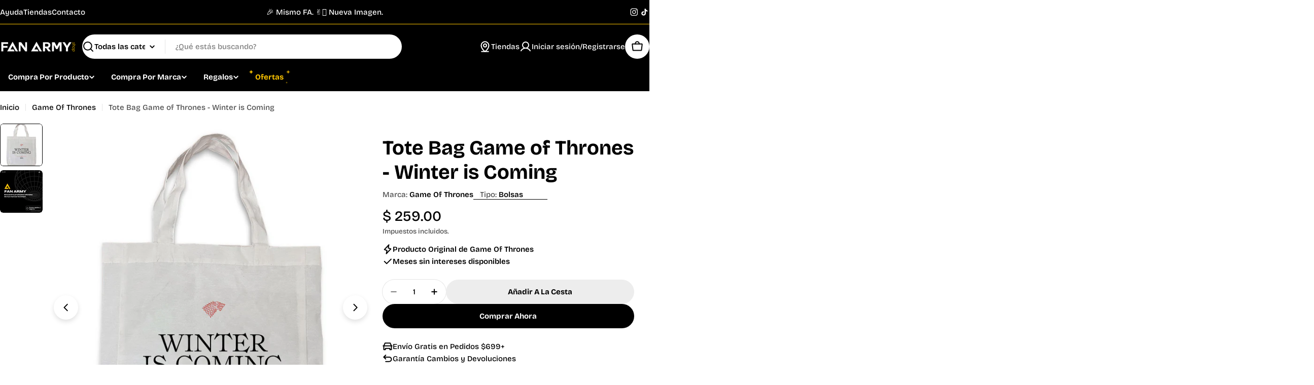

--- FILE ---
content_type: text/html; charset=utf-8
request_url: https://fanarmy.shop/collections/nt-game-of-thrones/products/tote-bag-game-of-thrones-winter-is-coming
body_size: 67247
content:

<!doctype html>
<html
  class="no-js"
  lang="es"
  
>
  <head>
    <meta charset="utf-8">
    <meta http-equiv="X-UA-Compatible" content="IE=edge">
    <meta name="viewport" content="width=device-width,initial-scale=1">
    <meta name="theme-color" content="">
    <link rel="canonical" href="https://fanarmy.shop/products/tote-bag-game-of-thrones-winter-is-coming">
    <link rel="preconnect" href="https://cdn.shopify.com" crossorigin><link rel="icon" type="image/png" href="//fanarmy.shop/cdn/shop/files/favicon-FA_transparente.png?crop=center&height=32&v=1680122843&width=32"><link rel="preconnect" href="https://fonts.shopifycdn.com" crossorigin><title>Tote Bag Game of Thrones - Winter is Coming &ndash; Fan Army</title>

    
      <meta name="description" content="GAME OF THRONESTote Bag Game of Thrones - Winter is ComingÚnete al Juego de Tronos y prepárate para el invierno con la Tote Bag Game of Thrones - Winter is Coming, producto oficial por tiempo limitado de GOT. Con la mejor calidad y diseño, esta increíble tote bag te hará lucir genial mientras recorres Westeros. No impo">
    


<meta property="og:site_name" content="Fan Army">
<meta property="og:url" content="https://fanarmy.shop/products/tote-bag-game-of-thrones-winter-is-coming">
<meta property="og:title" content="Tote Bag Game of Thrones - Winter is Coming">
<meta property="og:type" content="product">
<meta property="og:description" content="GAME OF THRONESTote Bag Game of Thrones - Winter is ComingÚnete al Juego de Tronos y prepárate para el invierno con la Tote Bag Game of Thrones - Winter is Coming, producto oficial por tiempo limitado de GOT. Con la mejor calidad y diseño, esta increíble tote bag te hará lucir genial mientras recorres Westeros. No impo"><meta property="og:image" content="http://fanarmy.shop/cdn/shop/products/12IVBPAPtQrJRhfGOztsqEt43wlWPhcvd.jpg?v=1751998787">
  <meta property="og:image:secure_url" content="https://fanarmy.shop/cdn/shop/products/12IVBPAPtQrJRhfGOztsqEt43wlWPhcvd.jpg?v=1751998787">
  <meta property="og:image:width" content="1557">
  <meta property="og:image:height" content="1772"><meta property="og:price:amount" content="259.00">
  <meta property="og:price:currency" content="MXN"><meta name="twitter:card" content="summary_large_image">
<meta name="twitter:title" content="Tote Bag Game of Thrones - Winter is Coming">
<meta name="twitter:description" content="GAME OF THRONESTote Bag Game of Thrones - Winter is ComingÚnete al Juego de Tronos y prepárate para el invierno con la Tote Bag Game of Thrones - Winter is Coming, producto oficial por tiempo limitado de GOT. Con la mejor calidad y diseño, esta increíble tote bag te hará lucir genial mientras recorres Westeros. No impo">

<style data-shopify>
  @font-face {
  font-family: "Bricolage Grotesque";
  font-weight: 500;
  font-style: normal;
  font-display: swap;
  src: url("//fanarmy.shop/cdn/fonts/bricolage_grotesque/bricolagegrotesque_n5.8c091e52a78b3e58ef96221ce55140a80a8253ff.woff2") format("woff2"),
       url("//fanarmy.shop/cdn/fonts/bricolage_grotesque/bricolagegrotesque_n5.fd299922888265641eb4cdf8883119ce0130018b.woff") format("woff");
}

  
  @font-face {
  font-family: "Bricolage Grotesque";
  font-weight: 600;
  font-style: normal;
  font-display: swap;
  src: url("//fanarmy.shop/cdn/fonts/bricolage_grotesque/bricolagegrotesque_n6.17eeb21593c407cef2956fb34ef1600d7c579b0c.woff2") format("woff2"),
       url("//fanarmy.shop/cdn/fonts/bricolage_grotesque/bricolagegrotesque_n6.730eb5f49d56c0f7b763727330354d7315ee8a60.woff") format("woff");
}

  
  @font-face {
  font-family: "Bricolage Grotesque";
  font-weight: 700;
  font-style: normal;
  font-display: swap;
  src: url("//fanarmy.shop/cdn/fonts/bricolage_grotesque/bricolagegrotesque_n7.de5675dd7a8e145fdc4cb2cfe67a16cb085528d0.woff2") format("woff2"),
       url("//fanarmy.shop/cdn/fonts/bricolage_grotesque/bricolagegrotesque_n7.d701b766b46c76aceb10c78473f491dff9b09e5e.woff") format("woff");
}

  
  @font-face {
  font-family: "Bricolage Grotesque";
  font-weight: 700;
  font-style: normal;
  font-display: swap;
  src: url("//fanarmy.shop/cdn/fonts/bricolage_grotesque/bricolagegrotesque_n7.de5675dd7a8e145fdc4cb2cfe67a16cb085528d0.woff2") format("woff2"),
       url("//fanarmy.shop/cdn/fonts/bricolage_grotesque/bricolagegrotesque_n7.d701b766b46c76aceb10c78473f491dff9b09e5e.woff") format("woff");
}

  
  

  
    :root,
.color-scheme-1 {
      --color-background: 255,255,255;
      --color-secondary-background: 245,245,245;
      --color-primary: 196,48,28;
      --color-text-heading: 0,0,0;
      --color-foreground: 0,0,0;
      --color-subtext: 77,77,77;
      --color-subtext-alpha: 1.0;
      --color-border: 229,229,229;
      --color-border-alpha: 1.0;
      --color-button: 0,0,0;
      --color-button-text: 255,255,255;
      --color-secondary-button: 237,237,237;
      --color-secondary-button-border: 237,237,237;
      --color-secondary-button-text: 0,0,0;
      --color-button-before: ;
      --color-field: 255,255,255;
      --color-field-alpha: 1.0;
      --color-field-text: 0,0,0;
      --color-link: 0,0,0;
      --color-link-hover: 0,0,0;
      --color-product-price-sale: 196,48,28;
      --color-progress-bar: 13,135,86;
      --color-foreground-lighten-60: #666666;
      --color-foreground-lighten-40: #999999;
      --color-foreground-lighten-19: #cfcfcf;
--inputs-border-width: 1px;
        --inputs-search-border-width: 2px;}
    @media (min-width: 768px) {
      body .desktop-color-scheme-1 {
        --color-background: 255,255,255;
      --color-secondary-background: 245,245,245;
      --color-primary: 196,48,28;
      --color-text-heading: 0,0,0;
      --color-foreground: 0,0,0;
      --color-subtext: 77,77,77;
      --color-subtext-alpha: 1.0;
      --color-border: 229,229,229;
      --color-border-alpha: 1.0;
      --color-button: 0,0,0;
      --color-button-text: 255,255,255;
      --color-secondary-button: 237,237,237;
      --color-secondary-button-border: 237,237,237;
      --color-secondary-button-text: 0,0,0;
      --color-button-before: ;
      --color-field: 255,255,255;
      --color-field-alpha: 1.0;
      --color-field-text: 0,0,0;
      --color-link: 0,0,0;
      --color-link-hover: 0,0,0;
      --color-product-price-sale: 196,48,28;
      --color-progress-bar: 13,135,86;
      --color-foreground-lighten-60: #666666;
      --color-foreground-lighten-40: #999999;
      --color-foreground-lighten-19: #cfcfcf;
        color: rgb(var(--color-foreground));
        background-color: rgb(var(--color-background));
      }
    }
    @media (max-width: 767px) {
      body .mobile-color-scheme-1 {
        --color-background: 255,255,255;
      --color-secondary-background: 245,245,245;
      --color-primary: 196,48,28;
      --color-text-heading: 0,0,0;
      --color-foreground: 0,0,0;
      --color-subtext: 77,77,77;
      --color-subtext-alpha: 1.0;
      --color-border: 229,229,229;
      --color-border-alpha: 1.0;
      --color-button: 0,0,0;
      --color-button-text: 255,255,255;
      --color-secondary-button: 237,237,237;
      --color-secondary-button-border: 237,237,237;
      --color-secondary-button-text: 0,0,0;
      --color-button-before: ;
      --color-field: 255,255,255;
      --color-field-alpha: 1.0;
      --color-field-text: 0,0,0;
      --color-link: 0,0,0;
      --color-link-hover: 0,0,0;
      --color-product-price-sale: 196,48,28;
      --color-progress-bar: 13,135,86;
      --color-foreground-lighten-60: #666666;
      --color-foreground-lighten-40: #999999;
      --color-foreground-lighten-19: #cfcfcf;
        color: rgb(var(--color-foreground));
        background-color: rgb(var(--color-background));
      }
    }
  
    
.color-scheme-inverse {
      --color-background: 0,0,0;
      --color-secondary-background: 0,0,0;
      --color-primary: 255,198,0;
      --color-text-heading: 255,255,255;
      --color-foreground: 255,255,255;
      --color-subtext: 255,255,255;
      --color-subtext-alpha: 1.0;
      --color-border: 196,196,196;
      --color-border-alpha: 1.0;
      --color-button: 255,255,255;
      --color-button-text: 0,0,0;
      --color-secondary-button: 255,255,255;
      --color-secondary-button-border: 230,230,230;
      --color-secondary-button-text: 0,0,0;
      --color-button-before: ;
      --color-field: 255,255,255;
      --color-field-alpha: 1.0;
      --color-field-text: 0,0,0;
      --color-link: 255,255,255;
      --color-link-hover: 255,255,255;
      --color-product-price-sale: 196,48,28;
      --color-progress-bar: 13,135,86;
      --color-foreground-lighten-60: #999999;
      --color-foreground-lighten-40: #666666;
      --color-foreground-lighten-19: #303030;
--inputs-border-width: 0px;
        --inputs-search-border-width: 0px;}
    @media (min-width: 768px) {
      body .desktop-color-scheme-inverse {
        --color-background: 0,0,0;
      --color-secondary-background: 0,0,0;
      --color-primary: 255,198,0;
      --color-text-heading: 255,255,255;
      --color-foreground: 255,255,255;
      --color-subtext: 255,255,255;
      --color-subtext-alpha: 1.0;
      --color-border: 196,196,196;
      --color-border-alpha: 1.0;
      --color-button: 255,255,255;
      --color-button-text: 0,0,0;
      --color-secondary-button: 255,255,255;
      --color-secondary-button-border: 230,230,230;
      --color-secondary-button-text: 0,0,0;
      --color-button-before: ;
      --color-field: 255,255,255;
      --color-field-alpha: 1.0;
      --color-field-text: 0,0,0;
      --color-link: 255,255,255;
      --color-link-hover: 255,255,255;
      --color-product-price-sale: 196,48,28;
      --color-progress-bar: 13,135,86;
      --color-foreground-lighten-60: #999999;
      --color-foreground-lighten-40: #666666;
      --color-foreground-lighten-19: #303030;
        color: rgb(var(--color-foreground));
        background-color: rgb(var(--color-background));
      }
    }
    @media (max-width: 767px) {
      body .mobile-color-scheme-inverse {
        --color-background: 0,0,0;
      --color-secondary-background: 0,0,0;
      --color-primary: 255,198,0;
      --color-text-heading: 255,255,255;
      --color-foreground: 255,255,255;
      --color-subtext: 255,255,255;
      --color-subtext-alpha: 1.0;
      --color-border: 196,196,196;
      --color-border-alpha: 1.0;
      --color-button: 255,255,255;
      --color-button-text: 0,0,0;
      --color-secondary-button: 255,255,255;
      --color-secondary-button-border: 230,230,230;
      --color-secondary-button-text: 0,0,0;
      --color-button-before: ;
      --color-field: 255,255,255;
      --color-field-alpha: 1.0;
      --color-field-text: 0,0,0;
      --color-link: 255,255,255;
      --color-link-hover: 255,255,255;
      --color-product-price-sale: 196,48,28;
      --color-progress-bar: 13,135,86;
      --color-foreground-lighten-60: #999999;
      --color-foreground-lighten-40: #666666;
      --color-foreground-lighten-19: #303030;
        color: rgb(var(--color-foreground));
        background-color: rgb(var(--color-background));
      }
    }
  
    
.color-scheme-info {
      --color-background: 94,39,35;
      --color-secondary-background: 247,247,247;
      --color-primary: 196,48,28;
      --color-text-heading: 255,255,255;
      --color-foreground: 255,255,255;
      --color-subtext: 207,190,189;
      --color-subtext-alpha: 1.0;
      --color-border: 247,247,247;
      --color-border-alpha: 1.0;
      --color-button: 255,255,255;
      --color-button-text: 0,0,0;
      --color-secondary-button: 255,255,255;
      --color-secondary-button-border: 255,255,255;
      --color-secondary-button-text: 0,0,0;
      --color-button-before: ;
      --color-field: 255,255,255;
      --color-field-alpha: 1.0;
      --color-field-text: 0,0,0;
      --color-link: 255,255,255;
      --color-link-hover: 255,255,255;
      --color-product-price-sale: 196,48,28;
      --color-progress-bar: 13,135,86;
      --color-foreground-lighten-60: #bfa9a7;
      --color-foreground-lighten-40: #9e7d7b;
      --color-foreground-lighten-19: #7d504d;
--inputs-border-width: 0px;
        --inputs-search-border-width: 0px;}
    @media (min-width: 768px) {
      body .desktop-color-scheme-info {
        --color-background: 94,39,35;
      --color-secondary-background: 247,247,247;
      --color-primary: 196,48,28;
      --color-text-heading: 255,255,255;
      --color-foreground: 255,255,255;
      --color-subtext: 207,190,189;
      --color-subtext-alpha: 1.0;
      --color-border: 247,247,247;
      --color-border-alpha: 1.0;
      --color-button: 255,255,255;
      --color-button-text: 0,0,0;
      --color-secondary-button: 255,255,255;
      --color-secondary-button-border: 255,255,255;
      --color-secondary-button-text: 0,0,0;
      --color-button-before: ;
      --color-field: 255,255,255;
      --color-field-alpha: 1.0;
      --color-field-text: 0,0,0;
      --color-link: 255,255,255;
      --color-link-hover: 255,255,255;
      --color-product-price-sale: 196,48,28;
      --color-progress-bar: 13,135,86;
      --color-foreground-lighten-60: #bfa9a7;
      --color-foreground-lighten-40: #9e7d7b;
      --color-foreground-lighten-19: #7d504d;
        color: rgb(var(--color-foreground));
        background-color: rgb(var(--color-background));
      }
    }
    @media (max-width: 767px) {
      body .mobile-color-scheme-info {
        --color-background: 94,39,35;
      --color-secondary-background: 247,247,247;
      --color-primary: 196,48,28;
      --color-text-heading: 255,255,255;
      --color-foreground: 255,255,255;
      --color-subtext: 207,190,189;
      --color-subtext-alpha: 1.0;
      --color-border: 247,247,247;
      --color-border-alpha: 1.0;
      --color-button: 255,255,255;
      --color-button-text: 0,0,0;
      --color-secondary-button: 255,255,255;
      --color-secondary-button-border: 255,255,255;
      --color-secondary-button-text: 0,0,0;
      --color-button-before: ;
      --color-field: 255,255,255;
      --color-field-alpha: 1.0;
      --color-field-text: 0,0,0;
      --color-link: 255,255,255;
      --color-link-hover: 255,255,255;
      --color-product-price-sale: 196,48,28;
      --color-progress-bar: 13,135,86;
      --color-foreground-lighten-60: #bfa9a7;
      --color-foreground-lighten-40: #9e7d7b;
      --color-foreground-lighten-19: #7d504d;
        color: rgb(var(--color-foreground));
        background-color: rgb(var(--color-background));
      }
    }
  
    
.color-scheme-2 {
      --color-background: 0,0,0;
      --color-secondary-background: 255,255,255;
      --color-primary: 255,198,0;
      --color-text-heading: 255,255,255;
      --color-foreground: 255,255,255;
      --color-subtext: 233,233,233;
      --color-subtext-alpha: 1.0;
      --color-border: 255,198,0;
      --color-border-alpha: 1.0;
      --color-button: 255,198,0;
      --color-button-text: 0,0,0;
      --color-secondary-button: 255,255,255;
      --color-secondary-button-border: 255,255,255;
      --color-secondary-button-text: 0,0,0;
      --color-button-before: ;
      --color-field: 255,255,255;
      --color-field-alpha: 1.0;
      --color-field-text: 0,0,0;
      --color-link: 255,255,255;
      --color-link-hover: 255,255,255;
      --color-product-price-sale: 196,48,28;
      --color-progress-bar: 13,135,86;
      --color-foreground-lighten-60: #999999;
      --color-foreground-lighten-40: #666666;
      --color-foreground-lighten-19: #303030;
--inputs-border-width: 0px;
        --inputs-search-border-width: 0px;}
    @media (min-width: 768px) {
      body .desktop-color-scheme-2 {
        --color-background: 0,0,0;
      --color-secondary-background: 255,255,255;
      --color-primary: 255,198,0;
      --color-text-heading: 255,255,255;
      --color-foreground: 255,255,255;
      --color-subtext: 233,233,233;
      --color-subtext-alpha: 1.0;
      --color-border: 255,198,0;
      --color-border-alpha: 1.0;
      --color-button: 255,198,0;
      --color-button-text: 0,0,0;
      --color-secondary-button: 255,255,255;
      --color-secondary-button-border: 255,255,255;
      --color-secondary-button-text: 0,0,0;
      --color-button-before: ;
      --color-field: 255,255,255;
      --color-field-alpha: 1.0;
      --color-field-text: 0,0,0;
      --color-link: 255,255,255;
      --color-link-hover: 255,255,255;
      --color-product-price-sale: 196,48,28;
      --color-progress-bar: 13,135,86;
      --color-foreground-lighten-60: #999999;
      --color-foreground-lighten-40: #666666;
      --color-foreground-lighten-19: #303030;
        color: rgb(var(--color-foreground));
        background-color: rgb(var(--color-background));
      }
    }
    @media (max-width: 767px) {
      body .mobile-color-scheme-2 {
        --color-background: 0,0,0;
      --color-secondary-background: 255,255,255;
      --color-primary: 255,198,0;
      --color-text-heading: 255,255,255;
      --color-foreground: 255,255,255;
      --color-subtext: 233,233,233;
      --color-subtext-alpha: 1.0;
      --color-border: 255,198,0;
      --color-border-alpha: 1.0;
      --color-button: 255,198,0;
      --color-button-text: 0,0,0;
      --color-secondary-button: 255,255,255;
      --color-secondary-button-border: 255,255,255;
      --color-secondary-button-text: 0,0,0;
      --color-button-before: ;
      --color-field: 255,255,255;
      --color-field-alpha: 1.0;
      --color-field-text: 0,0,0;
      --color-link: 255,255,255;
      --color-link-hover: 255,255,255;
      --color-product-price-sale: 196,48,28;
      --color-progress-bar: 13,135,86;
      --color-foreground-lighten-60: #999999;
      --color-foreground-lighten-40: #666666;
      --color-foreground-lighten-19: #303030;
        color: rgb(var(--color-foreground));
        background-color: rgb(var(--color-background));
      }
    }
  
    
.color-scheme-3 {
      --color-background: 255,224,147;
      --color-secondary-background: 247,247,247;
      --color-primary: 196,48,28;
      --color-text-heading: 0,0,0;
      --color-foreground: 0,0,0;
      --color-subtext: 102,102,102;
      --color-subtext-alpha: 1.0;
      --color-border: 247,247,247;
      --color-border-alpha: 1.0;
      --color-button: 0,0,0;
      --color-button-text: 255,255,255;
      --color-secondary-button: 255,224,147;
      --color-secondary-button-border: 255,224,147;
      --color-secondary-button-text: 0,0,0;
      --color-button-before: ;
      --color-field: 255,255,255;
      --color-field-alpha: 1.0;
      --color-field-text: 0,0,0;
      --color-link: 0,0,0;
      --color-link-hover: 0,0,0;
      --color-product-price-sale: 196,48,28;
      --color-progress-bar: 13,135,86;
      --color-foreground-lighten-60: #665a3b;
      --color-foreground-lighten-40: #998658;
      --color-foreground-lighten-19: #cfb577;
--inputs-border-width: 0px;
        --inputs-search-border-width: 0px;}
    @media (min-width: 768px) {
      body .desktop-color-scheme-3 {
        --color-background: 255,224,147;
      --color-secondary-background: 247,247,247;
      --color-primary: 196,48,28;
      --color-text-heading: 0,0,0;
      --color-foreground: 0,0,0;
      --color-subtext: 102,102,102;
      --color-subtext-alpha: 1.0;
      --color-border: 247,247,247;
      --color-border-alpha: 1.0;
      --color-button: 0,0,0;
      --color-button-text: 255,255,255;
      --color-secondary-button: 255,224,147;
      --color-secondary-button-border: 255,224,147;
      --color-secondary-button-text: 0,0,0;
      --color-button-before: ;
      --color-field: 255,255,255;
      --color-field-alpha: 1.0;
      --color-field-text: 0,0,0;
      --color-link: 0,0,0;
      --color-link-hover: 0,0,0;
      --color-product-price-sale: 196,48,28;
      --color-progress-bar: 13,135,86;
      --color-foreground-lighten-60: #665a3b;
      --color-foreground-lighten-40: #998658;
      --color-foreground-lighten-19: #cfb577;
        color: rgb(var(--color-foreground));
        background-color: rgb(var(--color-background));
      }
    }
    @media (max-width: 767px) {
      body .mobile-color-scheme-3 {
        --color-background: 255,224,147;
      --color-secondary-background: 247,247,247;
      --color-primary: 196,48,28;
      --color-text-heading: 0,0,0;
      --color-foreground: 0,0,0;
      --color-subtext: 102,102,102;
      --color-subtext-alpha: 1.0;
      --color-border: 247,247,247;
      --color-border-alpha: 1.0;
      --color-button: 0,0,0;
      --color-button-text: 255,255,255;
      --color-secondary-button: 255,224,147;
      --color-secondary-button-border: 255,224,147;
      --color-secondary-button-text: 0,0,0;
      --color-button-before: ;
      --color-field: 255,255,255;
      --color-field-alpha: 1.0;
      --color-field-text: 0,0,0;
      --color-link: 0,0,0;
      --color-link-hover: 0,0,0;
      --color-product-price-sale: 196,48,28;
      --color-progress-bar: 13,135,86;
      --color-foreground-lighten-60: #665a3b;
      --color-foreground-lighten-40: #998658;
      --color-foreground-lighten-19: #cfb577;
        color: rgb(var(--color-foreground));
        background-color: rgb(var(--color-background));
      }
    }
  
    
.color-scheme-4 {
      --color-background: 229,229,229;
      --color-secondary-background: 247,247,247;
      --color-primary: 196,48,28;
      --color-text-heading: 0,0,0;
      --color-foreground: 0,0,0;
      --color-subtext: 102,102,102;
      --color-subtext-alpha: 1.0;
      --color-border: 204,204,204;
      --color-border-alpha: 1.0;
      --color-button: 0,0,0;
      --color-button-text: 255,255,255;
      --color-secondary-button: 233,233,233;
      --color-secondary-button-border: 233,233,233;
      --color-secondary-button-text: 0,0,0;
      --color-button-before: ;
      --color-field: 245,245,245;
      --color-field-alpha: 1.0;
      --color-field-text: 0,0,0;
      --color-link: 0,0,0;
      --color-link-hover: 0,0,0;
      --color-product-price-sale: 196,48,28;
      --color-progress-bar: 13,135,86;
      --color-foreground-lighten-60: #5c5c5c;
      --color-foreground-lighten-40: #898989;
      --color-foreground-lighten-19: #b9b9b9;
--inputs-border-width: 0px;
        --inputs-search-border-width: 0px;}
    @media (min-width: 768px) {
      body .desktop-color-scheme-4 {
        --color-background: 229,229,229;
      --color-secondary-background: 247,247,247;
      --color-primary: 196,48,28;
      --color-text-heading: 0,0,0;
      --color-foreground: 0,0,0;
      --color-subtext: 102,102,102;
      --color-subtext-alpha: 1.0;
      --color-border: 204,204,204;
      --color-border-alpha: 1.0;
      --color-button: 0,0,0;
      --color-button-text: 255,255,255;
      --color-secondary-button: 233,233,233;
      --color-secondary-button-border: 233,233,233;
      --color-secondary-button-text: 0,0,0;
      --color-button-before: ;
      --color-field: 245,245,245;
      --color-field-alpha: 1.0;
      --color-field-text: 0,0,0;
      --color-link: 0,0,0;
      --color-link-hover: 0,0,0;
      --color-product-price-sale: 196,48,28;
      --color-progress-bar: 13,135,86;
      --color-foreground-lighten-60: #5c5c5c;
      --color-foreground-lighten-40: #898989;
      --color-foreground-lighten-19: #b9b9b9;
        color: rgb(var(--color-foreground));
        background-color: rgb(var(--color-background));
      }
    }
    @media (max-width: 767px) {
      body .mobile-color-scheme-4 {
        --color-background: 229,229,229;
      --color-secondary-background: 247,247,247;
      --color-primary: 196,48,28;
      --color-text-heading: 0,0,0;
      --color-foreground: 0,0,0;
      --color-subtext: 102,102,102;
      --color-subtext-alpha: 1.0;
      --color-border: 204,204,204;
      --color-border-alpha: 1.0;
      --color-button: 0,0,0;
      --color-button-text: 255,255,255;
      --color-secondary-button: 233,233,233;
      --color-secondary-button-border: 233,233,233;
      --color-secondary-button-text: 0,0,0;
      --color-button-before: ;
      --color-field: 245,245,245;
      --color-field-alpha: 1.0;
      --color-field-text: 0,0,0;
      --color-link: 0,0,0;
      --color-link-hover: 0,0,0;
      --color-product-price-sale: 196,48,28;
      --color-progress-bar: 13,135,86;
      --color-foreground-lighten-60: #5c5c5c;
      --color-foreground-lighten-40: #898989;
      --color-foreground-lighten-19: #b9b9b9;
        color: rgb(var(--color-foreground));
        background-color: rgb(var(--color-background));
      }
    }
  
    
.color-scheme-6 {
      --color-background: 208,219,211;
      --color-secondary-background: 243,238,234;
      --color-primary: 196,48,28;
      --color-text-heading: 0,0,0;
      --color-foreground: 0,0,0;
      --color-subtext: 93,86,85;
      --color-subtext-alpha: 1.0;
      --color-border: 198,191,177;
      --color-border-alpha: 1.0;
      --color-button: 0,0,0;
      --color-button-text: 255,255,255;
      --color-secondary-button: 255,255,255;
      --color-secondary-button-border: 230,230,230;
      --color-secondary-button-text: 0,0,0;
      --color-button-before: ;
      --color-field: 255,255,255;
      --color-field-alpha: 1.0;
      --color-field-text: 0,0,0;
      --color-link: 0,0,0;
      --color-link-hover: 0,0,0;
      --color-product-price-sale: 196,48,28;
      --color-progress-bar: 13,135,86;
      --color-foreground-lighten-60: #535854;
      --color-foreground-lighten-40: #7d837f;
      --color-foreground-lighten-19: #a8b1ab;
--inputs-border-width: 0px;
        --inputs-search-border-width: 0px;}
    @media (min-width: 768px) {
      body .desktop-color-scheme-6 {
        --color-background: 208,219,211;
      --color-secondary-background: 243,238,234;
      --color-primary: 196,48,28;
      --color-text-heading: 0,0,0;
      --color-foreground: 0,0,0;
      --color-subtext: 93,86,85;
      --color-subtext-alpha: 1.0;
      --color-border: 198,191,177;
      --color-border-alpha: 1.0;
      --color-button: 0,0,0;
      --color-button-text: 255,255,255;
      --color-secondary-button: 255,255,255;
      --color-secondary-button-border: 230,230,230;
      --color-secondary-button-text: 0,0,0;
      --color-button-before: ;
      --color-field: 255,255,255;
      --color-field-alpha: 1.0;
      --color-field-text: 0,0,0;
      --color-link: 0,0,0;
      --color-link-hover: 0,0,0;
      --color-product-price-sale: 196,48,28;
      --color-progress-bar: 13,135,86;
      --color-foreground-lighten-60: #535854;
      --color-foreground-lighten-40: #7d837f;
      --color-foreground-lighten-19: #a8b1ab;
        color: rgb(var(--color-foreground));
        background-color: rgb(var(--color-background));
      }
    }
    @media (max-width: 767px) {
      body .mobile-color-scheme-6 {
        --color-background: 208,219,211;
      --color-secondary-background: 243,238,234;
      --color-primary: 196,48,28;
      --color-text-heading: 0,0,0;
      --color-foreground: 0,0,0;
      --color-subtext: 93,86,85;
      --color-subtext-alpha: 1.0;
      --color-border: 198,191,177;
      --color-border-alpha: 1.0;
      --color-button: 0,0,0;
      --color-button-text: 255,255,255;
      --color-secondary-button: 255,255,255;
      --color-secondary-button-border: 230,230,230;
      --color-secondary-button-text: 0,0,0;
      --color-button-before: ;
      --color-field: 255,255,255;
      --color-field-alpha: 1.0;
      --color-field-text: 0,0,0;
      --color-link: 0,0,0;
      --color-link-hover: 0,0,0;
      --color-product-price-sale: 196,48,28;
      --color-progress-bar: 13,135,86;
      --color-foreground-lighten-60: #535854;
      --color-foreground-lighten-40: #7d837f;
      --color-foreground-lighten-19: #a8b1ab;
        color: rgb(var(--color-foreground));
        background-color: rgb(var(--color-background));
      }
    }
  
    
.color-scheme-7 {
      --color-background: 252,237,248;
      --color-secondary-background: 233,233,233;
      --color-primary: 196,48,28;
      --color-text-heading: 0,0,0;
      --color-foreground: 0,0,0;
      --color-subtext: 93,86,85;
      --color-subtext-alpha: 1.0;
      --color-border: 230,230,230;
      --color-border-alpha: 1.0;
      --color-button: 0,0,0;
      --color-button-text: 255,255,255;
      --color-secondary-button: 233,233,233;
      --color-secondary-button-border: 233,233,233;
      --color-secondary-button-text: 0,0,0;
      --color-button-before: ;
      --color-field: 245,245,245;
      --color-field-alpha: 1.0;
      --color-field-text: 0,0,0;
      --color-link: 0,0,0;
      --color-link-hover: 0,0,0;
      --color-product-price-sale: 196,48,28;
      --color-progress-bar: 13,135,86;
      --color-foreground-lighten-60: #655f63;
      --color-foreground-lighten-40: #978e95;
      --color-foreground-lighten-19: #ccc0c9;
--inputs-border-width: 0px;
        --inputs-search-border-width: 0px;}
    @media (min-width: 768px) {
      body .desktop-color-scheme-7 {
        --color-background: 252,237,248;
      --color-secondary-background: 233,233,233;
      --color-primary: 196,48,28;
      --color-text-heading: 0,0,0;
      --color-foreground: 0,0,0;
      --color-subtext: 93,86,85;
      --color-subtext-alpha: 1.0;
      --color-border: 230,230,230;
      --color-border-alpha: 1.0;
      --color-button: 0,0,0;
      --color-button-text: 255,255,255;
      --color-secondary-button: 233,233,233;
      --color-secondary-button-border: 233,233,233;
      --color-secondary-button-text: 0,0,0;
      --color-button-before: ;
      --color-field: 245,245,245;
      --color-field-alpha: 1.0;
      --color-field-text: 0,0,0;
      --color-link: 0,0,0;
      --color-link-hover: 0,0,0;
      --color-product-price-sale: 196,48,28;
      --color-progress-bar: 13,135,86;
      --color-foreground-lighten-60: #655f63;
      --color-foreground-lighten-40: #978e95;
      --color-foreground-lighten-19: #ccc0c9;
        color: rgb(var(--color-foreground));
        background-color: rgb(var(--color-background));
      }
    }
    @media (max-width: 767px) {
      body .mobile-color-scheme-7 {
        --color-background: 252,237,248;
      --color-secondary-background: 233,233,233;
      --color-primary: 196,48,28;
      --color-text-heading: 0,0,0;
      --color-foreground: 0,0,0;
      --color-subtext: 93,86,85;
      --color-subtext-alpha: 1.0;
      --color-border: 230,230,230;
      --color-border-alpha: 1.0;
      --color-button: 0,0,0;
      --color-button-text: 255,255,255;
      --color-secondary-button: 233,233,233;
      --color-secondary-button-border: 233,233,233;
      --color-secondary-button-text: 0,0,0;
      --color-button-before: ;
      --color-field: 245,245,245;
      --color-field-alpha: 1.0;
      --color-field-text: 0,0,0;
      --color-link: 0,0,0;
      --color-link-hover: 0,0,0;
      --color-product-price-sale: 196,48,28;
      --color-progress-bar: 13,135,86;
      --color-foreground-lighten-60: #655f63;
      --color-foreground-lighten-40: #978e95;
      --color-foreground-lighten-19: #ccc0c9;
        color: rgb(var(--color-foreground));
        background-color: rgb(var(--color-background));
      }
    }
  
    
.color-scheme-8 {
      --color-background: 189,74,37;
      --color-secondary-background: 247,247,247;
      --color-primary: 196,48,28;
      --color-text-heading: 255,255,255;
      --color-foreground: 255,255,255;
      --color-subtext: 255,255,255;
      --color-subtext-alpha: 1.0;
      --color-border: 230,230,230;
      --color-border-alpha: 1.0;
      --color-button: 255,255,255;
      --color-button-text: 0,0,0;
      --color-secondary-button: 189,74,37;
      --color-secondary-button-border: 255,255,255;
      --color-secondary-button-text: 255,255,255;
      --color-button-before: ;
      --color-field: 245,245,245;
      --color-field-alpha: 1.0;
      --color-field-text: 0,0,0;
      --color-link: 255,255,255;
      --color-link-hover: 255,255,255;
      --color-product-price-sale: 196,48,28;
      --color-progress-bar: 13,135,86;
      --color-foreground-lighten-60: #e5b7a8;
      --color-foreground-lighten-40: #d7927c;
      --color-foreground-lighten-19: #ca6c4e;
--inputs-border-width: 0px;
        --inputs-search-border-width: 0px;}
    @media (min-width: 768px) {
      body .desktop-color-scheme-8 {
        --color-background: 189,74,37;
      --color-secondary-background: 247,247,247;
      --color-primary: 196,48,28;
      --color-text-heading: 255,255,255;
      --color-foreground: 255,255,255;
      --color-subtext: 255,255,255;
      --color-subtext-alpha: 1.0;
      --color-border: 230,230,230;
      --color-border-alpha: 1.0;
      --color-button: 255,255,255;
      --color-button-text: 0,0,0;
      --color-secondary-button: 189,74,37;
      --color-secondary-button-border: 255,255,255;
      --color-secondary-button-text: 255,255,255;
      --color-button-before: ;
      --color-field: 245,245,245;
      --color-field-alpha: 1.0;
      --color-field-text: 0,0,0;
      --color-link: 255,255,255;
      --color-link-hover: 255,255,255;
      --color-product-price-sale: 196,48,28;
      --color-progress-bar: 13,135,86;
      --color-foreground-lighten-60: #e5b7a8;
      --color-foreground-lighten-40: #d7927c;
      --color-foreground-lighten-19: #ca6c4e;
        color: rgb(var(--color-foreground));
        background-color: rgb(var(--color-background));
      }
    }
    @media (max-width: 767px) {
      body .mobile-color-scheme-8 {
        --color-background: 189,74,37;
      --color-secondary-background: 247,247,247;
      --color-primary: 196,48,28;
      --color-text-heading: 255,255,255;
      --color-foreground: 255,255,255;
      --color-subtext: 255,255,255;
      --color-subtext-alpha: 1.0;
      --color-border: 230,230,230;
      --color-border-alpha: 1.0;
      --color-button: 255,255,255;
      --color-button-text: 0,0,0;
      --color-secondary-button: 189,74,37;
      --color-secondary-button-border: 255,255,255;
      --color-secondary-button-text: 255,255,255;
      --color-button-before: ;
      --color-field: 245,245,245;
      --color-field-alpha: 1.0;
      --color-field-text: 0,0,0;
      --color-link: 255,255,255;
      --color-link-hover: 255,255,255;
      --color-product-price-sale: 196,48,28;
      --color-progress-bar: 13,135,86;
      --color-foreground-lighten-60: #e5b7a8;
      --color-foreground-lighten-40: #d7927c;
      --color-foreground-lighten-19: #ca6c4e;
        color: rgb(var(--color-foreground));
        background-color: rgb(var(--color-background));
      }
    }
  
    
.color-scheme-9 {
      --color-background: 218,213,199;
      --color-secondary-background: 237,237,237;
      --color-primary: 196,48,28;
      --color-text-heading: 0,0,0;
      --color-foreground: 0,0,0;
      --color-subtext: 102,102,102;
      --color-subtext-alpha: 1.0;
      --color-border: 196,192,179;
      --color-border-alpha: 1.0;
      --color-button: 255,255,255;
      --color-button-text: 0,0,0;
      --color-secondary-button: 255,255,255;
      --color-secondary-button-border: 237,237,237;
      --color-secondary-button-text: 0,0,0;
      --color-button-before: ;
      --color-field: 255,255,255;
      --color-field-alpha: 1.0;
      --color-field-text: 0,0,0;
      --color-link: 0,0,0;
      --color-link-hover: 0,0,0;
      --color-product-price-sale: 196,48,28;
      --color-progress-bar: 13,135,86;
      --color-foreground-lighten-60: #575550;
      --color-foreground-lighten-40: #838077;
      --color-foreground-lighten-19: #b1ada1;
--inputs-border-width: 0px;
        --inputs-search-border-width: 0px;}
    @media (min-width: 768px) {
      body .desktop-color-scheme-9 {
        --color-background: 218,213,199;
      --color-secondary-background: 237,237,237;
      --color-primary: 196,48,28;
      --color-text-heading: 0,0,0;
      --color-foreground: 0,0,0;
      --color-subtext: 102,102,102;
      --color-subtext-alpha: 1.0;
      --color-border: 196,192,179;
      --color-border-alpha: 1.0;
      --color-button: 255,255,255;
      --color-button-text: 0,0,0;
      --color-secondary-button: 255,255,255;
      --color-secondary-button-border: 237,237,237;
      --color-secondary-button-text: 0,0,0;
      --color-button-before: ;
      --color-field: 255,255,255;
      --color-field-alpha: 1.0;
      --color-field-text: 0,0,0;
      --color-link: 0,0,0;
      --color-link-hover: 0,0,0;
      --color-product-price-sale: 196,48,28;
      --color-progress-bar: 13,135,86;
      --color-foreground-lighten-60: #575550;
      --color-foreground-lighten-40: #838077;
      --color-foreground-lighten-19: #b1ada1;
        color: rgb(var(--color-foreground));
        background-color: rgb(var(--color-background));
      }
    }
    @media (max-width: 767px) {
      body .mobile-color-scheme-9 {
        --color-background: 218,213,199;
      --color-secondary-background: 237,237,237;
      --color-primary: 196,48,28;
      --color-text-heading: 0,0,0;
      --color-foreground: 0,0,0;
      --color-subtext: 102,102,102;
      --color-subtext-alpha: 1.0;
      --color-border: 196,192,179;
      --color-border-alpha: 1.0;
      --color-button: 255,255,255;
      --color-button-text: 0,0,0;
      --color-secondary-button: 255,255,255;
      --color-secondary-button-border: 237,237,237;
      --color-secondary-button-text: 0,0,0;
      --color-button-before: ;
      --color-field: 255,255,255;
      --color-field-alpha: 1.0;
      --color-field-text: 0,0,0;
      --color-link: 0,0,0;
      --color-link-hover: 0,0,0;
      --color-product-price-sale: 196,48,28;
      --color-progress-bar: 13,135,86;
      --color-foreground-lighten-60: #575550;
      --color-foreground-lighten-40: #838077;
      --color-foreground-lighten-19: #b1ada1;
        color: rgb(var(--color-foreground));
        background-color: rgb(var(--color-background));
      }
    }
  
    
.color-scheme-10 {
      --color-background: 233,233,233;
      --color-secondary-background: 237,237,237;
      --color-primary: 196,48,28;
      --color-text-heading: 0,0,0;
      --color-foreground: 0,0,0;
      --color-subtext: 102,102,102;
      --color-subtext-alpha: 1.0;
      --color-border: 229,229,229;
      --color-border-alpha: 1.0;
      --color-button: 0,0,0;
      --color-button-text: 255,255,255;
      --color-secondary-button: 237,237,237;
      --color-secondary-button-border: 237,237,237;
      --color-secondary-button-text: 0,0,0;
      --color-button-before: ;
      --color-field: 237,237,237;
      --color-field-alpha: 1.0;
      --color-field-text: 0,0,0;
      --color-link: 0,0,0;
      --color-link-hover: 0,0,0;
      --color-product-price-sale: 196,48,28;
      --color-progress-bar: 13,135,86;
      --color-foreground-lighten-60: #5d5d5d;
      --color-foreground-lighten-40: #8c8c8c;
      --color-foreground-lighten-19: #bdbdbd;
--inputs-border-width: 0px;
        --inputs-search-border-width: 0px;}
    @media (min-width: 768px) {
      body .desktop-color-scheme-10 {
        --color-background: 233,233,233;
      --color-secondary-background: 237,237,237;
      --color-primary: 196,48,28;
      --color-text-heading: 0,0,0;
      --color-foreground: 0,0,0;
      --color-subtext: 102,102,102;
      --color-subtext-alpha: 1.0;
      --color-border: 229,229,229;
      --color-border-alpha: 1.0;
      --color-button: 0,0,0;
      --color-button-text: 255,255,255;
      --color-secondary-button: 237,237,237;
      --color-secondary-button-border: 237,237,237;
      --color-secondary-button-text: 0,0,0;
      --color-button-before: ;
      --color-field: 237,237,237;
      --color-field-alpha: 1.0;
      --color-field-text: 0,0,0;
      --color-link: 0,0,0;
      --color-link-hover: 0,0,0;
      --color-product-price-sale: 196,48,28;
      --color-progress-bar: 13,135,86;
      --color-foreground-lighten-60: #5d5d5d;
      --color-foreground-lighten-40: #8c8c8c;
      --color-foreground-lighten-19: #bdbdbd;
        color: rgb(var(--color-foreground));
        background-color: rgb(var(--color-background));
      }
    }
    @media (max-width: 767px) {
      body .mobile-color-scheme-10 {
        --color-background: 233,233,233;
      --color-secondary-background: 237,237,237;
      --color-primary: 196,48,28;
      --color-text-heading: 0,0,0;
      --color-foreground: 0,0,0;
      --color-subtext: 102,102,102;
      --color-subtext-alpha: 1.0;
      --color-border: 229,229,229;
      --color-border-alpha: 1.0;
      --color-button: 0,0,0;
      --color-button-text: 255,255,255;
      --color-secondary-button: 237,237,237;
      --color-secondary-button-border: 237,237,237;
      --color-secondary-button-text: 0,0,0;
      --color-button-before: ;
      --color-field: 237,237,237;
      --color-field-alpha: 1.0;
      --color-field-text: 0,0,0;
      --color-link: 0,0,0;
      --color-link-hover: 0,0,0;
      --color-product-price-sale: 196,48,28;
      --color-progress-bar: 13,135,86;
      --color-foreground-lighten-60: #5d5d5d;
      --color-foreground-lighten-40: #8c8c8c;
      --color-foreground-lighten-19: #bdbdbd;
        color: rgb(var(--color-foreground));
        background-color: rgb(var(--color-background));
      }
    }
  
    
.color-scheme-11 {
      --color-background: 245,245,245;
      --color-secondary-background: 255,255,255;
      --color-primary: 196,48,28;
      --color-text-heading: 0,0,0;
      --color-foreground: 0,0,0;
      --color-subtext: 74,74,74;
      --color-subtext-alpha: 1.0;
      --color-border: 229,229,229;
      --color-border-alpha: 1.0;
      --color-button: 0,0,0;
      --color-button-text: 255,255,255;
      --color-secondary-button: 237,237,237;
      --color-secondary-button-border: 237,237,237;
      --color-secondary-button-text: 7,40,53;
      --color-button-before: ;
      --color-field: 255,255,255;
      --color-field-alpha: 1.0;
      --color-field-text: 7,40,53;
      --color-link: 0,0,0;
      --color-link-hover: 0,0,0;
      --color-product-price-sale: 196,48,28;
      --color-progress-bar: 13,135,86;
      --color-foreground-lighten-60: #626262;
      --color-foreground-lighten-40: #939393;
      --color-foreground-lighten-19: #c6c6c6;
--inputs-border-width: 0px;
        --inputs-search-border-width: 0px;}
    @media (min-width: 768px) {
      body .desktop-color-scheme-11 {
        --color-background: 245,245,245;
      --color-secondary-background: 255,255,255;
      --color-primary: 196,48,28;
      --color-text-heading: 0,0,0;
      --color-foreground: 0,0,0;
      --color-subtext: 74,74,74;
      --color-subtext-alpha: 1.0;
      --color-border: 229,229,229;
      --color-border-alpha: 1.0;
      --color-button: 0,0,0;
      --color-button-text: 255,255,255;
      --color-secondary-button: 237,237,237;
      --color-secondary-button-border: 237,237,237;
      --color-secondary-button-text: 7,40,53;
      --color-button-before: ;
      --color-field: 255,255,255;
      --color-field-alpha: 1.0;
      --color-field-text: 7,40,53;
      --color-link: 0,0,0;
      --color-link-hover: 0,0,0;
      --color-product-price-sale: 196,48,28;
      --color-progress-bar: 13,135,86;
      --color-foreground-lighten-60: #626262;
      --color-foreground-lighten-40: #939393;
      --color-foreground-lighten-19: #c6c6c6;
        color: rgb(var(--color-foreground));
        background-color: rgb(var(--color-background));
      }
    }
    @media (max-width: 767px) {
      body .mobile-color-scheme-11 {
        --color-background: 245,245,245;
      --color-secondary-background: 255,255,255;
      --color-primary: 196,48,28;
      --color-text-heading: 0,0,0;
      --color-foreground: 0,0,0;
      --color-subtext: 74,74,74;
      --color-subtext-alpha: 1.0;
      --color-border: 229,229,229;
      --color-border-alpha: 1.0;
      --color-button: 0,0,0;
      --color-button-text: 255,255,255;
      --color-secondary-button: 237,237,237;
      --color-secondary-button-border: 237,237,237;
      --color-secondary-button-text: 7,40,53;
      --color-button-before: ;
      --color-field: 255,255,255;
      --color-field-alpha: 1.0;
      --color-field-text: 7,40,53;
      --color-link: 0,0,0;
      --color-link-hover: 0,0,0;
      --color-product-price-sale: 196,48,28;
      --color-progress-bar: 13,135,86;
      --color-foreground-lighten-60: #626262;
      --color-foreground-lighten-40: #939393;
      --color-foreground-lighten-19: #c6c6c6;
        color: rgb(var(--color-foreground));
        background-color: rgb(var(--color-background));
      }
    }
  
    
.color-scheme-12 {
      --color-background: 255,255,255;
      --color-secondary-background: 237,237,237;
      --color-primary: 196,48,28;
      --color-text-heading: 0,0,0;
      --color-foreground: 0,0,0;
      --color-subtext: 77,77,77;
      --color-subtext-alpha: 1.0;
      --color-border: 204,204,204;
      --color-border-alpha: 1.0;
      --color-button: 0,0,0;
      --color-button-text: 255,255,255;
      --color-secondary-button: 237,237,237;
      --color-secondary-button-border: 237,237,237;
      --color-secondary-button-text: 0,0,0;
      --color-button-before: ;
      --color-field: 237,237,237;
      --color-field-alpha: 1.0;
      --color-field-text: 0,0,0;
      --color-link: 0,0,0;
      --color-link-hover: 0,0,0;
      --color-product-price-sale: 196,48,28;
      --color-progress-bar: 13,135,86;
      --color-foreground-lighten-60: #666666;
      --color-foreground-lighten-40: #999999;
      --color-foreground-lighten-19: #cfcfcf;
--inputs-border-width: 0px;
        --inputs-search-border-width: 0px;}
    @media (min-width: 768px) {
      body .desktop-color-scheme-12 {
        --color-background: 255,255,255;
      --color-secondary-background: 237,237,237;
      --color-primary: 196,48,28;
      --color-text-heading: 0,0,0;
      --color-foreground: 0,0,0;
      --color-subtext: 77,77,77;
      --color-subtext-alpha: 1.0;
      --color-border: 204,204,204;
      --color-border-alpha: 1.0;
      --color-button: 0,0,0;
      --color-button-text: 255,255,255;
      --color-secondary-button: 237,237,237;
      --color-secondary-button-border: 237,237,237;
      --color-secondary-button-text: 0,0,0;
      --color-button-before: ;
      --color-field: 237,237,237;
      --color-field-alpha: 1.0;
      --color-field-text: 0,0,0;
      --color-link: 0,0,0;
      --color-link-hover: 0,0,0;
      --color-product-price-sale: 196,48,28;
      --color-progress-bar: 13,135,86;
      --color-foreground-lighten-60: #666666;
      --color-foreground-lighten-40: #999999;
      --color-foreground-lighten-19: #cfcfcf;
        color: rgb(var(--color-foreground));
        background-color: rgb(var(--color-background));
      }
    }
    @media (max-width: 767px) {
      body .mobile-color-scheme-12 {
        --color-background: 255,255,255;
      --color-secondary-background: 237,237,237;
      --color-primary: 196,48,28;
      --color-text-heading: 0,0,0;
      --color-foreground: 0,0,0;
      --color-subtext: 77,77,77;
      --color-subtext-alpha: 1.0;
      --color-border: 204,204,204;
      --color-border-alpha: 1.0;
      --color-button: 0,0,0;
      --color-button-text: 255,255,255;
      --color-secondary-button: 237,237,237;
      --color-secondary-button-border: 237,237,237;
      --color-secondary-button-text: 0,0,0;
      --color-button-before: ;
      --color-field: 237,237,237;
      --color-field-alpha: 1.0;
      --color-field-text: 0,0,0;
      --color-link: 0,0,0;
      --color-link-hover: 0,0,0;
      --color-product-price-sale: 196,48,28;
      --color-progress-bar: 13,135,86;
      --color-foreground-lighten-60: #666666;
      --color-foreground-lighten-40: #999999;
      --color-foreground-lighten-19: #cfcfcf;
        color: rgb(var(--color-foreground));
        background-color: rgb(var(--color-background));
      }
    }
  
    
.color-scheme-13 {
      --color-background: 238,218,184;
      --color-secondary-background: 237,237,237;
      --color-primary: 196,48,28;
      --color-text-heading: 0,0,0;
      --color-foreground: 0,0,0;
      --color-subtext: 93,86,85;
      --color-subtext-alpha: 1.0;
      --color-border: 230,233,235;
      --color-border-alpha: 1.0;
      --color-button: 0,0,0;
      --color-button-text: 255,255,255;
      --color-secondary-button: 237,237,237;
      --color-secondary-button-border: 237,237,237;
      --color-secondary-button-text: 0,0,0;
      --color-button-before: ;
      --color-field: 237,237,237;
      --color-field-alpha: 1.0;
      --color-field-text: 7,40,53;
      --color-link: 0,0,0;
      --color-link-hover: 0,0,0;
      --color-product-price-sale: 196,48,28;
      --color-progress-bar: 13,135,86;
      --color-foreground-lighten-60: #5f574a;
      --color-foreground-lighten-40: #8f836e;
      --color-foreground-lighten-19: #c1b195;
--inputs-border-width: 0px;
        --inputs-search-border-width: 0px;}
    @media (min-width: 768px) {
      body .desktop-color-scheme-13 {
        --color-background: 238,218,184;
      --color-secondary-background: 237,237,237;
      --color-primary: 196,48,28;
      --color-text-heading: 0,0,0;
      --color-foreground: 0,0,0;
      --color-subtext: 93,86,85;
      --color-subtext-alpha: 1.0;
      --color-border: 230,233,235;
      --color-border-alpha: 1.0;
      --color-button: 0,0,0;
      --color-button-text: 255,255,255;
      --color-secondary-button: 237,237,237;
      --color-secondary-button-border: 237,237,237;
      --color-secondary-button-text: 0,0,0;
      --color-button-before: ;
      --color-field: 237,237,237;
      --color-field-alpha: 1.0;
      --color-field-text: 7,40,53;
      --color-link: 0,0,0;
      --color-link-hover: 0,0,0;
      --color-product-price-sale: 196,48,28;
      --color-progress-bar: 13,135,86;
      --color-foreground-lighten-60: #5f574a;
      --color-foreground-lighten-40: #8f836e;
      --color-foreground-lighten-19: #c1b195;
        color: rgb(var(--color-foreground));
        background-color: rgb(var(--color-background));
      }
    }
    @media (max-width: 767px) {
      body .mobile-color-scheme-13 {
        --color-background: 238,218,184;
      --color-secondary-background: 237,237,237;
      --color-primary: 196,48,28;
      --color-text-heading: 0,0,0;
      --color-foreground: 0,0,0;
      --color-subtext: 93,86,85;
      --color-subtext-alpha: 1.0;
      --color-border: 230,233,235;
      --color-border-alpha: 1.0;
      --color-button: 0,0,0;
      --color-button-text: 255,255,255;
      --color-secondary-button: 237,237,237;
      --color-secondary-button-border: 237,237,237;
      --color-secondary-button-text: 0,0,0;
      --color-button-before: ;
      --color-field: 237,237,237;
      --color-field-alpha: 1.0;
      --color-field-text: 7,40,53;
      --color-link: 0,0,0;
      --color-link-hover: 0,0,0;
      --color-product-price-sale: 196,48,28;
      --color-progress-bar: 13,135,86;
      --color-foreground-lighten-60: #5f574a;
      --color-foreground-lighten-40: #8f836e;
      --color-foreground-lighten-19: #c1b195;
        color: rgb(var(--color-foreground));
        background-color: rgb(var(--color-background));
      }
    }
  
    
.color-scheme-14 {
      --color-background: 255,255,255;
      --color-secondary-background: 245,245,245;
      --color-primary: 196,48,28;
      --color-text-heading: 0,0,0;
      --color-foreground: 0,0,0;
      --color-subtext: 77,77,77;
      --color-subtext-alpha: 1.0;
      --color-border: 229,229,229;
      --color-border-alpha: 1.0;
      --color-button: 255,224,147;
      --color-button-text: 0,0,0;
      --color-secondary-button: 237,237,237;
      --color-secondary-button-border: 237,237,237;
      --color-secondary-button-text: 0,0,0;
      --color-button-before: ;
      --color-field: 255,255,255;
      --color-field-alpha: 1.0;
      --color-field-text: 0,0,0;
      --color-link: 0,0,0;
      --color-link-hover: 0,0,0;
      --color-product-price-sale: 196,48,28;
      --color-progress-bar: 13,135,86;
      --color-foreground-lighten-60: #666666;
      --color-foreground-lighten-40: #999999;
      --color-foreground-lighten-19: #cfcfcf;
--inputs-border-width: 1px;
        --inputs-search-border-width: 2px;}
    @media (min-width: 768px) {
      body .desktop-color-scheme-14 {
        --color-background: 255,255,255;
      --color-secondary-background: 245,245,245;
      --color-primary: 196,48,28;
      --color-text-heading: 0,0,0;
      --color-foreground: 0,0,0;
      --color-subtext: 77,77,77;
      --color-subtext-alpha: 1.0;
      --color-border: 229,229,229;
      --color-border-alpha: 1.0;
      --color-button: 255,224,147;
      --color-button-text: 0,0,0;
      --color-secondary-button: 237,237,237;
      --color-secondary-button-border: 237,237,237;
      --color-secondary-button-text: 0,0,0;
      --color-button-before: ;
      --color-field: 255,255,255;
      --color-field-alpha: 1.0;
      --color-field-text: 0,0,0;
      --color-link: 0,0,0;
      --color-link-hover: 0,0,0;
      --color-product-price-sale: 196,48,28;
      --color-progress-bar: 13,135,86;
      --color-foreground-lighten-60: #666666;
      --color-foreground-lighten-40: #999999;
      --color-foreground-lighten-19: #cfcfcf;
        color: rgb(var(--color-foreground));
        background-color: rgb(var(--color-background));
      }
    }
    @media (max-width: 767px) {
      body .mobile-color-scheme-14 {
        --color-background: 255,255,255;
      --color-secondary-background: 245,245,245;
      --color-primary: 196,48,28;
      --color-text-heading: 0,0,0;
      --color-foreground: 0,0,0;
      --color-subtext: 77,77,77;
      --color-subtext-alpha: 1.0;
      --color-border: 229,229,229;
      --color-border-alpha: 1.0;
      --color-button: 255,224,147;
      --color-button-text: 0,0,0;
      --color-secondary-button: 237,237,237;
      --color-secondary-button-border: 237,237,237;
      --color-secondary-button-text: 0,0,0;
      --color-button-before: ;
      --color-field: 255,255,255;
      --color-field-alpha: 1.0;
      --color-field-text: 0,0,0;
      --color-link: 0,0,0;
      --color-link-hover: 0,0,0;
      --color-product-price-sale: 196,48,28;
      --color-progress-bar: 13,135,86;
      --color-foreground-lighten-60: #666666;
      --color-foreground-lighten-40: #999999;
      --color-foreground-lighten-19: #cfcfcf;
        color: rgb(var(--color-foreground));
        background-color: rgb(var(--color-background));
      }
    }
  
    
.color-scheme-a3ff63d2-8164-41fb-a5d3-79b60cf284bc {
      --color-background: 255,255,255;
      --color-secondary-background: 245,245,245;
      --color-primary: 255,198,0;
      --color-text-heading: 0,0,0;
      --color-foreground: 0,0,0;
      --color-subtext: 77,77,77;
      --color-subtext-alpha: 1.0;
      --color-border: 229,229,229;
      --color-border-alpha: 1.0;
      --color-button: 0,0,0;
      --color-button-text: 255,255,255;
      --color-secondary-button: 237,237,237;
      --color-secondary-button-border: 237,237,237;
      --color-secondary-button-text: 0,0,0;
      --color-button-before: ;
      --color-field: 255,255,255;
      --color-field-alpha: 1.0;
      --color-field-text: 0,0,0;
      --color-link: 0,0,0;
      --color-link-hover: 0,0,0;
      --color-product-price-sale: 196,48,28;
      --color-progress-bar: 13,135,86;
      --color-foreground-lighten-60: #666666;
      --color-foreground-lighten-40: #999999;
      --color-foreground-lighten-19: #cfcfcf;
--inputs-border-width: 1px;
        --inputs-search-border-width: 2px;}
    @media (min-width: 768px) {
      body .desktop-color-scheme-a3ff63d2-8164-41fb-a5d3-79b60cf284bc {
        --color-background: 255,255,255;
      --color-secondary-background: 245,245,245;
      --color-primary: 255,198,0;
      --color-text-heading: 0,0,0;
      --color-foreground: 0,0,0;
      --color-subtext: 77,77,77;
      --color-subtext-alpha: 1.0;
      --color-border: 229,229,229;
      --color-border-alpha: 1.0;
      --color-button: 0,0,0;
      --color-button-text: 255,255,255;
      --color-secondary-button: 237,237,237;
      --color-secondary-button-border: 237,237,237;
      --color-secondary-button-text: 0,0,0;
      --color-button-before: ;
      --color-field: 255,255,255;
      --color-field-alpha: 1.0;
      --color-field-text: 0,0,0;
      --color-link: 0,0,0;
      --color-link-hover: 0,0,0;
      --color-product-price-sale: 196,48,28;
      --color-progress-bar: 13,135,86;
      --color-foreground-lighten-60: #666666;
      --color-foreground-lighten-40: #999999;
      --color-foreground-lighten-19: #cfcfcf;
        color: rgb(var(--color-foreground));
        background-color: rgb(var(--color-background));
      }
    }
    @media (max-width: 767px) {
      body .mobile-color-scheme-a3ff63d2-8164-41fb-a5d3-79b60cf284bc {
        --color-background: 255,255,255;
      --color-secondary-background: 245,245,245;
      --color-primary: 255,198,0;
      --color-text-heading: 0,0,0;
      --color-foreground: 0,0,0;
      --color-subtext: 77,77,77;
      --color-subtext-alpha: 1.0;
      --color-border: 229,229,229;
      --color-border-alpha: 1.0;
      --color-button: 0,0,0;
      --color-button-text: 255,255,255;
      --color-secondary-button: 237,237,237;
      --color-secondary-button-border: 237,237,237;
      --color-secondary-button-text: 0,0,0;
      --color-button-before: ;
      --color-field: 255,255,255;
      --color-field-alpha: 1.0;
      --color-field-text: 0,0,0;
      --color-link: 0,0,0;
      --color-link-hover: 0,0,0;
      --color-product-price-sale: 196,48,28;
      --color-progress-bar: 13,135,86;
      --color-foreground-lighten-60: #666666;
      --color-foreground-lighten-40: #999999;
      --color-foreground-lighten-19: #cfcfcf;
        color: rgb(var(--color-foreground));
        background-color: rgb(var(--color-background));
      }
    }
  
    
.color-scheme-9cc39b33-956d-44db-8052-ecf7f13e54b5 {
      --color-background: 11,13,18;
      --color-secondary-background: 17,24,39;
      --color-primary: 26,140,255;
      --color-text-heading: 255,255,255;
      --color-foreground: 255,255,255;
      --color-subtext: 156,163,175;
      --color-subtext-alpha: 1.0;
      --color-border: 31,41,55;
      --color-border-alpha: 1.0;
      --color-button: 26,140,255;
      --color-button-text: 255,255,255;
      --color-secondary-button: 31,41,55;
      --color-secondary-button-border: 55,65,81;
      --color-secondary-button-text: 255,255,255;
      --color-button-before: ;
      --color-field: 17,24,39;
      --color-field-alpha: 1.0;
      --color-field-text: 255,255,255;
      --color-link: 255,255,255;
      --color-link-hover: 255,255,255;
      --color-product-price-sale: 26,140,255;
      --color-progress-bar: 26,140,255;
      --color-foreground-lighten-60: #9d9ea0;
      --color-foreground-lighten-40: #6d6e71;
      --color-foreground-lighten-19: #393b3f;
--inputs-border-width: 0px;
        --inputs-search-border-width: 0px;}
    @media (min-width: 768px) {
      body .desktop-color-scheme-9cc39b33-956d-44db-8052-ecf7f13e54b5 {
        --color-background: 11,13,18;
      --color-secondary-background: 17,24,39;
      --color-primary: 26,140,255;
      --color-text-heading: 255,255,255;
      --color-foreground: 255,255,255;
      --color-subtext: 156,163,175;
      --color-subtext-alpha: 1.0;
      --color-border: 31,41,55;
      --color-border-alpha: 1.0;
      --color-button: 26,140,255;
      --color-button-text: 255,255,255;
      --color-secondary-button: 31,41,55;
      --color-secondary-button-border: 55,65,81;
      --color-secondary-button-text: 255,255,255;
      --color-button-before: ;
      --color-field: 17,24,39;
      --color-field-alpha: 1.0;
      --color-field-text: 255,255,255;
      --color-link: 255,255,255;
      --color-link-hover: 255,255,255;
      --color-product-price-sale: 26,140,255;
      --color-progress-bar: 26,140,255;
      --color-foreground-lighten-60: #9d9ea0;
      --color-foreground-lighten-40: #6d6e71;
      --color-foreground-lighten-19: #393b3f;
        color: rgb(var(--color-foreground));
        background-color: rgb(var(--color-background));
      }
    }
    @media (max-width: 767px) {
      body .mobile-color-scheme-9cc39b33-956d-44db-8052-ecf7f13e54b5 {
        --color-background: 11,13,18;
      --color-secondary-background: 17,24,39;
      --color-primary: 26,140,255;
      --color-text-heading: 255,255,255;
      --color-foreground: 255,255,255;
      --color-subtext: 156,163,175;
      --color-subtext-alpha: 1.0;
      --color-border: 31,41,55;
      --color-border-alpha: 1.0;
      --color-button: 26,140,255;
      --color-button-text: 255,255,255;
      --color-secondary-button: 31,41,55;
      --color-secondary-button-border: 55,65,81;
      --color-secondary-button-text: 255,255,255;
      --color-button-before: ;
      --color-field: 17,24,39;
      --color-field-alpha: 1.0;
      --color-field-text: 255,255,255;
      --color-link: 255,255,255;
      --color-link-hover: 255,255,255;
      --color-product-price-sale: 26,140,255;
      --color-progress-bar: 26,140,255;
      --color-foreground-lighten-60: #9d9ea0;
      --color-foreground-lighten-40: #6d6e71;
      --color-foreground-lighten-19: #393b3f;
        color: rgb(var(--color-foreground));
        background-color: rgb(var(--color-background));
      }
    }
  

  body, .color-scheme-1, .color-scheme-inverse, .color-scheme-info, .color-scheme-2, .color-scheme-3, .color-scheme-4, .color-scheme-6, .color-scheme-7, .color-scheme-8, .color-scheme-9, .color-scheme-10, .color-scheme-11, .color-scheme-12, .color-scheme-13, .color-scheme-14, .color-scheme-a3ff63d2-8164-41fb-a5d3-79b60cf284bc, .color-scheme-9cc39b33-956d-44db-8052-ecf7f13e54b5 {
    color: rgb(var(--color-foreground));
    background-color: rgb(var(--color-background));
  }

  :root {
    /* Animation variable */
    --animation-long: .7s cubic-bezier(.3, 1, .3, 1);
    --animation-nav: .5s cubic-bezier(.6, 0, .4, 1);
    --animation-default: .5s cubic-bezier(.3, 1, .3, 1);
    --animation-fast: .3s cubic-bezier(.7, 0, .3, 1);
    --animation-button: .4s ease;
    --transform-origin-start: left;
    --transform-origin-end: right;
    --duration-default: 200ms;
    --duration-image: 1000ms;

    --font-body-family: "Bricolage Grotesque", sans-serif;
    --font-body-style: normal;
    --font-body-weight: 500;
    --font-body-weight-bolder: 600;
    --font-body-weight-bold: 700;
    --font-body-size: 1.5rem;
    --font-body-line-height: 1.6;

    --font-heading-family: "Bricolage Grotesque", sans-serif;
    --font-heading-style: normal;
    --font-heading-weight: 700;
    --font-heading-letter-spacing: 0.0em;
    --font-heading-transform: none;
    --font-heading-scale: 1.0;
    --font-heading-mobile-scale: 0.7;

    --font-hd1-transform:none;

    --font-subheading-family: "Bricolage Grotesque", sans-serif;
    --font-subheading-weight: 700;
    --font-subheading-scale: 1.06;
    --font-subheading-transform: uppercase;
    --font-subheading-letter-spacing: 0.0em;

    --font-navigation-family: "Bricolage Grotesque", sans-serif;
    --font-navigation-weight: 700;
    --navigation-transform: none;

    --font-button-family: "Bricolage Grotesque", sans-serif;
    --font-button-weight: 700;
    --buttons-letter-spacing: 0.0em;
    --buttons-transform: capitalize;
    --buttons-height: 4.8rem;
    --buttons-border-width: 1px;

    --font-pcard-title-family: "Bricolage Grotesque", sans-serif;
    --font-pcard-title-style: normal;
    --font-pcard-title-weight: 700;
    --font-pcard-title-scale: 1.0;
    --font-pcard-title-transform: none;
    --font-pcard-title-size: 1.5rem;
    --font-pcard-title-line-height: 1.6;
    --font-pcard-price-family: "Bricolage Grotesque", sans-serif;
    --font-pcard-price-style: normal;
    --font-pcard-price-weight: 500;
    --font-pcard-badge-family: "Bricolage Grotesque", sans-serif;
    --font-pcard-badge-style: normal;
    --font-pcard-badge-weight: 700;

    --font-hd1-size: 7.4285744rem;
    --font-hd2-size: 5.2rem;
    --font-h1-size: calc(var(--font-heading-scale) * 4rem);
    --font-h2-size: calc(var(--font-heading-scale) * 3.2rem);
    --font-h3-size: calc(var(--font-heading-scale) * 2.8rem);
    --font-h4-size: calc(var(--font-heading-scale) * 2.2rem);
    --font-h5-size: calc(var(--font-heading-scale) * 1.8rem);
    --font-h6-size: calc(var(--font-heading-scale) * 1.6rem);
    --font-subheading-size: calc(var(--font-subheading-scale) * var(--font-body-size));

    --color-badge-sale: #C4301C;
    --color-badge-sale-text: #FFFFFF;
    --color-badge-soldout: #ADADAD;
    --color-badge-soldout-text: #FFFFFF;
    --color-badge-hot: #000000;
    --color-badge-hot-text: #FFFFFF;
    --color-badge-new: #359679;
    --color-badge-new-text: #FFFFFF;
    --color-badge-coming-soon: #7A34D6;
    --color-badge-coming-soon-text: #FFFFFF;
    --color-cart-bubble: #c4301c;
    --color-keyboard-focus: 11 97 205;

    --buttons-radius: 10.0rem;
    --inputs-radius: 10.0rem;
    --textareas-radius: 1.0rem;
    --blocks-radius: 1.0rem;
    --blocks-radius-mobile: 0.8rem;
    --small-blocks-radius: 0.5rem;
    --medium-blocks-radius: 0.6rem;
    --pcard-radius: 1.0rem;
    --pcard-inner-radius: 0.6rem;
    --badges-radius: 4.0rem;

    --page-width: 1700px;
    --page-width-margin: 0rem;
    --header-padding-bottom: 3.2rem;
    --header-padding-bottom-mobile: 2.4rem;
    --header-padding-bottom-large: 6rem;
    --header-padding-bottom-large-lg: 3.2rem;
  }

  *,
  *::before,
  *::after {
    box-sizing: inherit;
  }

  html {
    box-sizing: border-box;
    font-size: 62.5%;
    height: 100%;
  }

  body {
    min-height: 100%;
    margin: 0;
    font-family: var(--font-body-family);
    font-style: var(--font-body-style);
    font-weight: var(--font-body-weight);
    font-size: var(--font-body-size);
    line-height: var(--font-body-line-height);
    -webkit-font-smoothing: antialiased;
    -moz-osx-font-smoothing: grayscale;
    touch-action: manipulation;
    -webkit-text-size-adjust: 100%;
    font-feature-settings: normal;
  }
  @media (min-width: 1775px) {
    .swiper-controls--outside {
      --swiper-navigation-offset-x: calc((var(--swiper-navigation-size) + 2.7rem) * -1);
    }
  }
</style>

  <link rel="preload" as="font" href="//fanarmy.shop/cdn/fonts/bricolage_grotesque/bricolagegrotesque_n5.8c091e52a78b3e58ef96221ce55140a80a8253ff.woff2" type="font/woff2" crossorigin>
  

  <link rel="preload" as="font" href="//fanarmy.shop/cdn/fonts/bricolage_grotesque/bricolagegrotesque_n7.de5675dd7a8e145fdc4cb2cfe67a16cb085528d0.woff2" type="font/woff2" crossorigin>
  
<link href="//fanarmy.shop/cdn/shop/t/51/assets/vendor.css?v=94183888130352382221760388729" rel="stylesheet" type="text/css" media="all" /><link href="//fanarmy.shop/cdn/shop/t/51/assets/theme.css?v=149389528135335203351760388729" rel="stylesheet" type="text/css" media="all" /><script>window.performance && window.performance.mark && window.performance.mark('shopify.content_for_header.start');</script><meta name="facebook-domain-verification" content="hygy9fgwxlouwbaxr4hxhso60v24jv">
<meta name="google-site-verification" content="54cylUFy8oWYw7DNLZvD5sc90n6BE7HFJkIcbY6_dLk">
<meta id="shopify-digital-wallet" name="shopify-digital-wallet" content="/45987692694/digital_wallets/dialog">
<link rel="alternate" type="application/json+oembed" href="https://fanarmy.shop/products/tote-bag-game-of-thrones-winter-is-coming.oembed">
<script async="async" src="/checkouts/internal/preloads.js?locale=es-MX"></script>
<script id="shopify-features" type="application/json">{"accessToken":"f018b89246c40e1ce3d6d86a80757652","betas":["rich-media-storefront-analytics"],"domain":"fanarmy.shop","predictiveSearch":true,"shopId":45987692694,"locale":"es"}</script>
<script>var Shopify = Shopify || {};
Shopify.shop = "fan-army.myshopify.com";
Shopify.locale = "es";
Shopify.currency = {"active":"MXN","rate":"1.0"};
Shopify.country = "MX";
Shopify.theme = {"name":"Nuevo Tema FA (Pillar)","id":155302854904,"schema_name":"Hyper","schema_version":"1.3.1","theme_store_id":3247,"role":"main"};
Shopify.theme.handle = "null";
Shopify.theme.style = {"id":null,"handle":null};
Shopify.cdnHost = "fanarmy.shop/cdn";
Shopify.routes = Shopify.routes || {};
Shopify.routes.root = "/";</script>
<script type="module">!function(o){(o.Shopify=o.Shopify||{}).modules=!0}(window);</script>
<script>!function(o){function n(){var o=[];function n(){o.push(Array.prototype.slice.apply(arguments))}return n.q=o,n}var t=o.Shopify=o.Shopify||{};t.loadFeatures=n(),t.autoloadFeatures=n()}(window);</script>
<script id="shop-js-analytics" type="application/json">{"pageType":"product"}</script>
<script defer="defer" async type="module" src="//fanarmy.shop/cdn/shopifycloud/shop-js/modules/v2/client.init-shop-cart-sync_B5knhve2.es.esm.js"></script>
<script defer="defer" async type="module" src="//fanarmy.shop/cdn/shopifycloud/shop-js/modules/v2/chunk.common_DUtBTchb.esm.js"></script>
<script type="module">
  await import("//fanarmy.shop/cdn/shopifycloud/shop-js/modules/v2/client.init-shop-cart-sync_B5knhve2.es.esm.js");
await import("//fanarmy.shop/cdn/shopifycloud/shop-js/modules/v2/chunk.common_DUtBTchb.esm.js");

  window.Shopify.SignInWithShop?.initShopCartSync?.({"fedCMEnabled":true,"windoidEnabled":true});

</script>
<script id="__st">var __st={"a":45987692694,"offset":-21600,"reqid":"90d32fd5-473c-4f7f-94ee-ebe52fd77b1c-1768415218","pageurl":"fanarmy.shop\/collections\/nt-game-of-thrones\/products\/tote-bag-game-of-thrones-winter-is-coming","u":"54e6d8a1eb55","p":"product","rtyp":"product","rid":7607658742008};</script>
<script>window.ShopifyPaypalV4VisibilityTracking = true;</script>
<script id="captcha-bootstrap">!function(){'use strict';const t='contact',e='account',n='new_comment',o=[[t,t],['blogs',n],['comments',n],[t,'customer']],c=[[e,'customer_login'],[e,'guest_login'],[e,'recover_customer_password'],[e,'create_customer']],r=t=>t.map((([t,e])=>`form[action*='/${t}']:not([data-nocaptcha='true']) input[name='form_type'][value='${e}']`)).join(','),a=t=>()=>t?[...document.querySelectorAll(t)].map((t=>t.form)):[];function s(){const t=[...o],e=r(t);return a(e)}const i='password',u='form_key',d=['recaptcha-v3-token','g-recaptcha-response','h-captcha-response',i],f=()=>{try{return window.sessionStorage}catch{return}},m='__shopify_v',_=t=>t.elements[u];function p(t,e,n=!1){try{const o=window.sessionStorage,c=JSON.parse(o.getItem(e)),{data:r}=function(t){const{data:e,action:n}=t;return t[m]||n?{data:e,action:n}:{data:t,action:n}}(c);for(const[e,n]of Object.entries(r))t.elements[e]&&(t.elements[e].value=n);n&&o.removeItem(e)}catch(o){console.error('form repopulation failed',{error:o})}}const l='form_type',E='cptcha';function T(t){t.dataset[E]=!0}const w=window,h=w.document,L='Shopify',v='ce_forms',y='captcha';let A=!1;((t,e)=>{const n=(g='f06e6c50-85a8-45c8-87d0-21a2b65856fe',I='https://cdn.shopify.com/shopifycloud/storefront-forms-hcaptcha/ce_storefront_forms_captcha_hcaptcha.v1.5.2.iife.js',D={infoText:'Protegido por hCaptcha',privacyText:'Privacidad',termsText:'Términos'},(t,e,n)=>{const o=w[L][v],c=o.bindForm;if(c)return c(t,g,e,D).then(n);var r;o.q.push([[t,g,e,D],n]),r=I,A||(h.body.append(Object.assign(h.createElement('script'),{id:'captcha-provider',async:!0,src:r})),A=!0)});var g,I,D;w[L]=w[L]||{},w[L][v]=w[L][v]||{},w[L][v].q=[],w[L][y]=w[L][y]||{},w[L][y].protect=function(t,e){n(t,void 0,e),T(t)},Object.freeze(w[L][y]),function(t,e,n,w,h,L){const[v,y,A,g]=function(t,e,n){const i=e?o:[],u=t?c:[],d=[...i,...u],f=r(d),m=r(i),_=r(d.filter((([t,e])=>n.includes(e))));return[a(f),a(m),a(_),s()]}(w,h,L),I=t=>{const e=t.target;return e instanceof HTMLFormElement?e:e&&e.form},D=t=>v().includes(t);t.addEventListener('submit',(t=>{const e=I(t);if(!e)return;const n=D(e)&&!e.dataset.hcaptchaBound&&!e.dataset.recaptchaBound,o=_(e),c=g().includes(e)&&(!o||!o.value);(n||c)&&t.preventDefault(),c&&!n&&(function(t){try{if(!f())return;!function(t){const e=f();if(!e)return;const n=_(t);if(!n)return;const o=n.value;o&&e.removeItem(o)}(t);const e=Array.from(Array(32),(()=>Math.random().toString(36)[2])).join('');!function(t,e){_(t)||t.append(Object.assign(document.createElement('input'),{type:'hidden',name:u})),t.elements[u].value=e}(t,e),function(t,e){const n=f();if(!n)return;const o=[...t.querySelectorAll(`input[type='${i}']`)].map((({name:t})=>t)),c=[...d,...o],r={};for(const[a,s]of new FormData(t).entries())c.includes(a)||(r[a]=s);n.setItem(e,JSON.stringify({[m]:1,action:t.action,data:r}))}(t,e)}catch(e){console.error('failed to persist form',e)}}(e),e.submit())}));const S=(t,e)=>{t&&!t.dataset[E]&&(n(t,e.some((e=>e===t))),T(t))};for(const o of['focusin','change'])t.addEventListener(o,(t=>{const e=I(t);D(e)&&S(e,y())}));const B=e.get('form_key'),M=e.get(l),P=B&&M;t.addEventListener('DOMContentLoaded',(()=>{const t=y();if(P)for(const e of t)e.elements[l].value===M&&p(e,B);[...new Set([...A(),...v().filter((t=>'true'===t.dataset.shopifyCaptcha))])].forEach((e=>S(e,t)))}))}(h,new URLSearchParams(w.location.search),n,t,e,['guest_login'])})(!0,!0)}();</script>
<script integrity="sha256-4kQ18oKyAcykRKYeNunJcIwy7WH5gtpwJnB7kiuLZ1E=" data-source-attribution="shopify.loadfeatures" defer="defer" src="//fanarmy.shop/cdn/shopifycloud/storefront/assets/storefront/load_feature-a0a9edcb.js" crossorigin="anonymous"></script>
<script data-source-attribution="shopify.dynamic_checkout.dynamic.init">var Shopify=Shopify||{};Shopify.PaymentButton=Shopify.PaymentButton||{isStorefrontPortableWallets:!0,init:function(){window.Shopify.PaymentButton.init=function(){};var t=document.createElement("script");t.src="https://fanarmy.shop/cdn/shopifycloud/portable-wallets/latest/portable-wallets.es.js",t.type="module",document.head.appendChild(t)}};
</script>
<script data-source-attribution="shopify.dynamic_checkout.buyer_consent">
  function portableWalletsHideBuyerConsent(e){var t=document.getElementById("shopify-buyer-consent"),n=document.getElementById("shopify-subscription-policy-button");t&&n&&(t.classList.add("hidden"),t.setAttribute("aria-hidden","true"),n.removeEventListener("click",e))}function portableWalletsShowBuyerConsent(e){var t=document.getElementById("shopify-buyer-consent"),n=document.getElementById("shopify-subscription-policy-button");t&&n&&(t.classList.remove("hidden"),t.removeAttribute("aria-hidden"),n.addEventListener("click",e))}window.Shopify?.PaymentButton&&(window.Shopify.PaymentButton.hideBuyerConsent=portableWalletsHideBuyerConsent,window.Shopify.PaymentButton.showBuyerConsent=portableWalletsShowBuyerConsent);
</script>
<script>
  function portableWalletsCleanup(e){e&&e.src&&console.error("Failed to load portable wallets script "+e.src);var t=document.querySelectorAll("shopify-accelerated-checkout .shopify-payment-button__skeleton, shopify-accelerated-checkout-cart .wallet-cart-button__skeleton"),e=document.getElementById("shopify-buyer-consent");for(let e=0;e<t.length;e++)t[e].remove();e&&e.remove()}function portableWalletsNotLoadedAsModule(e){e instanceof ErrorEvent&&"string"==typeof e.message&&e.message.includes("import.meta")&&"string"==typeof e.filename&&e.filename.includes("portable-wallets")&&(window.removeEventListener("error",portableWalletsNotLoadedAsModule),window.Shopify.PaymentButton.failedToLoad=e,"loading"===document.readyState?document.addEventListener("DOMContentLoaded",window.Shopify.PaymentButton.init):window.Shopify.PaymentButton.init())}window.addEventListener("error",portableWalletsNotLoadedAsModule);
</script>

<script type="module" src="https://fanarmy.shop/cdn/shopifycloud/portable-wallets/latest/portable-wallets.es.js" onError="portableWalletsCleanup(this)" crossorigin="anonymous"></script>
<script nomodule>
  document.addEventListener("DOMContentLoaded", portableWalletsCleanup);
</script>

<link id="shopify-accelerated-checkout-styles" rel="stylesheet" media="screen" href="https://fanarmy.shop/cdn/shopifycloud/portable-wallets/latest/accelerated-checkout-backwards-compat.css" crossorigin="anonymous">
<style id="shopify-accelerated-checkout-cart">
        #shopify-buyer-consent {
  margin-top: 1em;
  display: inline-block;
  width: 100%;
}

#shopify-buyer-consent.hidden {
  display: none;
}

#shopify-subscription-policy-button {
  background: none;
  border: none;
  padding: 0;
  text-decoration: underline;
  font-size: inherit;
  cursor: pointer;
}

#shopify-subscription-policy-button::before {
  box-shadow: none;
}

      </style>

<script>window.performance && window.performance.mark && window.performance.mark('shopify.content_for_header.end');</script>
    <script src="//fanarmy.shop/cdn/shop/t/51/assets/vendor.js?v=19902385087906359841760388729" defer="defer"></script>
    <script src="//fanarmy.shop/cdn/shop/t/51/assets/theme.js?v=167195087967722282641760388729" defer="defer"></script><script>
      if (Shopify.designMode) {
        document.documentElement.classList.add('shopify-design-mode');
      }
    </script>
<script>
  window.FoxTheme = window.FoxTheme || {};
  document.documentElement.classList.replace('no-js', 'js');
  window.shopUrl = 'https://fanarmy.shop';
  window.FoxTheme.routes = {
    cart_add_url: '/cart/add',
    cart_change_url: '/cart/change',
    cart_update_url: '/cart/update',
    cart_url: '/cart',
    shop_url: 'https://fanarmy.shop',
    predictive_search_url: '/search/suggest',
    root_url: '/',
  };

  FoxTheme.shippingCalculatorStrings = {
    error: "Se produjeron uno o más errores al recuperar las tarifas de envío:",
    notFound: "Lo sentimos, no realizamos envíos a su dirección.",
    oneResult: "Hay una tarifa de envío para su dirección:",
    multipleResults: "Existen múltiples tarifas de envío para su dirección:",
  };

  FoxTheme.settings = {
    cartType: "drawer",
    moneyFormat: "$ {{amount}}",
    themeName: 'Hyper',
    themeVersion: '1.3.1'
  }

  FoxTheme.compare = {
    alertMessage: `Solo puedes agregar un máximo de 5 productos para comparar.`,
    maxProductsInCompare: 5
  }

  FoxTheme.variantStrings = {
    addToCart: `Añadir a la cesta`,
    addToCartShort: `Agregar`,
    soldOut: `Agotado`,
    unavailable: `Indisponible`,
    unavailable_with_option: `[value] - No disponible`,
  };

  FoxTheme.cartStrings = {
    error: `Se produjo un error al actualizar su carrito. Por favor inténtalo de nuevo.`,
    quantityError: `Solo puedes agregar [quantity] de este artículo a tu carrito.`,
    duplicateDiscountError: `El código de descuento ya se ha aplicado a su carrito.`,
    applyDiscountError: `El código de descuento no se puede aplicar a su carrito.`,
  };

  FoxTheme.quickOrderListStrings = {
    itemsAdded: "[quantity] elementos añadidos",
    itemAdded: "[quantity] elemento añadido",
    itemsRemoved: "[quantity] elementos eliminados",
    itemRemoved: "[quantity] elemento eliminado",
    viewCart: "Ver carrito",
    each: "[money]\/ud",
    minError: "Este artículo tiene un mínimo de [min]",
    maxError: "Este artículo tiene un máximo de [max]",
    stepError: "Solo puedes agregar este elemento en incrementos de [step]"
  };

  FoxTheme.accessibilityStrings = {
    imageAvailable: `La imagen [index] ya está disponible en la vista de galería`,
    shareSuccess: `Copiado`,
    pauseSlideshow: `Pausar presentación de diapositivas`,
    playSlideshow: `Reproducir presentación de diapositivas`,
    recipientFormExpanded: `Formulario de destinatario de tarjeta de regalo ampliado`,
    recipientFormCollapsed: `Formulario del destinatario de la tarjeta de regalo colapsado`,
    countrySelectorSearchCount: `[count] países/regiones encontrados`,
  };
</script>

    
    
  <!-- BEGIN app block: shopify://apps/seowill-seoant-ai-seo/blocks/seoant-core/8e57283b-dcb0-4f7b-a947-fb5c57a0d59d -->
<!--SEOAnt Core By SEOAnt Teams, v0.1.6 START -->







    <!-- BEGIN app snippet: Product-JSON-LD --><!-- END app snippet -->


<!-- SON-LD generated By SEOAnt END -->



<!-- Start : SEOAnt BrokenLink Redirect --><script type="text/javascript">
    !function(t){var e={};function r(n){if(e[n])return e[n].exports;var o=e[n]={i:n,l:!1,exports:{}};return t[n].call(o.exports,o,o.exports,r),o.l=!0,o.exports}r.m=t,r.c=e,r.d=function(t,e,n){r.o(t,e)||Object.defineProperty(t,e,{enumerable:!0,get:n})},r.r=function(t){"undefined"!==typeof Symbol&&Symbol.toStringTag&&Object.defineProperty(t,Symbol.toStringTag,{value:"Module"}),Object.defineProperty(t,"__esModule",{value:!0})},r.t=function(t,e){if(1&e&&(t=r(t)),8&e)return t;if(4&e&&"object"===typeof t&&t&&t.__esModule)return t;var n=Object.create(null);if(r.r(n),Object.defineProperty(n,"default",{enumerable:!0,value:t}),2&e&&"string"!=typeof t)for(var o in t)r.d(n,o,function(e){return t[e]}.bind(null,o));return n},r.n=function(t){var e=t&&t.__esModule?function(){return t.default}:function(){return t};return r.d(e,"a",e),e},r.o=function(t,e){return Object.prototype.hasOwnProperty.call(t,e)},r.p="",r(r.s=11)}([function(t,e,r){"use strict";var n=r(2),o=Object.prototype.toString;function i(t){return"[object Array]"===o.call(t)}function a(t){return"undefined"===typeof t}function u(t){return null!==t&&"object"===typeof t}function s(t){return"[object Function]"===o.call(t)}function c(t,e){if(null!==t&&"undefined"!==typeof t)if("object"!==typeof t&&(t=[t]),i(t))for(var r=0,n=t.length;r<n;r++)e.call(null,t[r],r,t);else for(var o in t)Object.prototype.hasOwnProperty.call(t,o)&&e.call(null,t[o],o,t)}t.exports={isArray:i,isArrayBuffer:function(t){return"[object ArrayBuffer]"===o.call(t)},isBuffer:function(t){return null!==t&&!a(t)&&null!==t.constructor&&!a(t.constructor)&&"function"===typeof t.constructor.isBuffer&&t.constructor.isBuffer(t)},isFormData:function(t){return"undefined"!==typeof FormData&&t instanceof FormData},isArrayBufferView:function(t){return"undefined"!==typeof ArrayBuffer&&ArrayBuffer.isView?ArrayBuffer.isView(t):t&&t.buffer&&t.buffer instanceof ArrayBuffer},isString:function(t){return"string"===typeof t},isNumber:function(t){return"number"===typeof t},isObject:u,isUndefined:a,isDate:function(t){return"[object Date]"===o.call(t)},isFile:function(t){return"[object File]"===o.call(t)},isBlob:function(t){return"[object Blob]"===o.call(t)},isFunction:s,isStream:function(t){return u(t)&&s(t.pipe)},isURLSearchParams:function(t){return"undefined"!==typeof URLSearchParams&&t instanceof URLSearchParams},isStandardBrowserEnv:function(){return("undefined"===typeof navigator||"ReactNative"!==navigator.product&&"NativeScript"!==navigator.product&&"NS"!==navigator.product)&&("undefined"!==typeof window&&"undefined"!==typeof document)},forEach:c,merge:function t(){var e={};function r(r,n){"object"===typeof e[n]&&"object"===typeof r?e[n]=t(e[n],r):e[n]=r}for(var n=0,o=arguments.length;n<o;n++)c(arguments[n],r);return e},deepMerge:function t(){var e={};function r(r,n){"object"===typeof e[n]&&"object"===typeof r?e[n]=t(e[n],r):e[n]="object"===typeof r?t({},r):r}for(var n=0,o=arguments.length;n<o;n++)c(arguments[n],r);return e},extend:function(t,e,r){return c(e,(function(e,o){t[o]=r&&"function"===typeof e?n(e,r):e})),t},trim:function(t){return t.replace(/^\s*/,"").replace(/\s*$/,"")}}},function(t,e,r){t.exports=r(12)},function(t,e,r){"use strict";t.exports=function(t,e){return function(){for(var r=new Array(arguments.length),n=0;n<r.length;n++)r[n]=arguments[n];return t.apply(e,r)}}},function(t,e,r){"use strict";var n=r(0);function o(t){return encodeURIComponent(t).replace(/%40/gi,"@").replace(/%3A/gi,":").replace(/%24/g,"$").replace(/%2C/gi,",").replace(/%20/g,"+").replace(/%5B/gi,"[").replace(/%5D/gi,"]")}t.exports=function(t,e,r){if(!e)return t;var i;if(r)i=r(e);else if(n.isURLSearchParams(e))i=e.toString();else{var a=[];n.forEach(e,(function(t,e){null!==t&&"undefined"!==typeof t&&(n.isArray(t)?e+="[]":t=[t],n.forEach(t,(function(t){n.isDate(t)?t=t.toISOString():n.isObject(t)&&(t=JSON.stringify(t)),a.push(o(e)+"="+o(t))})))})),i=a.join("&")}if(i){var u=t.indexOf("#");-1!==u&&(t=t.slice(0,u)),t+=(-1===t.indexOf("?")?"?":"&")+i}return t}},function(t,e,r){"use strict";t.exports=function(t){return!(!t||!t.__CANCEL__)}},function(t,e,r){"use strict";(function(e){var n=r(0),o=r(19),i={"Content-Type":"application/x-www-form-urlencoded"};function a(t,e){!n.isUndefined(t)&&n.isUndefined(t["Content-Type"])&&(t["Content-Type"]=e)}var u={adapter:function(){var t;return("undefined"!==typeof XMLHttpRequest||"undefined"!==typeof e&&"[object process]"===Object.prototype.toString.call(e))&&(t=r(6)),t}(),transformRequest:[function(t,e){return o(e,"Accept"),o(e,"Content-Type"),n.isFormData(t)||n.isArrayBuffer(t)||n.isBuffer(t)||n.isStream(t)||n.isFile(t)||n.isBlob(t)?t:n.isArrayBufferView(t)?t.buffer:n.isURLSearchParams(t)?(a(e,"application/x-www-form-urlencoded;charset=utf-8"),t.toString()):n.isObject(t)?(a(e,"application/json;charset=utf-8"),JSON.stringify(t)):t}],transformResponse:[function(t){if("string"===typeof t)try{t=JSON.parse(t)}catch(e){}return t}],timeout:0,xsrfCookieName:"XSRF-TOKEN",xsrfHeaderName:"X-XSRF-TOKEN",maxContentLength:-1,validateStatus:function(t){return t>=200&&t<300},headers:{common:{Accept:"application/json, text/plain, */*"}}};n.forEach(["delete","get","head"],(function(t){u.headers[t]={}})),n.forEach(["post","put","patch"],(function(t){u.headers[t]=n.merge(i)})),t.exports=u}).call(this,r(18))},function(t,e,r){"use strict";var n=r(0),o=r(20),i=r(3),a=r(22),u=r(25),s=r(26),c=r(7);t.exports=function(t){return new Promise((function(e,f){var l=t.data,p=t.headers;n.isFormData(l)&&delete p["Content-Type"];var h=new XMLHttpRequest;if(t.auth){var d=t.auth.username||"",m=t.auth.password||"";p.Authorization="Basic "+btoa(d+":"+m)}var y=a(t.baseURL,t.url);if(h.open(t.method.toUpperCase(),i(y,t.params,t.paramsSerializer),!0),h.timeout=t.timeout,h.onreadystatechange=function(){if(h&&4===h.readyState&&(0!==h.status||h.responseURL&&0===h.responseURL.indexOf("file:"))){var r="getAllResponseHeaders"in h?u(h.getAllResponseHeaders()):null,n={data:t.responseType&&"text"!==t.responseType?h.response:h.responseText,status:h.status,statusText:h.statusText,headers:r,config:t,request:h};o(e,f,n),h=null}},h.onabort=function(){h&&(f(c("Request aborted",t,"ECONNABORTED",h)),h=null)},h.onerror=function(){f(c("Network Error",t,null,h)),h=null},h.ontimeout=function(){var e="timeout of "+t.timeout+"ms exceeded";t.timeoutErrorMessage&&(e=t.timeoutErrorMessage),f(c(e,t,"ECONNABORTED",h)),h=null},n.isStandardBrowserEnv()){var v=r(27),g=(t.withCredentials||s(y))&&t.xsrfCookieName?v.read(t.xsrfCookieName):void 0;g&&(p[t.xsrfHeaderName]=g)}if("setRequestHeader"in h&&n.forEach(p,(function(t,e){"undefined"===typeof l&&"content-type"===e.toLowerCase()?delete p[e]:h.setRequestHeader(e,t)})),n.isUndefined(t.withCredentials)||(h.withCredentials=!!t.withCredentials),t.responseType)try{h.responseType=t.responseType}catch(w){if("json"!==t.responseType)throw w}"function"===typeof t.onDownloadProgress&&h.addEventListener("progress",t.onDownloadProgress),"function"===typeof t.onUploadProgress&&h.upload&&h.upload.addEventListener("progress",t.onUploadProgress),t.cancelToken&&t.cancelToken.promise.then((function(t){h&&(h.abort(),f(t),h=null)})),void 0===l&&(l=null),h.send(l)}))}},function(t,e,r){"use strict";var n=r(21);t.exports=function(t,e,r,o,i){var a=new Error(t);return n(a,e,r,o,i)}},function(t,e,r){"use strict";var n=r(0);t.exports=function(t,e){e=e||{};var r={},o=["url","method","params","data"],i=["headers","auth","proxy"],a=["baseURL","url","transformRequest","transformResponse","paramsSerializer","timeout","withCredentials","adapter","responseType","xsrfCookieName","xsrfHeaderName","onUploadProgress","onDownloadProgress","maxContentLength","validateStatus","maxRedirects","httpAgent","httpsAgent","cancelToken","socketPath"];n.forEach(o,(function(t){"undefined"!==typeof e[t]&&(r[t]=e[t])})),n.forEach(i,(function(o){n.isObject(e[o])?r[o]=n.deepMerge(t[o],e[o]):"undefined"!==typeof e[o]?r[o]=e[o]:n.isObject(t[o])?r[o]=n.deepMerge(t[o]):"undefined"!==typeof t[o]&&(r[o]=t[o])})),n.forEach(a,(function(n){"undefined"!==typeof e[n]?r[n]=e[n]:"undefined"!==typeof t[n]&&(r[n]=t[n])}));var u=o.concat(i).concat(a),s=Object.keys(e).filter((function(t){return-1===u.indexOf(t)}));return n.forEach(s,(function(n){"undefined"!==typeof e[n]?r[n]=e[n]:"undefined"!==typeof t[n]&&(r[n]=t[n])})),r}},function(t,e,r){"use strict";function n(t){this.message=t}n.prototype.toString=function(){return"Cancel"+(this.message?": "+this.message:"")},n.prototype.__CANCEL__=!0,t.exports=n},function(t,e,r){t.exports=r(13)},function(t,e,r){t.exports=r(30)},function(t,e,r){var n=function(t){"use strict";var e=Object.prototype,r=e.hasOwnProperty,n="function"===typeof Symbol?Symbol:{},o=n.iterator||"@@iterator",i=n.asyncIterator||"@@asyncIterator",a=n.toStringTag||"@@toStringTag";function u(t,e,r){return Object.defineProperty(t,e,{value:r,enumerable:!0,configurable:!0,writable:!0}),t[e]}try{u({},"")}catch(S){u=function(t,e,r){return t[e]=r}}function s(t,e,r,n){var o=e&&e.prototype instanceof l?e:l,i=Object.create(o.prototype),a=new L(n||[]);return i._invoke=function(t,e,r){var n="suspendedStart";return function(o,i){if("executing"===n)throw new Error("Generator is already running");if("completed"===n){if("throw"===o)throw i;return j()}for(r.method=o,r.arg=i;;){var a=r.delegate;if(a){var u=x(a,r);if(u){if(u===f)continue;return u}}if("next"===r.method)r.sent=r._sent=r.arg;else if("throw"===r.method){if("suspendedStart"===n)throw n="completed",r.arg;r.dispatchException(r.arg)}else"return"===r.method&&r.abrupt("return",r.arg);n="executing";var s=c(t,e,r);if("normal"===s.type){if(n=r.done?"completed":"suspendedYield",s.arg===f)continue;return{value:s.arg,done:r.done}}"throw"===s.type&&(n="completed",r.method="throw",r.arg=s.arg)}}}(t,r,a),i}function c(t,e,r){try{return{type:"normal",arg:t.call(e,r)}}catch(S){return{type:"throw",arg:S}}}t.wrap=s;var f={};function l(){}function p(){}function h(){}var d={};d[o]=function(){return this};var m=Object.getPrototypeOf,y=m&&m(m(T([])));y&&y!==e&&r.call(y,o)&&(d=y);var v=h.prototype=l.prototype=Object.create(d);function g(t){["next","throw","return"].forEach((function(e){u(t,e,(function(t){return this._invoke(e,t)}))}))}function w(t,e){var n;this._invoke=function(o,i){function a(){return new e((function(n,a){!function n(o,i,a,u){var s=c(t[o],t,i);if("throw"!==s.type){var f=s.arg,l=f.value;return l&&"object"===typeof l&&r.call(l,"__await")?e.resolve(l.__await).then((function(t){n("next",t,a,u)}),(function(t){n("throw",t,a,u)})):e.resolve(l).then((function(t){f.value=t,a(f)}),(function(t){return n("throw",t,a,u)}))}u(s.arg)}(o,i,n,a)}))}return n=n?n.then(a,a):a()}}function x(t,e){var r=t.iterator[e.method];if(void 0===r){if(e.delegate=null,"throw"===e.method){if(t.iterator.return&&(e.method="return",e.arg=void 0,x(t,e),"throw"===e.method))return f;e.method="throw",e.arg=new TypeError("The iterator does not provide a 'throw' method")}return f}var n=c(r,t.iterator,e.arg);if("throw"===n.type)return e.method="throw",e.arg=n.arg,e.delegate=null,f;var o=n.arg;return o?o.done?(e[t.resultName]=o.value,e.next=t.nextLoc,"return"!==e.method&&(e.method="next",e.arg=void 0),e.delegate=null,f):o:(e.method="throw",e.arg=new TypeError("iterator result is not an object"),e.delegate=null,f)}function b(t){var e={tryLoc:t[0]};1 in t&&(e.catchLoc=t[1]),2 in t&&(e.finallyLoc=t[2],e.afterLoc=t[3]),this.tryEntries.push(e)}function E(t){var e=t.completion||{};e.type="normal",delete e.arg,t.completion=e}function L(t){this.tryEntries=[{tryLoc:"root"}],t.forEach(b,this),this.reset(!0)}function T(t){if(t){var e=t[o];if(e)return e.call(t);if("function"===typeof t.next)return t;if(!isNaN(t.length)){var n=-1,i=function e(){for(;++n<t.length;)if(r.call(t,n))return e.value=t[n],e.done=!1,e;return e.value=void 0,e.done=!0,e};return i.next=i}}return{next:j}}function j(){return{value:void 0,done:!0}}return p.prototype=v.constructor=h,h.constructor=p,p.displayName=u(h,a,"GeneratorFunction"),t.isGeneratorFunction=function(t){var e="function"===typeof t&&t.constructor;return!!e&&(e===p||"GeneratorFunction"===(e.displayName||e.name))},t.mark=function(t){return Object.setPrototypeOf?Object.setPrototypeOf(t,h):(t.__proto__=h,u(t,a,"GeneratorFunction")),t.prototype=Object.create(v),t},t.awrap=function(t){return{__await:t}},g(w.prototype),w.prototype[i]=function(){return this},t.AsyncIterator=w,t.async=function(e,r,n,o,i){void 0===i&&(i=Promise);var a=new w(s(e,r,n,o),i);return t.isGeneratorFunction(r)?a:a.next().then((function(t){return t.done?t.value:a.next()}))},g(v),u(v,a,"Generator"),v[o]=function(){return this},v.toString=function(){return"[object Generator]"},t.keys=function(t){var e=[];for(var r in t)e.push(r);return e.reverse(),function r(){for(;e.length;){var n=e.pop();if(n in t)return r.value=n,r.done=!1,r}return r.done=!0,r}},t.values=T,L.prototype={constructor:L,reset:function(t){if(this.prev=0,this.next=0,this.sent=this._sent=void 0,this.done=!1,this.delegate=null,this.method="next",this.arg=void 0,this.tryEntries.forEach(E),!t)for(var e in this)"t"===e.charAt(0)&&r.call(this,e)&&!isNaN(+e.slice(1))&&(this[e]=void 0)},stop:function(){this.done=!0;var t=this.tryEntries[0].completion;if("throw"===t.type)throw t.arg;return this.rval},dispatchException:function(t){if(this.done)throw t;var e=this;function n(r,n){return a.type="throw",a.arg=t,e.next=r,n&&(e.method="next",e.arg=void 0),!!n}for(var o=this.tryEntries.length-1;o>=0;--o){var i=this.tryEntries[o],a=i.completion;if("root"===i.tryLoc)return n("end");if(i.tryLoc<=this.prev){var u=r.call(i,"catchLoc"),s=r.call(i,"finallyLoc");if(u&&s){if(this.prev<i.catchLoc)return n(i.catchLoc,!0);if(this.prev<i.finallyLoc)return n(i.finallyLoc)}else if(u){if(this.prev<i.catchLoc)return n(i.catchLoc,!0)}else{if(!s)throw new Error("try statement without catch or finally");if(this.prev<i.finallyLoc)return n(i.finallyLoc)}}}},abrupt:function(t,e){for(var n=this.tryEntries.length-1;n>=0;--n){var o=this.tryEntries[n];if(o.tryLoc<=this.prev&&r.call(o,"finallyLoc")&&this.prev<o.finallyLoc){var i=o;break}}i&&("break"===t||"continue"===t)&&i.tryLoc<=e&&e<=i.finallyLoc&&(i=null);var a=i?i.completion:{};return a.type=t,a.arg=e,i?(this.method="next",this.next=i.finallyLoc,f):this.complete(a)},complete:function(t,e){if("throw"===t.type)throw t.arg;return"break"===t.type||"continue"===t.type?this.next=t.arg:"return"===t.type?(this.rval=this.arg=t.arg,this.method="return",this.next="end"):"normal"===t.type&&e&&(this.next=e),f},finish:function(t){for(var e=this.tryEntries.length-1;e>=0;--e){var r=this.tryEntries[e];if(r.finallyLoc===t)return this.complete(r.completion,r.afterLoc),E(r),f}},catch:function(t){for(var e=this.tryEntries.length-1;e>=0;--e){var r=this.tryEntries[e];if(r.tryLoc===t){var n=r.completion;if("throw"===n.type){var o=n.arg;E(r)}return o}}throw new Error("illegal catch attempt")},delegateYield:function(t,e,r){return this.delegate={iterator:T(t),resultName:e,nextLoc:r},"next"===this.method&&(this.arg=void 0),f}},t}(t.exports);try{regeneratorRuntime=n}catch(o){Function("r","regeneratorRuntime = r")(n)}},function(t,e,r){"use strict";var n=r(0),o=r(2),i=r(14),a=r(8);function u(t){var e=new i(t),r=o(i.prototype.request,e);return n.extend(r,i.prototype,e),n.extend(r,e),r}var s=u(r(5));s.Axios=i,s.create=function(t){return u(a(s.defaults,t))},s.Cancel=r(9),s.CancelToken=r(28),s.isCancel=r(4),s.all=function(t){return Promise.all(t)},s.spread=r(29),t.exports=s,t.exports.default=s},function(t,e,r){"use strict";var n=r(0),o=r(3),i=r(15),a=r(16),u=r(8);function s(t){this.defaults=t,this.interceptors={request:new i,response:new i}}s.prototype.request=function(t){"string"===typeof t?(t=arguments[1]||{}).url=arguments[0]:t=t||{},(t=u(this.defaults,t)).method?t.method=t.method.toLowerCase():this.defaults.method?t.method=this.defaults.method.toLowerCase():t.method="get";var e=[a,void 0],r=Promise.resolve(t);for(this.interceptors.request.forEach((function(t){e.unshift(t.fulfilled,t.rejected)})),this.interceptors.response.forEach((function(t){e.push(t.fulfilled,t.rejected)}));e.length;)r=r.then(e.shift(),e.shift());return r},s.prototype.getUri=function(t){return t=u(this.defaults,t),o(t.url,t.params,t.paramsSerializer).replace(/^\?/,"")},n.forEach(["delete","get","head","options"],(function(t){s.prototype[t]=function(e,r){return this.request(n.merge(r||{},{method:t,url:e}))}})),n.forEach(["post","put","patch"],(function(t){s.prototype[t]=function(e,r,o){return this.request(n.merge(o||{},{method:t,url:e,data:r}))}})),t.exports=s},function(t,e,r){"use strict";var n=r(0);function o(){this.handlers=[]}o.prototype.use=function(t,e){return this.handlers.push({fulfilled:t,rejected:e}),this.handlers.length-1},o.prototype.eject=function(t){this.handlers[t]&&(this.handlers[t]=null)},o.prototype.forEach=function(t){n.forEach(this.handlers,(function(e){null!==e&&t(e)}))},t.exports=o},function(t,e,r){"use strict";var n=r(0),o=r(17),i=r(4),a=r(5);function u(t){t.cancelToken&&t.cancelToken.throwIfRequested()}t.exports=function(t){return u(t),t.headers=t.headers||{},t.data=o(t.data,t.headers,t.transformRequest),t.headers=n.merge(t.headers.common||{},t.headers[t.method]||{},t.headers),n.forEach(["delete","get","head","post","put","patch","common"],(function(e){delete t.headers[e]})),(t.adapter||a.adapter)(t).then((function(e){return u(t),e.data=o(e.data,e.headers,t.transformResponse),e}),(function(e){return i(e)||(u(t),e&&e.response&&(e.response.data=o(e.response.data,e.response.headers,t.transformResponse))),Promise.reject(e)}))}},function(t,e,r){"use strict";var n=r(0);t.exports=function(t,e,r){return n.forEach(r,(function(r){t=r(t,e)})),t}},function(t,e){var r,n,o=t.exports={};function i(){throw new Error("setTimeout has not been defined")}function a(){throw new Error("clearTimeout has not been defined")}function u(t){if(r===setTimeout)return setTimeout(t,0);if((r===i||!r)&&setTimeout)return r=setTimeout,setTimeout(t,0);try{return r(t,0)}catch(e){try{return r.call(null,t,0)}catch(e){return r.call(this,t,0)}}}!function(){try{r="function"===typeof setTimeout?setTimeout:i}catch(t){r=i}try{n="function"===typeof clearTimeout?clearTimeout:a}catch(t){n=a}}();var s,c=[],f=!1,l=-1;function p(){f&&s&&(f=!1,s.length?c=s.concat(c):l=-1,c.length&&h())}function h(){if(!f){var t=u(p);f=!0;for(var e=c.length;e;){for(s=c,c=[];++l<e;)s&&s[l].run();l=-1,e=c.length}s=null,f=!1,function(t){if(n===clearTimeout)return clearTimeout(t);if((n===a||!n)&&clearTimeout)return n=clearTimeout,clearTimeout(t);try{n(t)}catch(e){try{return n.call(null,t)}catch(e){return n.call(this,t)}}}(t)}}function d(t,e){this.fun=t,this.array=e}function m(){}o.nextTick=function(t){var e=new Array(arguments.length-1);if(arguments.length>1)for(var r=1;r<arguments.length;r++)e[r-1]=arguments[r];c.push(new d(t,e)),1!==c.length||f||u(h)},d.prototype.run=function(){this.fun.apply(null,this.array)},o.title="browser",o.browser=!0,o.env={},o.argv=[],o.version="",o.versions={},o.on=m,o.addListener=m,o.once=m,o.off=m,o.removeListener=m,o.removeAllListeners=m,o.emit=m,o.prependListener=m,o.prependOnceListener=m,o.listeners=function(t){return[]},o.binding=function(t){throw new Error("process.binding is not supported")},o.cwd=function(){return"/"},o.chdir=function(t){throw new Error("process.chdir is not supported")},o.umask=function(){return 0}},function(t,e,r){"use strict";var n=r(0);t.exports=function(t,e){n.forEach(t,(function(r,n){n!==e&&n.toUpperCase()===e.toUpperCase()&&(t[e]=r,delete t[n])}))}},function(t,e,r){"use strict";var n=r(7);t.exports=function(t,e,r){var o=r.config.validateStatus;!o||o(r.status)?t(r):e(n("Request failed with status code "+r.status,r.config,null,r.request,r))}},function(t,e,r){"use strict";t.exports=function(t,e,r,n,o){return t.config=e,r&&(t.code=r),t.request=n,t.response=o,t.isAxiosError=!0,t.toJSON=function(){return{message:this.message,name:this.name,description:this.description,number:this.number,fileName:this.fileName,lineNumber:this.lineNumber,columnNumber:this.columnNumber,stack:this.stack,config:this.config,code:this.code}},t}},function(t,e,r){"use strict";var n=r(23),o=r(24);t.exports=function(t,e){return t&&!n(e)?o(t,e):e}},function(t,e,r){"use strict";t.exports=function(t){return/^([a-z][a-z\d\+\-\.]*:)?\/\//i.test(t)}},function(t,e,r){"use strict";t.exports=function(t,e){return e?t.replace(/\/+$/,"")+"/"+e.replace(/^\/+/,""):t}},function(t,e,r){"use strict";var n=r(0),o=["age","authorization","content-length","content-type","etag","expires","from","host","if-modified-since","if-unmodified-since","last-modified","location","max-forwards","proxy-authorization","referer","retry-after","user-agent"];t.exports=function(t){var e,r,i,a={};return t?(n.forEach(t.split("\n"),(function(t){if(i=t.indexOf(":"),e=n.trim(t.substr(0,i)).toLowerCase(),r=n.trim(t.substr(i+1)),e){if(a[e]&&o.indexOf(e)>=0)return;a[e]="set-cookie"===e?(a[e]?a[e]:[]).concat([r]):a[e]?a[e]+", "+r:r}})),a):a}},function(t,e,r){"use strict";var n=r(0);t.exports=n.isStandardBrowserEnv()?function(){var t,e=/(msie|trident)/i.test(navigator.userAgent),r=document.createElement("a");function o(t){var n=t;return e&&(r.setAttribute("href",n),n=r.href),r.setAttribute("href",n),{href:r.href,protocol:r.protocol?r.protocol.replace(/:$/,""):"",host:r.host,search:r.search?r.search.replace(/^\?/,""):"",hash:r.hash?r.hash.replace(/^#/,""):"",hostname:r.hostname,port:r.port,pathname:"/"===r.pathname.charAt(0)?r.pathname:"/"+r.pathname}}return t=o(window.location.href),function(e){var r=n.isString(e)?o(e):e;return r.protocol===t.protocol&&r.host===t.host}}():function(){return!0}},function(t,e,r){"use strict";var n=r(0);t.exports=n.isStandardBrowserEnv()?{write:function(t,e,r,o,i,a){var u=[];u.push(t+"="+encodeURIComponent(e)),n.isNumber(r)&&u.push("expires="+new Date(r).toGMTString()),n.isString(o)&&u.push("path="+o),n.isString(i)&&u.push("domain="+i),!0===a&&u.push("secure"),document.cookie=u.join("; ")},read:function(t){var e=document.cookie.match(new RegExp("(^|;\\s*)("+t+")=([^;]*)"));return e?decodeURIComponent(e[3]):null},remove:function(t){this.write(t,"",Date.now()-864e5)}}:{write:function(){},read:function(){return null},remove:function(){}}},function(t,e,r){"use strict";var n=r(9);function o(t){if("function"!==typeof t)throw new TypeError("executor must be a function.");var e;this.promise=new Promise((function(t){e=t}));var r=this;t((function(t){r.reason||(r.reason=new n(t),e(r.reason))}))}o.prototype.throwIfRequested=function(){if(this.reason)throw this.reason},o.source=function(){var t;return{token:new o((function(e){t=e})),cancel:t}},t.exports=o},function(t,e,r){"use strict";t.exports=function(t){return function(e){return t.apply(null,e)}}},function(t,e,r){"use strict";r.r(e);var n=r(1),o=r.n(n);function i(t,e,r,n,o,i,a){try{var u=t[i](a),s=u.value}catch(c){return void r(c)}u.done?e(s):Promise.resolve(s).then(n,o)}function a(t){return function(){var e=this,r=arguments;return new Promise((function(n,o){var a=t.apply(e,r);function u(t){i(a,n,o,u,s,"next",t)}function s(t){i(a,n,o,u,s,"throw",t)}u(void 0)}))}}var u=r(10),s=r.n(u);var c=function(t){return function(t){var e=arguments.length>1&&void 0!==arguments[1]?arguments[1]:{},r=arguments.length>2&&void 0!==arguments[2]?arguments[2]:"GET";return r=r.toUpperCase(),new Promise((function(n){var o;"GET"===r&&(o=s.a.get(t,{params:e})),o.then((function(t){n(t.data)}))}))}("https://api-app.seoant.com/api/v1/receive_id",t,"GET")};function f(){return(f=a(o.a.mark((function t(e,r,n){var i;return o.a.wrap((function(t){for(;;)switch(t.prev=t.next){case 0:return i={shop:e,code:r,seogid:n},t.next=3,c(i);case 3:t.sent;case 4:case"end":return t.stop()}}),t)})))).apply(this,arguments)}var l=window.location.href;if(-1!=l.indexOf("seogid")){var p=l.split("seogid");if(void 0!=p[1]){var h=window.location.pathname+window.location.search;window.history.pushState({},0,h),function(t,e,r){f.apply(this,arguments)}("fan-army.myshopify.com","",p[1])}}}]);
</script><!-- END : SEOAnt BrokenLink Redirect -->

<!-- Added By SEOAnt AMP. v0.0.1, START --><!-- Added By SEOAnt AMP END -->

<!-- Instant Page START --><!-- Instant Page END -->


<!-- Google search console START v1.0 --><!-- Google search console END v1.0 -->

<!-- Lazy Loading START --><!-- Lazy Loading END -->



<!-- Video Lazy START --><!-- Video Lazy END -->

<!--  SEOAnt Core End -->

<!-- END app block --><!-- BEGIN app block: shopify://apps/zepto-product-personalizer/blocks/product_personalizer_main/7411210d-7b32-4c09-9455-e129e3be4729 --><!-- BEGIN app snippet: product-personalizer -->



  
 
 

<!-- END app snippet -->
<!-- BEGIN app snippet: zepto_common --><script>
var pplr_cart = {"note":null,"attributes":{},"original_total_price":0,"total_price":0,"total_discount":0,"total_weight":0.0,"item_count":0,"items":[],"requires_shipping":false,"currency":"MXN","items_subtotal_price":0,"cart_level_discount_applications":[],"checkout_charge_amount":0};
var pplr_shop_currency = "MXN";
var pplr_enabled_currencies_size = 1;
var pplr_money_formate = "$ {{amount}}";
var pplr_manual_theme_selector=["CartCount span","tr:has([name*=updates]) , .cart__table-row , .cart-drawer__item , .cart-item , .ajaxcart__row , .ajaxcart__product , [data-products]  .cart__item , .CartItem , .cart__row.cart-item:not(.ajaxcart_row) , .cart__row.responsive-table__row , .mini-products-list .item , .cart-product-item , .cart-product , .product-id.item-row , .cart-summary-item-container , .cart-item.cf , .js_cart_item , .cart__card","tr img:first,.cart-drawer__options , .cart-item__image ,  .AspectRatio img",".line-item__title, .meta span,.cart-drawer__options:last-of-type , .cart-drawer__item-properties , .cart__properties , .CartItem__PropertyList , .cart__item-meta .cart__product-properties , .properties , .item-details h6 small",".cart__item--price .cart__price , .CartItem__Price , .cart-collateral .price , .cart-summary-item__price-current , .cart_price .transcy-money , .bcpo-cart-item-original-price  ,  .final-price , .price-box span , .saso-cart-item-price  , .cart-drawer__item-price-container .cart-item__price , .cart-drawer__price .cart-item__original-price",".grid__item.one-half.text-right , .ajaxcart__price , .ajaxcart_product-price , .saso-cart-item-line-price , .cart__price .money , .bcpo-cart-item-original-line-price , .cart__item-total ,  .cart-item-total .money , .cart--total .price",".pplr_item_remove",".ajaxcart__qty , .PageContent , #CartContainer , .cart-summary-item__quantity , .nt_fk_canvas , .cart__cell--quantity , #mainContent , .cart-drawer__content , .cart__table tbody",".header__cart-price-bubble span[data-cart-price-bubble] , .cart-drawer__subtotal-value , .cart-drawer__subtotal-number , .ajaxcart__subtotal .grid .grid__item.one-third.text-right , .ajaxcart__subtotal , .cart__footer__value[data-cart-final] , .text-right.price.price--amount .price ,  .cart__item-sub div[data-subtotal] , .cart-cost .money , .cart__subtotal .money , .amount .theme-money , .cart_tot_price .transcy-money , .cart__total__money , .cart-subtotal__price , .cart__subtotal , .cart__subtotal-price .wcp-original-cart-total , #CartCost","form[action*=cart] [name=checkout]","Click para ver preview",0,"Discount Code \u003cstrong\u003e{{ code }}\u003c\/strong\u003e is invalid","Discount code","Apply",".SomeClass","Subtotal","Shipping","\u003cstrong\u003eEST. TOTAL\u003c\/strong\u003e"];
</script>
<script defer src="//cdn-zeptoapps.com/product-personalizer/pplr_common.js?v=14" ></script><!-- END app snippet -->

<!-- END app block --><link href="https://monorail-edge.shopifysvc.com" rel="dns-prefetch">
<script>(function(){if ("sendBeacon" in navigator && "performance" in window) {try {var session_token_from_headers = performance.getEntriesByType('navigation')[0].serverTiming.find(x => x.name == '_s').description;} catch {var session_token_from_headers = undefined;}var session_cookie_matches = document.cookie.match(/_shopify_s=([^;]*)/);var session_token_from_cookie = session_cookie_matches && session_cookie_matches.length === 2 ? session_cookie_matches[1] : "";var session_token = session_token_from_headers || session_token_from_cookie || "";function handle_abandonment_event(e) {var entries = performance.getEntries().filter(function(entry) {return /monorail-edge.shopifysvc.com/.test(entry.name);});if (!window.abandonment_tracked && entries.length === 0) {window.abandonment_tracked = true;var currentMs = Date.now();var navigation_start = performance.timing.navigationStart;var payload = {shop_id: 45987692694,url: window.location.href,navigation_start,duration: currentMs - navigation_start,session_token,page_type: "product"};window.navigator.sendBeacon("https://monorail-edge.shopifysvc.com/v1/produce", JSON.stringify({schema_id: "online_store_buyer_site_abandonment/1.1",payload: payload,metadata: {event_created_at_ms: currentMs,event_sent_at_ms: currentMs}}));}}window.addEventListener('pagehide', handle_abandonment_event);}}());</script>
<script id="web-pixels-manager-setup">(function e(e,d,r,n,o){if(void 0===o&&(o={}),!Boolean(null===(a=null===(i=window.Shopify)||void 0===i?void 0:i.analytics)||void 0===a?void 0:a.replayQueue)){var i,a;window.Shopify=window.Shopify||{};var t=window.Shopify;t.analytics=t.analytics||{};var s=t.analytics;s.replayQueue=[],s.publish=function(e,d,r){return s.replayQueue.push([e,d,r]),!0};try{self.performance.mark("wpm:start")}catch(e){}var l=function(){var e={modern:/Edge?\/(1{2}[4-9]|1[2-9]\d|[2-9]\d{2}|\d{4,})\.\d+(\.\d+|)|Firefox\/(1{2}[4-9]|1[2-9]\d|[2-9]\d{2}|\d{4,})\.\d+(\.\d+|)|Chrom(ium|e)\/(9{2}|\d{3,})\.\d+(\.\d+|)|(Maci|X1{2}).+ Version\/(15\.\d+|(1[6-9]|[2-9]\d|\d{3,})\.\d+)([,.]\d+|)( \(\w+\)|)( Mobile\/\w+|) Safari\/|Chrome.+OPR\/(9{2}|\d{3,})\.\d+\.\d+|(CPU[ +]OS|iPhone[ +]OS|CPU[ +]iPhone|CPU IPhone OS|CPU iPad OS)[ +]+(15[._]\d+|(1[6-9]|[2-9]\d|\d{3,})[._]\d+)([._]\d+|)|Android:?[ /-](13[3-9]|1[4-9]\d|[2-9]\d{2}|\d{4,})(\.\d+|)(\.\d+|)|Android.+Firefox\/(13[5-9]|1[4-9]\d|[2-9]\d{2}|\d{4,})\.\d+(\.\d+|)|Android.+Chrom(ium|e)\/(13[3-9]|1[4-9]\d|[2-9]\d{2}|\d{4,})\.\d+(\.\d+|)|SamsungBrowser\/([2-9]\d|\d{3,})\.\d+/,legacy:/Edge?\/(1[6-9]|[2-9]\d|\d{3,})\.\d+(\.\d+|)|Firefox\/(5[4-9]|[6-9]\d|\d{3,})\.\d+(\.\d+|)|Chrom(ium|e)\/(5[1-9]|[6-9]\d|\d{3,})\.\d+(\.\d+|)([\d.]+$|.*Safari\/(?![\d.]+ Edge\/[\d.]+$))|(Maci|X1{2}).+ Version\/(10\.\d+|(1[1-9]|[2-9]\d|\d{3,})\.\d+)([,.]\d+|)( \(\w+\)|)( Mobile\/\w+|) Safari\/|Chrome.+OPR\/(3[89]|[4-9]\d|\d{3,})\.\d+\.\d+|(CPU[ +]OS|iPhone[ +]OS|CPU[ +]iPhone|CPU IPhone OS|CPU iPad OS)[ +]+(10[._]\d+|(1[1-9]|[2-9]\d|\d{3,})[._]\d+)([._]\d+|)|Android:?[ /-](13[3-9]|1[4-9]\d|[2-9]\d{2}|\d{4,})(\.\d+|)(\.\d+|)|Mobile Safari.+OPR\/([89]\d|\d{3,})\.\d+\.\d+|Android.+Firefox\/(13[5-9]|1[4-9]\d|[2-9]\d{2}|\d{4,})\.\d+(\.\d+|)|Android.+Chrom(ium|e)\/(13[3-9]|1[4-9]\d|[2-9]\d{2}|\d{4,})\.\d+(\.\d+|)|Android.+(UC? ?Browser|UCWEB|U3)[ /]?(15\.([5-9]|\d{2,})|(1[6-9]|[2-9]\d|\d{3,})\.\d+)\.\d+|SamsungBrowser\/(5\.\d+|([6-9]|\d{2,})\.\d+)|Android.+MQ{2}Browser\/(14(\.(9|\d{2,})|)|(1[5-9]|[2-9]\d|\d{3,})(\.\d+|))(\.\d+|)|K[Aa][Ii]OS\/(3\.\d+|([4-9]|\d{2,})\.\d+)(\.\d+|)/},d=e.modern,r=e.legacy,n=navigator.userAgent;return n.match(d)?"modern":n.match(r)?"legacy":"unknown"}(),u="modern"===l?"modern":"legacy",c=(null!=n?n:{modern:"",legacy:""})[u],f=function(e){return[e.baseUrl,"/wpm","/b",e.hashVersion,"modern"===e.buildTarget?"m":"l",".js"].join("")}({baseUrl:d,hashVersion:r,buildTarget:u}),m=function(e){var d=e.version,r=e.bundleTarget,n=e.surface,o=e.pageUrl,i=e.monorailEndpoint;return{emit:function(e){var a=e.status,t=e.errorMsg,s=(new Date).getTime(),l=JSON.stringify({metadata:{event_sent_at_ms:s},events:[{schema_id:"web_pixels_manager_load/3.1",payload:{version:d,bundle_target:r,page_url:o,status:a,surface:n,error_msg:t},metadata:{event_created_at_ms:s}}]});if(!i)return console&&console.warn&&console.warn("[Web Pixels Manager] No Monorail endpoint provided, skipping logging."),!1;try{return self.navigator.sendBeacon.bind(self.navigator)(i,l)}catch(e){}var u=new XMLHttpRequest;try{return u.open("POST",i,!0),u.setRequestHeader("Content-Type","text/plain"),u.send(l),!0}catch(e){return console&&console.warn&&console.warn("[Web Pixels Manager] Got an unhandled error while logging to Monorail."),!1}}}}({version:r,bundleTarget:l,surface:e.surface,pageUrl:self.location.href,monorailEndpoint:e.monorailEndpoint});try{o.browserTarget=l,function(e){var d=e.src,r=e.async,n=void 0===r||r,o=e.onload,i=e.onerror,a=e.sri,t=e.scriptDataAttributes,s=void 0===t?{}:t,l=document.createElement("script"),u=document.querySelector("head"),c=document.querySelector("body");if(l.async=n,l.src=d,a&&(l.integrity=a,l.crossOrigin="anonymous"),s)for(var f in s)if(Object.prototype.hasOwnProperty.call(s,f))try{l.dataset[f]=s[f]}catch(e){}if(o&&l.addEventListener("load",o),i&&l.addEventListener("error",i),u)u.appendChild(l);else{if(!c)throw new Error("Did not find a head or body element to append the script");c.appendChild(l)}}({src:f,async:!0,onload:function(){if(!function(){var e,d;return Boolean(null===(d=null===(e=window.Shopify)||void 0===e?void 0:e.analytics)||void 0===d?void 0:d.initialized)}()){var d=window.webPixelsManager.init(e)||void 0;if(d){var r=window.Shopify.analytics;r.replayQueue.forEach((function(e){var r=e[0],n=e[1],o=e[2];d.publishCustomEvent(r,n,o)})),r.replayQueue=[],r.publish=d.publishCustomEvent,r.visitor=d.visitor,r.initialized=!0}}},onerror:function(){return m.emit({status:"failed",errorMsg:"".concat(f," has failed to load")})},sri:function(e){var d=/^sha384-[A-Za-z0-9+/=]+$/;return"string"==typeof e&&d.test(e)}(c)?c:"",scriptDataAttributes:o}),m.emit({status:"loading"})}catch(e){m.emit({status:"failed",errorMsg:(null==e?void 0:e.message)||"Unknown error"})}}})({shopId: 45987692694,storefrontBaseUrl: "https://fanarmy.shop",extensionsBaseUrl: "https://extensions.shopifycdn.com/cdn/shopifycloud/web-pixels-manager",monorailEndpoint: "https://monorail-edge.shopifysvc.com/unstable/produce_batch",surface: "storefront-renderer",enabledBetaFlags: ["2dca8a86","a0d5f9d2"],webPixelsConfigList: [{"id":"1943208184","configuration":"{\"pixelCode\":\"CK67D73C77U9NGDVPEGG\"}","eventPayloadVersion":"v1","runtimeContext":"STRICT","scriptVersion":"22e92c2ad45662f435e4801458fb78cc","type":"APP","apiClientId":4383523,"privacyPurposes":["ANALYTICS","MARKETING","SALE_OF_DATA"],"dataSharingAdjustments":{"protectedCustomerApprovalScopes":["read_customer_address","read_customer_email","read_customer_name","read_customer_personal_data","read_customer_phone"]}},{"id":"1109000440","configuration":"{\"webPixelName\":\"Judge.me\"}","eventPayloadVersion":"v1","runtimeContext":"STRICT","scriptVersion":"34ad157958823915625854214640f0bf","type":"APP","apiClientId":683015,"privacyPurposes":["ANALYTICS"],"dataSharingAdjustments":{"protectedCustomerApprovalScopes":["read_customer_email","read_customer_name","read_customer_personal_data","read_customer_phone"]}},{"id":"979304696","configuration":"{\"accountID\":\"21405\",\"shopify_domain\":\"fan-army.myshopify.com\"}","eventPayloadVersion":"v1","runtimeContext":"STRICT","scriptVersion":"81798345716f7953fedfdf938da2b76d","type":"APP","apiClientId":69727125505,"privacyPurposes":["ANALYTICS","MARKETING","SALE_OF_DATA"],"dataSharingAdjustments":{"protectedCustomerApprovalScopes":["read_customer_email","read_customer_name","read_customer_personal_data","read_customer_phone"]}},{"id":"507642104","configuration":"{\"config\":\"{\\\"google_tag_ids\\\":[\\\"AW-10789284556\\\",\\\"GT-WFFL6BQ\\\"],\\\"target_country\\\":\\\"MX\\\",\\\"gtag_events\\\":[{\\\"type\\\":\\\"begin_checkout\\\",\\\"action_label\\\":[\\\"G-6S0FN0JV9Z\\\",\\\"AW-10789284556\\\/TU9zCIPw9K0DEMzV3Zgo\\\"]},{\\\"type\\\":\\\"search\\\",\\\"action_label\\\":[\\\"G-6S0FN0JV9Z\\\",\\\"AW-10789284556\\\/fdsqCIbw9K0DEMzV3Zgo\\\"]},{\\\"type\\\":\\\"view_item\\\",\\\"action_label\\\":[\\\"G-6S0FN0JV9Z\\\",\\\"AW-10789284556\\\/dU3OCP3v9K0DEMzV3Zgo\\\",\\\"MC-Z6PRCF196X\\\"]},{\\\"type\\\":\\\"purchase\\\",\\\"action_label\\\":[\\\"G-6S0FN0JV9Z\\\",\\\"AW-10789284556\\\/6_JKCPrv9K0DEMzV3Zgo\\\",\\\"MC-Z6PRCF196X\\\"]},{\\\"type\\\":\\\"page_view\\\",\\\"action_label\\\":[\\\"G-6S0FN0JV9Z\\\",\\\"AW-10789284556\\\/0DxNCPfv9K0DEMzV3Zgo\\\",\\\"MC-Z6PRCF196X\\\"]},{\\\"type\\\":\\\"add_payment_info\\\",\\\"action_label\\\":[\\\"G-6S0FN0JV9Z\\\",\\\"AW-10789284556\\\/alCXCInw9K0DEMzV3Zgo\\\"]},{\\\"type\\\":\\\"add_to_cart\\\",\\\"action_label\\\":[\\\"G-6S0FN0JV9Z\\\",\\\"AW-10789284556\\\/y69VCIDw9K0DEMzV3Zgo\\\"]}],\\\"enable_monitoring_mode\\\":false}\"}","eventPayloadVersion":"v1","runtimeContext":"OPEN","scriptVersion":"b2a88bafab3e21179ed38636efcd8a93","type":"APP","apiClientId":1780363,"privacyPurposes":[],"dataSharingAdjustments":{"protectedCustomerApprovalScopes":["read_customer_address","read_customer_email","read_customer_name","read_customer_personal_data","read_customer_phone"]}},{"id":"241205496","configuration":"{\"pixel_id\":\"3765620706900764\",\"pixel_type\":\"facebook_pixel\",\"metaapp_system_user_token\":\"-\"}","eventPayloadVersion":"v1","runtimeContext":"OPEN","scriptVersion":"ca16bc87fe92b6042fbaa3acc2fbdaa6","type":"APP","apiClientId":2329312,"privacyPurposes":["ANALYTICS","MARKETING","SALE_OF_DATA"],"dataSharingAdjustments":{"protectedCustomerApprovalScopes":["read_customer_address","read_customer_email","read_customer_name","read_customer_personal_data","read_customer_phone"]}},{"id":"99549432","configuration":"{\"tagID\":\"2614087161968\"}","eventPayloadVersion":"v1","runtimeContext":"STRICT","scriptVersion":"18031546ee651571ed29edbe71a3550b","type":"APP","apiClientId":3009811,"privacyPurposes":["ANALYTICS","MARKETING","SALE_OF_DATA"],"dataSharingAdjustments":{"protectedCustomerApprovalScopes":["read_customer_address","read_customer_email","read_customer_name","read_customer_personal_data","read_customer_phone"]}},{"id":"shopify-app-pixel","configuration":"{}","eventPayloadVersion":"v1","runtimeContext":"STRICT","scriptVersion":"0450","apiClientId":"shopify-pixel","type":"APP","privacyPurposes":["ANALYTICS","MARKETING"]},{"id":"shopify-custom-pixel","eventPayloadVersion":"v1","runtimeContext":"LAX","scriptVersion":"0450","apiClientId":"shopify-pixel","type":"CUSTOM","privacyPurposes":["ANALYTICS","MARKETING"]}],isMerchantRequest: false,initData: {"shop":{"name":"Fan Army","paymentSettings":{"currencyCode":"MXN"},"myshopifyDomain":"fan-army.myshopify.com","countryCode":"MX","storefrontUrl":"https:\/\/fanarmy.shop"},"customer":null,"cart":null,"checkout":null,"productVariants":[{"price":{"amount":259.0,"currencyCode":"MXN"},"product":{"title":"Tote Bag Game of Thrones - Winter is Coming","vendor":"Game of Thrones","id":"7607658742008","untranslatedTitle":"Tote Bag Game of Thrones - Winter is Coming","url":"\/products\/tote-bag-game-of-thrones-winter-is-coming","type":"Bolsas"},"id":"43751998292216","image":{"src":"\/\/fanarmy.shop\/cdn\/shop\/products\/12IVBPAPtQrJRhfGOztsqEt43wlWPhcvd.jpg?v=1751998787"},"sku":"GOTBWA15","title":"Default Title","untranslatedTitle":"Default Title"}],"purchasingCompany":null},},"https://fanarmy.shop/cdn","7cecd0b6w90c54c6cpe92089d5m57a67346",{"modern":"","legacy":""},{"shopId":"45987692694","storefrontBaseUrl":"https:\/\/fanarmy.shop","extensionBaseUrl":"https:\/\/extensions.shopifycdn.com\/cdn\/shopifycloud\/web-pixels-manager","surface":"storefront-renderer","enabledBetaFlags":"[\"2dca8a86\", \"a0d5f9d2\"]","isMerchantRequest":"false","hashVersion":"7cecd0b6w90c54c6cpe92089d5m57a67346","publish":"custom","events":"[[\"page_viewed\",{}],[\"product_viewed\",{\"productVariant\":{\"price\":{\"amount\":259.0,\"currencyCode\":\"MXN\"},\"product\":{\"title\":\"Tote Bag Game of Thrones - Winter is Coming\",\"vendor\":\"Game of Thrones\",\"id\":\"7607658742008\",\"untranslatedTitle\":\"Tote Bag Game of Thrones - Winter is Coming\",\"url\":\"\/products\/tote-bag-game-of-thrones-winter-is-coming\",\"type\":\"Bolsas\"},\"id\":\"43751998292216\",\"image\":{\"src\":\"\/\/fanarmy.shop\/cdn\/shop\/products\/12IVBPAPtQrJRhfGOztsqEt43wlWPhcvd.jpg?v=1751998787\"},\"sku\":\"GOTBWA15\",\"title\":\"Default Title\",\"untranslatedTitle\":\"Default Title\"}}]]"});</script><script>
  window.ShopifyAnalytics = window.ShopifyAnalytics || {};
  window.ShopifyAnalytics.meta = window.ShopifyAnalytics.meta || {};
  window.ShopifyAnalytics.meta.currency = 'MXN';
  var meta = {"product":{"id":7607658742008,"gid":"gid:\/\/shopify\/Product\/7607658742008","vendor":"Game of Thrones","type":"Bolsas","handle":"tote-bag-game-of-thrones-winter-is-coming","variants":[{"id":43751998292216,"price":25900,"name":"Tote Bag Game of Thrones - Winter is Coming","public_title":null,"sku":"GOTBWA15"}],"remote":false},"page":{"pageType":"product","resourceType":"product","resourceId":7607658742008,"requestId":"90d32fd5-473c-4f7f-94ee-ebe52fd77b1c-1768415218"}};
  for (var attr in meta) {
    window.ShopifyAnalytics.meta[attr] = meta[attr];
  }
</script>
<script class="analytics">
  (function () {
    var customDocumentWrite = function(content) {
      var jquery = null;

      if (window.jQuery) {
        jquery = window.jQuery;
      } else if (window.Checkout && window.Checkout.$) {
        jquery = window.Checkout.$;
      }

      if (jquery) {
        jquery('body').append(content);
      }
    };

    var hasLoggedConversion = function(token) {
      if (token) {
        return document.cookie.indexOf('loggedConversion=' + token) !== -1;
      }
      return false;
    }

    var setCookieIfConversion = function(token) {
      if (token) {
        var twoMonthsFromNow = new Date(Date.now());
        twoMonthsFromNow.setMonth(twoMonthsFromNow.getMonth() + 2);

        document.cookie = 'loggedConversion=' + token + '; expires=' + twoMonthsFromNow;
      }
    }

    var trekkie = window.ShopifyAnalytics.lib = window.trekkie = window.trekkie || [];
    if (trekkie.integrations) {
      return;
    }
    trekkie.methods = [
      'identify',
      'page',
      'ready',
      'track',
      'trackForm',
      'trackLink'
    ];
    trekkie.factory = function(method) {
      return function() {
        var args = Array.prototype.slice.call(arguments);
        args.unshift(method);
        trekkie.push(args);
        return trekkie;
      };
    };
    for (var i = 0; i < trekkie.methods.length; i++) {
      var key = trekkie.methods[i];
      trekkie[key] = trekkie.factory(key);
    }
    trekkie.load = function(config) {
      trekkie.config = config || {};
      trekkie.config.initialDocumentCookie = document.cookie;
      var first = document.getElementsByTagName('script')[0];
      var script = document.createElement('script');
      script.type = 'text/javascript';
      script.onerror = function(e) {
        var scriptFallback = document.createElement('script');
        scriptFallback.type = 'text/javascript';
        scriptFallback.onerror = function(error) {
                var Monorail = {
      produce: function produce(monorailDomain, schemaId, payload) {
        var currentMs = new Date().getTime();
        var event = {
          schema_id: schemaId,
          payload: payload,
          metadata: {
            event_created_at_ms: currentMs,
            event_sent_at_ms: currentMs
          }
        };
        return Monorail.sendRequest("https://" + monorailDomain + "/v1/produce", JSON.stringify(event));
      },
      sendRequest: function sendRequest(endpointUrl, payload) {
        // Try the sendBeacon API
        if (window && window.navigator && typeof window.navigator.sendBeacon === 'function' && typeof window.Blob === 'function' && !Monorail.isIos12()) {
          var blobData = new window.Blob([payload], {
            type: 'text/plain'
          });

          if (window.navigator.sendBeacon(endpointUrl, blobData)) {
            return true;
          } // sendBeacon was not successful

        } // XHR beacon

        var xhr = new XMLHttpRequest();

        try {
          xhr.open('POST', endpointUrl);
          xhr.setRequestHeader('Content-Type', 'text/plain');
          xhr.send(payload);
        } catch (e) {
          console.log(e);
        }

        return false;
      },
      isIos12: function isIos12() {
        return window.navigator.userAgent.lastIndexOf('iPhone; CPU iPhone OS 12_') !== -1 || window.navigator.userAgent.lastIndexOf('iPad; CPU OS 12_') !== -1;
      }
    };
    Monorail.produce('monorail-edge.shopifysvc.com',
      'trekkie_storefront_load_errors/1.1',
      {shop_id: 45987692694,
      theme_id: 155302854904,
      app_name: "storefront",
      context_url: window.location.href,
      source_url: "//fanarmy.shop/cdn/s/trekkie.storefront.55c6279c31a6628627b2ba1c5ff367020da294e2.min.js"});

        };
        scriptFallback.async = true;
        scriptFallback.src = '//fanarmy.shop/cdn/s/trekkie.storefront.55c6279c31a6628627b2ba1c5ff367020da294e2.min.js';
        first.parentNode.insertBefore(scriptFallback, first);
      };
      script.async = true;
      script.src = '//fanarmy.shop/cdn/s/trekkie.storefront.55c6279c31a6628627b2ba1c5ff367020da294e2.min.js';
      first.parentNode.insertBefore(script, first);
    };
    trekkie.load(
      {"Trekkie":{"appName":"storefront","development":false,"defaultAttributes":{"shopId":45987692694,"isMerchantRequest":null,"themeId":155302854904,"themeCityHash":"2577818992529816840","contentLanguage":"es","currency":"MXN","eventMetadataId":"c3e75c6a-61b4-4cd0-901a-e7906fc23118"},"isServerSideCookieWritingEnabled":true,"monorailRegion":"shop_domain","enabledBetaFlags":["65f19447"]},"Session Attribution":{},"S2S":{"facebookCapiEnabled":true,"source":"trekkie-storefront-renderer","apiClientId":580111}}
    );

    var loaded = false;
    trekkie.ready(function() {
      if (loaded) return;
      loaded = true;

      window.ShopifyAnalytics.lib = window.trekkie;

      var originalDocumentWrite = document.write;
      document.write = customDocumentWrite;
      try { window.ShopifyAnalytics.merchantGoogleAnalytics.call(this); } catch(error) {};
      document.write = originalDocumentWrite;

      window.ShopifyAnalytics.lib.page(null,{"pageType":"product","resourceType":"product","resourceId":7607658742008,"requestId":"90d32fd5-473c-4f7f-94ee-ebe52fd77b1c-1768415218","shopifyEmitted":true});

      var match = window.location.pathname.match(/checkouts\/(.+)\/(thank_you|post_purchase)/)
      var token = match? match[1]: undefined;
      if (!hasLoggedConversion(token)) {
        setCookieIfConversion(token);
        window.ShopifyAnalytics.lib.track("Viewed Product",{"currency":"MXN","variantId":43751998292216,"productId":7607658742008,"productGid":"gid:\/\/shopify\/Product\/7607658742008","name":"Tote Bag Game of Thrones - Winter is Coming","price":"259.00","sku":"GOTBWA15","brand":"Game of Thrones","variant":null,"category":"Bolsas","nonInteraction":true,"remote":false},undefined,undefined,{"shopifyEmitted":true});
      window.ShopifyAnalytics.lib.track("monorail:\/\/trekkie_storefront_viewed_product\/1.1",{"currency":"MXN","variantId":43751998292216,"productId":7607658742008,"productGid":"gid:\/\/shopify\/Product\/7607658742008","name":"Tote Bag Game of Thrones - Winter is Coming","price":"259.00","sku":"GOTBWA15","brand":"Game of Thrones","variant":null,"category":"Bolsas","nonInteraction":true,"remote":false,"referer":"https:\/\/fanarmy.shop\/collections\/nt-game-of-thrones\/products\/tote-bag-game-of-thrones-winter-is-coming"});
      }
    });


        var eventsListenerScript = document.createElement('script');
        eventsListenerScript.async = true;
        eventsListenerScript.src = "//fanarmy.shop/cdn/shopifycloud/storefront/assets/shop_events_listener-3da45d37.js";
        document.getElementsByTagName('head')[0].appendChild(eventsListenerScript);

})();</script>
  <script>
  if (!window.ga || (window.ga && typeof window.ga !== 'function')) {
    window.ga = function ga() {
      (window.ga.q = window.ga.q || []).push(arguments);
      if (window.Shopify && window.Shopify.analytics && typeof window.Shopify.analytics.publish === 'function') {
        window.Shopify.analytics.publish("ga_stub_called", {}, {sendTo: "google_osp_migration"});
      }
      console.error("Shopify's Google Analytics stub called with:", Array.from(arguments), "\nSee https://help.shopify.com/manual/promoting-marketing/pixels/pixel-migration#google for more information.");
    };
    if (window.Shopify && window.Shopify.analytics && typeof window.Shopify.analytics.publish === 'function') {
      window.Shopify.analytics.publish("ga_stub_initialized", {}, {sendTo: "google_osp_migration"});
    }
  }
</script>
<script
  defer
  src="https://fanarmy.shop/cdn/shopifycloud/perf-kit/shopify-perf-kit-3.0.3.min.js"
  data-application="storefront-renderer"
  data-shop-id="45987692694"
  data-render-region="gcp-us-central1"
  data-page-type="product"
  data-theme-instance-id="155302854904"
  data-theme-name="Hyper"
  data-theme-version="1.3.1"
  data-monorail-region="shop_domain"
  data-resource-timing-sampling-rate="10"
  data-shs="true"
  data-shs-beacon="true"
  data-shs-export-with-fetch="true"
  data-shs-logs-sample-rate="1"
  data-shs-beacon-endpoint="https://fanarmy.shop/api/collect"
></script>
</head>

  <body
    class="product-template  blocks-corner--slightly"
    data-initializing
  >
    
    
    

    <a class="skip-to-content-link button visually-hidden" href="#MainContent">
      Saltar al contenido
    </a><page-transition class="loading-bar"> </page-transition>
<div class="site-wrapper min-height-screen">
      <!-- BEGIN sections: header-group -->
<div id="shopify-section-sections--20586956554488__topbar_3YD96h" class="shopify-section shopify-section-group-header-group topbar-section z-31">
<div
  class="topbar section--padding color-scheme-2 page-width page-width--fixed topbar--show-separator-line"
  style="--section-padding-top: 12px; --section-padding-bottom: 12px;"
>
  <div class="topbar__inner grid items-center">
    
      <div class="topbar__column topbar__left hidden lg:flex flex-wrap flex-col lg:flex-row items-center lg:justify-start text-center lg:text-left">
        
          

              <ul class="topbar__menu flex flex-wrap items-center justify-center lg:justify-start">
                
                  <li class="topbar__menu-item">
                    <a href="https://help-center.fanarmy.shop/#/" class="block reversed-link">Ayuda</a>
                  </li>
                
                  <li class="topbar__menu-item">
                    <a href="/pages/tiendas-fan-army" class="block reversed-link">Tiendas</a>
                  </li>
                
                  <li class="topbar__menu-item">
                    <a href="/pages/contactanos" class="block reversed-link">Contacto</a>
                  </li>
                
              </ul>
            
          
            
          
            
          
            
      </div>
    
      <div class="topbar__column topbar__center flex lg:flex flex-wrap flex-col lg:flex-row items-center lg:justify-center text-center lg:text-center">
        
          
            
          

              <div class="topbar__text rte" style="--highlight-text-color: ; --highlight-text-background-color: ;">
                
                <p>🎉  Mismo FA.  ✌🏼  Nueva Imagen.</p>
              </div>
            
          
            
          
            
      </div>
    
      <div class="topbar__column topbar__right hidden lg:flex flex-wrap flex-col lg:flex-row items-center lg:justify-end text-center lg:text-right">
        
          
            
          
            
          

              <div class="topbar__country flex items-center gap-4">
                
              </div>
            
          

              
              
                

<ul
  class="list-unstyled flex flex-wrap gap-x-3 gap-y-2 items-center socials--bordered topbar__social"
  role="list"
><li class="social__item inline-flex">
      <a
        href="https://www.instagram.com/fanarmy.shop"
        class="social__link inline-flex"
      ><svg
  aria-hidden="true"
  focusable="false"
  role="presentation"
  class="icon icon-instagram icon--medium"
  viewBox="0 0 24 24"
  xmlns="http://www.w3.org/2000/svg"
>
  <path d="M11.7255 3C9.35597 3 9.0586 3.01036 8.12796 3.05271C7.19914 3.09525 6.56515 3.2423 6.0104 3.45806C5.43656 3.68091 4.9498 3.97902 4.46485 4.46416C3.97953 4.94913 3.68144 5.43591 3.45787 6.00958C3.24157 6.56453 3.09434 7.19872 3.05253 8.12721C3.01091 9.05788 3 9.35544 3 11.725C3 14.0946 3.01054 14.391 3.05271 15.3217C3.09543 16.2506 3.24248 16.8846 3.45805 17.4393C3.68107 18.0132 3.97917 18.5 4.4643 18.9849C4.94907 19.4703 5.43584 19.7691 6.00931 19.9919C6.56442 20.2077 7.1986 20.3548 8.12724 20.3973C9.05787 20.4396 9.35506 20.45 11.7244 20.45C14.094 20.45 14.3905 20.4396 15.3211 20.3973C16.25 20.3548 16.8847 20.2077 17.4398 19.9919C18.0135 19.7691 18.4995 19.4703 18.9843 18.9849C19.4696 18.5 19.7677 18.0132 19.9912 17.4395C20.2057 16.8846 20.353 16.2504 20.3966 15.3219C20.4384 14.3912 20.4493 14.0946 20.4493 11.725C20.4493 9.35544 20.4384 9.05806 20.3966 8.12739C20.353 7.19854 20.2057 6.56453 19.9912 6.00976C19.7677 5.43591 19.4696 4.94913 18.9843 4.46416C18.4989 3.97884 18.0136 3.68073 17.4393 3.45806C16.8831 3.2423 16.2487 3.09525 15.3199 3.05271C14.3892 3.01036 14.093 3 11.7227 3H11.7255ZM10.9428 4.57232C11.1751 4.57195 11.4343 4.57232 11.7255 4.57232C14.055 4.57232 14.3311 4.58068 15.251 4.62249C16.1016 4.66139 16.5633 4.80353 16.8709 4.92295C17.278 5.08109 17.5683 5.27014 17.8735 5.57551C18.1789 5.88089 18.3679 6.17172 18.5264 6.57889C18.6458 6.88608 18.7881 7.34778 18.8269 8.19846C18.8687 9.11822 18.8777 9.39452 18.8777 11.723C18.8777 14.0515 18.8687 14.3278 18.8269 15.2475C18.788 16.0982 18.6458 16.5599 18.5264 16.8671C18.3683 17.2743 18.1789 17.5642 17.8735 17.8694C17.5681 18.1748 17.2782 18.3638 16.8709 18.522C16.5637 18.6419 16.1016 18.7837 15.251 18.8226C14.3313 18.8644 14.055 18.8735 11.7255 18.8735C9.39578 18.8735 9.11968 18.8644 8.19994 18.8226C7.34928 18.7833 6.8876 18.6412 6.57987 18.5218C6.17271 18.3636 5.88189 18.1746 5.57652 17.8692C5.27116 17.5638 5.08212 17.2737 4.92362 16.8664C4.8042 16.5592 4.66188 16.0975 4.62316 15.2468C4.58136 14.3271 4.573 14.0508 4.573 11.7208C4.573 9.39088 4.58136 9.11604 4.62316 8.19628C4.66206 7.3456 4.8042 6.8839 4.92362 6.57634C5.08176 6.16917 5.27116 5.87834 5.57652 5.57297C5.88189 5.26759 6.17271 5.07855 6.57987 4.92005C6.88741 4.80008 7.34928 4.6583 8.19994 4.61921C9.0048 4.58286 9.31671 4.57195 10.9428 4.57014V4.57232ZM16.3827 6.02103C15.8046 6.02103 15.3357 6.48945 15.3357 7.06767C15.3357 7.6457 15.8046 8.11467 16.3827 8.11467C16.9607 8.11467 17.4296 7.6457 17.4296 7.06767C17.4296 6.48964 16.9607 6.02067 16.3827 6.02067V6.02103ZM11.7255 7.24435C9.25109 7.24435 7.24495 9.25055 7.24495 11.725C7.24495 14.1994 9.25109 16.2047 11.7255 16.2047C14.1998 16.2047 16.2053 14.1994 16.2053 11.725C16.2053 9.25055 14.1997 7.24435 11.7253 7.24435H11.7255ZM11.7255 8.81667C13.3315 8.81667 14.6337 10.1187 14.6337 11.725C14.6337 13.3311 13.3315 14.6333 11.7255 14.6333C10.1192 14.6333 8.81722 13.3311 8.81722 11.725C8.81722 10.1187 10.1192 8.81667 11.7255 8.81667Z" fill="currentColor"/>
</svg>
<span class="visually-hidden">Instagram</span>
      </a>
    </li><li class="social__item inline-flex">
      <a
        href="https://www.tiktok.com/@fanarmy.shop?lang=es"
        class="social__link inline-flex"
      ><svg
  aria-hidden="true"
  focusable="false"
  role="presentation"
  class="icon icon-tiktok icon--medium"
  fill="none"
  viewBox="0 0 24 24"
  xmlns="http://www.w3.org/2000/svg"
>
  <path d="M10.2664 17.2589C11.6014 17.2589 12.6837 16.3032 12.6837 14.8417V4H15.5826C15.42 5.97723 17.3855 7.88718 19.5532 7.8435V10.5695C17.6994 10.5695 16.123 9.78561 15.5743 9.35059V14.8417C15.5743 17.2589 13.6728 20 10.2664 20C6.8601 20 5 17.2589 5 14.8417C5 11.43 8.61044 9.45136 11.0017 9.93497V12.7115C10.8814 12.669 10.5712 12.6061 10.3069 12.6061C8.96086 12.5564 7.8492 13.6482 7.8492 14.8417C7.8492 16.1767 8.93143 17.2589 10.2664 17.2589Z" fill="currentColor"/>
</svg>
<span class="visually-hidden">tiktok</span>
      </a>
    </li></ul>

              

      </div>
    
  </div>
</div>


</div><div id="shopify-section-sections--20586956554488__header" class="shopify-section shopify-section-group-header-group header-section"><link
  rel="stylesheet"
  href="//fanarmy.shop/cdn/shop/t/51/assets/component-custom-card.css?v=133785116062957697991760388728"
  media="print"
  fetchpriority="low"
  onload="this.media='all'"
>
<script src="//fanarmy.shop/cdn/shop/t/51/assets/header.js?v=35487976071447608271760388728" defer="defer"></script><script src="//fanarmy.shop/cdn/shop/t/51/assets/search.js?v=50392997344091801611760388729" defer="defer"></script><style data-shopify>
  #shopify-section-sections--20586956554488__header {
    --logo-width: 150px;
    --logo-width-mobile: 125px;
  }
  #shopify-section-sections--20586956554488__header .header__bottom {
    --section-padding-top: 0px;
    --section-padding-bottom: 12px;
  }
  #shopify-section-sections--20586956554488__header .header__top {
    --section-padding-top: 20px;
    --section-padding-bottom: 20px;
  }
  @media (max-width: 1023px) {
    #shopify-section-sections--20586956554488__header .header__bottom {
      --section-padding-top: 0;
      --section-padding-bottom: 0;
    }
    #shopify-section-sections--20586956554488__header .header__top {
      --section-padding-top: 1.6rem;
      --section-padding-bottom: 1.6rem;
    }
  }
</style>

<header
  data-section-id="sections--20586956554488__header"
  class="header items-center color-scheme-2"
  
    is="sticky-header" data-sticky-type="always"
    data-collapse-on-scroll="true"
  
>
  <div class="header__top header__top--logo-left items-center relative section--padding page-width page-width--fixed"><div class="header__icons header__icons--left lg:justify-start z-1 lg:hidden no-js-hidden">
        <div class="header__buttons flex items-center">
          <button
            class="menu-drawer-button btn btn--inherit flex flex-col items-center justify-center lg:hidden"
            aria-controls="MenuDrawer"
            aria-label="Alternar menú"
          >
            <span class="hamburger-line"></span>
          </button>
        </div>
      </div><div class="header__logo flex justify-center items-center z-1"><button
        class="menu-drawer-button toggle-navigation-button btn btn--inherit flex-col items-center justify-center hidden lg:flex shrink-0"
        aria-label="Alternar menú"
      >
        <span class="hamburger-line"></span>
      </button><a
      href="/"
      class="h3 relative flex header__logo--image"
    ><img
            srcset="//fanarmy.shop/cdn/shop/files/Logo_header_59af810f-10f7-4178-bd12-d7731c4dd9de.png?v=1716305758&width=125 1x, //fanarmy.shop/cdn/shop/files/Logo_header_59af810f-10f7-4178-bd12-d7731c4dd9de.png?v=1716305758&width=250 2x"
            src="//fanarmy.shop/cdn/shop/files/Logo_header_59af810f-10f7-4178-bd12-d7731c4dd9de.png?v=1716305758&width=125"
            loading="eager"
            width="773"
            height="126"
            alt="Fan Army"
            class="logo header__logo--mobile md:hidden"
          ><img
          srcset="//fanarmy.shop/cdn/shop/files/Logo_header_59af810f-10f7-4178-bd12-d7731c4dd9de.png?v=1716305758&width=150 1x, //fanarmy.shop/cdn/shop/files/Logo_header_59af810f-10f7-4178-bd12-d7731c4dd9de.png?v=1716305758&width=300 2x"
          src="//fanarmy.shop/cdn/shop/files/Logo_header_59af810f-10f7-4178-bd12-d7731c4dd9de.png?v=1716305758&width=150"
          loading="eager"
          width="773"
          height="126"
          alt="Fan Army"
          class="logo header__logo--desktop md:block hidden"
        ></a></div><div class="header__search flex items-center z-2">

<predictive-search class="block w-full search__form" data-search-recommendation-empty="true" data-results-limit="10">
  <div class="flex flex-col w-full h-full">
    <form
      action="/search"
      method="get"
      role="search"
      id="PredictiveSearch-sections--20586956554488__header"
    >
      <input type="hidden" name="options[prefix]" value="last">
      <div class="search__field relative flex items-center"><div class="search__types">
            <select
              class="form-select form-control"
              aria-label="Tipo de búsqueda"
              id="SearchProductTypes"
            >
              <option value="">Todas las categorías</option>
              
                <option value="Accesorios">Accesorios</option>
              
                <option value="Alcancia">Alcancia</option>
              
                <option value="Almacenamiento">Almacenamiento</option>
              
                <option value="Bolsas">Bolsas</option>
              
                <option value="Calcetas">Calcetas</option>
              
                <option value="Cangurera">Cangurera</option>
              
                <option value="Cartera">Cartera</option>
              
                <option value="Cobija">Cobija</option>
              
                <option value="Gorra">Gorra</option>
              
                <option value="Gorro">Gorro</option>
              
                <option value="Hogar">Hogar</option>
              
                <option value="Hoodie">Hoodie</option>
              
                <option value="Jarrón">Jarrón</option>
              
                <option value="Lampara">Lampara</option>
              
                <option value="Llavero">Llavero</option>
              
                <option value="Lonchera">Lonchera</option>
              
                <option value="Luces Bicicleta">Luces Bicicleta</option>
              
                <option value="Mochila">Mochila</option>
              
                <option value="Paraguas">Paraguas</option>
              
                <option value="Playera">Playera</option>
              
                <option value="Portavaso">Portavaso</option>
              
                <option value="Reloj Despertador">Reloj Despertador</option>
              
                <option value="Stationary">Stationary</option>
              
                <option value="Stress ball">Stress ball</option>
              
                <option value="Sudadera">Sudadera</option>
              
                <option value="Taza">Taza</option>
              
                <option value="Termo">Termo</option>
              
                <option value="Tote Bag">Tote Bag</option>
              
                <option value="Vaso">Vaso</option>
              
            </select><svg
  class="icon icon-caret-down icon--2xs icon--thick "
  viewBox="0 0 20 20"
  fill="none"
  xmlns="http://www.w3.org/2000/svg"
>
  <path d="M16.25 7.5L10 13.75L3.75 7.5" stroke="currentColor" stroke-width="1.5" stroke-linecap="round" stroke-linejoin="round"/>
</svg>
</div><input
          id="SearchInput-sections--20586956554488__header"
          class="search__input form-control"
          type="search"
          name="q"
          
          placeholder="¿Qué estás buscando?"
          
            role="combobox"
            aria-expanded="false"
            aria-owns="predictive-search-results"
            aria-controls="predictive-search-results"
            aria-haspopup="listbox"
            aria-autocomplete="list"
            autocorrect="off"
            autocomplete="off"
            autocapitalize="off"
            spellcheck="false"
          
        >
        <label class="visually-hidden" for="SearchInput-sections--20586956554488__header">Buscar</label>
          <button
            type="reset"
            class="search__reset absolute flex items-center justify-center text-subtext"
            aria-label="Borrar término de búsqueda"
          >
            <span>Borrar</span>
            

<div class="loading__spinner hidden">
  <svg
    aria-hidden="true"
    focusable="false"
    class="spinner icon icon--extra-medium"
    viewBox="0 0 66 66"
    xmlns="http://www.w3.org/2000/svg"
  >
    <circle class="path" fill="none" stroke-width="4" cx="33" cy="33" r="30"></circle>
  </svg>
</div>

          </button><button
          type="submit"
          class="btn--inherit search__field-icon absolute search__icon-search flex items-center justify-center predictive-search-icon"
          aria-label="Buscar"
        ><svg
  xmlns="http://www.w3.org/2000/svg"
  class="icon icon-search icon--large icon--thick"
  viewBox="0 0 24 24"
  fill="none"
>
  <path d="M10.875 18.75C15.2242 18.75 18.75 15.2242 18.75 10.875C18.75 6.52576 15.2242 3 10.875 3C6.52576 3 3 6.52576 3 10.875C3 15.2242 6.52576 18.75 10.875 18.75Z" stroke="currentColor" stroke-width="1.5" stroke-linecap="round" stroke-linejoin="round"/>
  <path d="M16.4434 16.4453L20.9997 21.0016" stroke="currentColor" stroke-width="1.5" stroke-linecap="round" stroke-linejoin="round"/>
</svg>
</button>
      </div>
    </form>
    <div class="search__content page-width v-scrollable hidden color-scheme-1"><div class="search__box search__results w-full h-full">
        <div
          id="PredictiveSearchResults-sections--20586956554488__header"
          role="listbox"
          class="h-full w-full"
        ></div>
      </div>
    </div>
  </div>
</predictive-search>
<button
        class="btn btn--inherit header__search-close inline-flex btn-remove"
        aria-label="Cerrar ventana emergente de búsqueda"
      ><svg
  xmlns="http://www.w3.org/2000/svg"
  aria-hidden="true"
  focusable="false"
  class="icon icon-close icon--medium icon--thick pointer-events-none"
  fill="none"
  viewBox="0 0 24 24"
>
  <path d="M18.75 5.13496L5.25 18.8544" stroke="currentColor" stroke-width="1.5" stroke-linecap="round" stroke-linejoin="round"/>
  <path d="M18.75 18.8544L5.25 5.13496" stroke="currentColor" stroke-width="1.5" stroke-linecap="round" stroke-linejoin="round"/>
</svg>
</button>
    </div>

    <div class="header__icons header__icons--right flex justify-end z-1">
      <div class="header__buttons flex items-center justify-center"><a
            href="/pages/tiendas-fan-army"
            class="cusstom-button flex items-center justify-center gap-2 reversed-link"
            aria-label="Tiendas"
          >
<svg
    class="icon icon-location icon--large icon--thick shrink-0"
    aria-hidden="true"
    focusable="false"
    xmlns="http://www.w3.org/2000/svg"
    width="20"
    height="20"
    viewBox="0 0 20 20"
    fill="none"
  ><path d="M4.375 18.125H15.625" stroke="currentColor" stroke-width="1.5" stroke-linecap="round" stroke-linejoin="round"/>
        <path d="M10 10.625C11.3807 10.625 12.5 9.50571 12.5 8.125C12.5 6.74429 11.3807 5.625 10 5.625C8.61929 5.625 7.5 6.74429 7.5 8.125C7.5 9.50571 8.61929 10.625 10 10.625Z" stroke="currentColor" stroke-width="1.5" stroke-linecap="round" stroke-linejoin="round"/>
        <path d="M16.25 8.125C16.25 13.75 10 18.125 10 18.125C10 18.125 3.75 13.75 3.75 8.125C3.75 6.4674 4.40848 4.87769 5.58058 3.70558C6.75269 2.53348 8.3424 1.875 10 1.875C11.6576 1.875 13.2473 2.53348 14.4194 3.70558C15.5915 4.87769 16.25 6.4674 16.25 8.125Z" stroke="currentColor" stroke-width="1.5" stroke-linecap="round" stroke-linejoin="round"/></svg>
              <span class="reversed-link__text hidden sm:block lg:hidden xl:block whitespace-nowrap">
                Tiendas
              </span>
            
          </a><a
            href="https://shopify.com/45987692694/account?locale=es&region_country=MX"
            class="account-button reversed-link flex items-center justify-center gap-2"
            aria-label="Cuenta"
          ><svg
  class="icon icon-account icon--large icon--thick shrink-0"
  viewBox="0 0 24 24"
  fill="none"
  xmlns="http://www.w3.org/2000/svg"
>
  <path d="M12 15C15.3137 15 18 12.3137 18 9C18 5.68629 15.3137 3 12 3C8.68629 3 6 5.68629 6 9C6 12.3137 8.68629 15 12 15Z" stroke="currentColor" stroke-width="1.5" stroke-linecap="round" stroke-linejoin="round"/>
  <path d="M2.90625 20.2508C3.82775 18.6544 5.15328 17.3287 6.74958 16.407C8.34588 15.4853 10.1567 15 12 15C13.8433 15 15.6541 15.4853 17.2504 16.407C18.8467 17.3287 20.1722 18.6544 21.0938 20.2508" stroke="currentColor" stroke-width="1.5" stroke-linecap="round" stroke-linejoin="round"/>
</svg>

              <span class="reversed-link__text hidden sm:block lg:hidden xl:block whitespace-nowrap">Iniciar sesión/Registrarse</span>
            
          </a><a
          href="/cart"
          class="cart-drawer-button flex items-center justify-center relative cart-icon cart-icon--solid"
          
            aria-controls="CartDrawer"
          
          
            style="--cart-icon-color:#000000;--cart-icon-background:#FFFFFF;"
          
        ><svg
  viewBox="0 0 20 20"
  fill="none"
  class="icon icon-shopping-bag icon--large icon--thick"
  xmlns="http://www.w3.org/2000/svg"
><path d="M16.3804 16.25H3.61947C3.46585 16.25 3.31752 16.1939 3.20241 16.0922C3.0873 15.9904 3.01334 15.8501 2.99447 15.6977L1.88119 6.32267C1.87089 6.2347 1.87941 6.14556 1.90617 6.06113C1.93294 5.9767 1.97734 5.89893 2.03644 5.83296C2.09553 5.767 2.16797 5.71434 2.24896 5.67849C2.32995 5.64264 2.41763 5.62441 2.50619 5.62501H17.4937C17.5823 5.62441 17.6699 5.64264 17.7509 5.67849C17.8319 5.71434 17.9044 5.767 17.9634 5.83296C18.0225 5.89893 18.0669 5.9767 18.0937 6.06113C18.1205 6.14556 18.129 6.2347 18.1187 6.32267L17.0054 15.6977C16.9865 15.8501 16.9126 15.9904 16.7975 16.0922C16.6824 16.1939 16.534 16.25 16.3804 16.25Z" stroke="currentColor" stroke-width="1.5" stroke-linecap="round" stroke-linejoin="round"/>
    <path d="M6.875 5.625V5C6.875 4.1712 7.20424 3.37634 7.79029 2.79029C8.37634 2.20424 9.1712 1.875 10 1.875C10.8288 1.875 11.6237 2.20424 12.2097 2.79029C12.7958 3.37634 13.125 4.1712 13.125 5V5.625" stroke="currentColor" stroke-width="1.5" stroke-linecap="round" stroke-linejoin="round"/></svg>
<span class="visually-hidden">Carro</span>
          <cart-count
            class="cart-count cart-count--absolute"
            aria-label="0 artículos"
            
              hidden
            
          >0</cart-count>
        </a>
      </div>
    </div>
  </div><div class="header__bottom color-scheme-2 relative page-width page-width--fixed">
      <div class="header__navigation section--padding hidden lg:flex justify-start">
        <nav class="header__menu flex" role="navigation" aria-label="Primary">
  <ul class="flex flex-wrap"><li
        class="inline-flex items-center"
        
      ><style data-shopify>
  #Mega-menu-item-sidebar_dNNwEa {
    --menu-columns: 4;
    --promotions-width: %;
    --promotion-columns: ;
  }
  @media (max-width: 1279px) {
    #Mega-menu-item-sidebar_dNNwEa {
      --promotions-width: calc(% + 4%);
    }

    #Mega-menu-item-sidebar_dNNwEa.no-links {
      --promotions-width: %;
    }
  }
</style>
<details
  id="Mega-menu-item-sidebar_dNNwEa"
  is="details-mega"
  trigger="hover"
  level="top"
  class=""
  
>
  <summary data-link="/collections/all" class="z-2 font-navigation">
    <span class="menu__item flex items-center relative"><span class="flex items-center menu__item-text reversed-link">Compra Por Producto<svg
  class="icon icon-caret-down icon--2xs icon--thick "
  viewBox="0 0 20 20"
  fill="none"
  xmlns="http://www.w3.org/2000/svg"
>
  <path d="M16.25 7.5L10 13.75L3.75 7.5" stroke="currentColor" stroke-width="1.5" stroke-linecap="round" stroke-linejoin="round"/>
</svg>

</span></span>
  </summary>
  <div class="mega-menu v-scrollable">
    <div class="mega-menu__container color-scheme-1">
      <div class="page-width mega-menu__wrapper"><style>
              .menu-sidebar {
                --f-columns-lg: 4;
                --f-column-gap-lg: 3rem;
                --f-row-gap-lg: 3rem;
              }
            </style>
            <menu-sidebar class="block menu-sidebar relative w-full mega-menu__item"><details
                  class="menu-sidebar__item"
                  open
                >
                  <summary class="menu-sidebar__toggle blocks-radius-sm flex items-center justify-between is-visible">
                    <h6>Ropa</h6><svg
  class="icon icon-caret-right rtl-flip-x icon--small icon--thick "
  viewBox="0 0 20 20"
  fill="none"
  xmlns="http://www.w3.org/2000/svg"
>
  <path d="M7.5 3.75L13.75 10L7.5 16.25" stroke="currentColor" stroke-width="1.5" stroke-linecap="round" stroke-linejoin="round"/>
</svg>
</summary><div class="menu-sidebar__content no-empty">
                      <ul class="f-grid"><li class="">
                            <a href="/collections/moda" class="grid gap-3 hover-wrapper reversed-link"><div class="overflow-hidden blocks-radius-md">
                                  <motion-element data-motion="zoom-out-sm" class="block">
                                    <div class="media-wrapper" style="--aspect-ratio: 1.7777777777777777;">
                                      <img src="//fanarmy.shop/cdn/shop/files/envato-labs-image-edit_32.png?v=1762222352" alt="Playera Toy Story Unisex Arena Disney Original Chosen - Fan Army" srcset="//fanarmy.shop/cdn/shop/files/envato-labs-image-edit_32.png?v=1762222352&amp;width=352 352w, //fanarmy.shop/cdn/shop/files/envato-labs-image-edit_32.png?v=1762222352&amp;width=832 832w, //fanarmy.shop/cdn/shop/files/envato-labs-image-edit_32.png?v=1762222352&amp;width=1200 1200w, //fanarmy.shop/cdn/shop/files/envato-labs-image-edit_32.png?v=1762222352&amp;width=1280 1280w" width="1280" height="720" loading="lazy" class="motion-reduce hover-scale-up" is="image-lazy">
                                    </div>
                                  </motion-element>
                                </div><p class="block m-0">
                                <span class="reversed-link__text">Nuevos Lanzamientos</span>
                              </p>
                            </a>
                          </li><li class="">
                            <a href="/collections/playeras" class="grid gap-3 hover-wrapper reversed-link"><div class="overflow-hidden blocks-radius-md">
                                  <motion-element data-motion="zoom-out-sm" class="block">
                                    <div class="media-wrapper" style="--aspect-ratio: 1.7777777777777777;">
                                      <img src="//fanarmy.shop/cdn/shop/files/envato-labs-image-edit_-_2025-11-03T195015.362.png?v=1762221107" alt="" srcset="//fanarmy.shop/cdn/shop/files/envato-labs-image-edit_-_2025-11-03T195015.362.png?v=1762221107&amp;width=352 352w, //fanarmy.shop/cdn/shop/files/envato-labs-image-edit_-_2025-11-03T195015.362.png?v=1762221107&amp;width=832 832w, //fanarmy.shop/cdn/shop/files/envato-labs-image-edit_-_2025-11-03T195015.362.png?v=1762221107&amp;width=1024 1024w" width="1024" height="576" loading="lazy" class="motion-reduce hover-scale-up" is="image-lazy">
                                    </div>
                                  </motion-element>
                                </div><p class="block m-0">
                                <span class="reversed-link__text">Playeras</span>
                              </p>
                            </a>
                          </li><li class="">
                            <a href="/collections/sudaderas-y-hoodies" class="grid gap-3 hover-wrapper reversed-link"><div class="overflow-hidden blocks-radius-md">
                                  <motion-element data-motion="zoom-out-sm" class="block">
                                    <div class="media-wrapper" style="--aspect-ratio: 1.7777777777777777;">
                                      <img src="//fanarmy.shop/cdn/shop/files/envato-labs-image-edit_-_2025-11-03T194011.305_cd5f1364-a786-4daf-9e55-da401598a8f1.png?v=1762881283" alt="" srcset="//fanarmy.shop/cdn/shop/files/envato-labs-image-edit_-_2025-11-03T194011.305_cd5f1364-a786-4daf-9e55-da401598a8f1.png?v=1762881283&amp;width=352 352w, //fanarmy.shop/cdn/shop/files/envato-labs-image-edit_-_2025-11-03T194011.305_cd5f1364-a786-4daf-9e55-da401598a8f1.png?v=1762881283&amp;width=832 832w, //fanarmy.shop/cdn/shop/files/envato-labs-image-edit_-_2025-11-03T194011.305_cd5f1364-a786-4daf-9e55-da401598a8f1.png?v=1762881283&amp;width=1024 1024w" width="1024" height="576" loading="lazy" class="motion-reduce hover-scale-up" is="image-lazy">
                                    </div>
                                  </motion-element>
                                </div><p class="block m-0">
                                <span class="reversed-link__text">Sudaderas</span>
                              </p>
                            </a>
                          </li><li class="">
                            <a href="/collections/gorra" class="grid gap-3 hover-wrapper reversed-link"><div class="overflow-hidden blocks-radius-md">
                                  <motion-element data-motion="zoom-out-sm" class="block">
                                    <div class="media-wrapper" style="--aspect-ratio: 1.7777777777777777;">
                                      <img src="//fanarmy.shop/cdn/shop/files/envato-labs-image-edit_-_2025-11-03T192621.066.png?v=1762219687" alt="" srcset="//fanarmy.shop/cdn/shop/files/envato-labs-image-edit_-_2025-11-03T192621.066.png?v=1762219687&amp;width=352 352w, //fanarmy.shop/cdn/shop/files/envato-labs-image-edit_-_2025-11-03T192621.066.png?v=1762219687&amp;width=832 832w, //fanarmy.shop/cdn/shop/files/envato-labs-image-edit_-_2025-11-03T192621.066.png?v=1762219687&amp;width=1024 1024w" width="1024" height="576" loading="lazy" class="motion-reduce hover-scale-up" is="image-lazy">
                                    </div>
                                  </motion-element>
                                </div><p class="block m-0">
                                <span class="reversed-link__text">Gorras</span>
                              </p>
                            </a>
                          </li><li class="">
                            <a href="/collections/gorro" class="grid gap-3 hover-wrapper reversed-link"><div class="overflow-hidden blocks-radius-md">
                                  <motion-element data-motion="zoom-out-sm" class="block">
                                    <div class="media-wrapper" style="--aspect-ratio: 1.7777777777777777;">
                                      <img src="//fanarmy.shop/cdn/shop/files/envato-labs-image-edit_-_2025-11-11T111943.542.png?v=1762881610" alt="" srcset="//fanarmy.shop/cdn/shop/files/envato-labs-image-edit_-_2025-11-11T111943.542.png?v=1762881610&amp;width=352 352w, //fanarmy.shop/cdn/shop/files/envato-labs-image-edit_-_2025-11-11T111943.542.png?v=1762881610&amp;width=832 832w, //fanarmy.shop/cdn/shop/files/envato-labs-image-edit_-_2025-11-11T111943.542.png?v=1762881610&amp;width=1024 1024w" width="1024" height="576" loading="lazy" class="motion-reduce hover-scale-up" is="image-lazy">
                                    </div>
                                  </motion-element>
                                </div><p class="block m-0">
                                <span class="reversed-link__text">Gorritos</span>
                              </p>
                            </a>
                          </li><li class="">
                            <a href="/collections/calcetas" class="grid gap-3 hover-wrapper reversed-link"><div class="overflow-hidden blocks-radius-md">
                                  <motion-element data-motion="zoom-out-sm" class="block">
                                    <div class="media-wrapper" style="--aspect-ratio: 1.7800925925925926;">
                                      <img src="//fanarmy.shop/cdn/shop/files/envato-labs-image-edit_-_2025-11-03T193554.451.png?v=1762220199" alt="" srcset="//fanarmy.shop/cdn/shop/files/envato-labs-image-edit_-_2025-11-03T193554.451.png?v=1762220199&amp;width=352 352w, //fanarmy.shop/cdn/shop/files/envato-labs-image-edit_-_2025-11-03T193554.451.png?v=1762220199&amp;width=769 769w" width="769" height="432" loading="lazy" class="motion-reduce hover-scale-up" is="image-lazy">
                                    </div>
                                  </motion-element>
                                </div><p class="block m-0">
                                <span class="reversed-link__text">Calcetas</span>
                              </p>
                            </a>
                          </li><li class="">
                            <a href="/collections/moda-infantil" class="grid gap-3 hover-wrapper reversed-link"><div class="overflow-hidden blocks-radius-md">
                                  <motion-element data-motion="zoom-out-sm" class="block">
                                    <div class="media-wrapper" style="--aspect-ratio: 1.7760416666666667;">
                                      <img src="//fanarmy.shop/cdn/shop/files/envato-labs-image-edit_-_2025-11-03T202520.315.png?v=1762223216" alt="" srcset="//fanarmy.shop/cdn/shop/files/envato-labs-image-edit_-_2025-11-03T202520.315.png?v=1762223216&amp;width=352 352w, //fanarmy.shop/cdn/shop/files/envato-labs-image-edit_-_2025-11-03T202520.315.png?v=1762223216&amp;width=682 682w" width="682" height="384" loading="lazy" class="motion-reduce hover-scale-up" is="image-lazy">
                                    </div>
                                  </motion-element>
                                </div><p class="block m-0">
                                <span class="reversed-link__text">Infantil</span>
                              </p>
                            </a>
                          </li><li class="">
                            <a href="/collections/sets" class="grid gap-3 hover-wrapper reversed-link"><div class="overflow-hidden blocks-radius-md">
                                  <motion-element data-motion="zoom-out-sm" class="block">
                                    <div class="media-wrapper" style="--aspect-ratio: 1.7777777777777777;">
                                      <img src="//fanarmy.shop/cdn/shop/files/envato-labs-image-edit_-_2025-11-11T113454.116.png?v=1762882546" alt="" srcset="//fanarmy.shop/cdn/shop/files/envato-labs-image-edit_-_2025-11-11T113454.116.png?v=1762882546&amp;width=352 352w, //fanarmy.shop/cdn/shop/files/envato-labs-image-edit_-_2025-11-11T113454.116.png?v=1762882546&amp;width=832 832w, //fanarmy.shop/cdn/shop/files/envato-labs-image-edit_-_2025-11-11T113454.116.png?v=1762882546&amp;width=1024 1024w" width="1024" height="576" loading="lazy" class="motion-reduce hover-scale-up" is="image-lazy">
                                    </div>
                                  </motion-element>
                                </div><p class="block m-0">
                                <span class="reversed-link__text">Fan Sets</span>
                              </p>
                            </a>
                          </li></ul>
                    </div></details><details
                  class="menu-sidebar__item"
                  open
                >
                  <summary class="menu-sidebar__toggle blocks-radius-sm flex items-center justify-between">
                    <h6>Accesorios</h6><svg
  class="icon icon-caret-right rtl-flip-x icon--small icon--thick "
  viewBox="0 0 20 20"
  fill="none"
  xmlns="http://www.w3.org/2000/svg"
>
  <path d="M7.5 3.75L13.75 10L7.5 16.25" stroke="currentColor" stroke-width="1.5" stroke-linecap="round" stroke-linejoin="round"/>
</svg>
</summary><div class="menu-sidebar__content no-empty">
                      <ul class="f-grid"><li class="">
                            <a href="/collections/llaveros" class="grid gap-3 hover-wrapper reversed-link"><div class="overflow-hidden blocks-radius-md">
                                  <motion-element data-motion="zoom-out-sm" class="block">
                                    <div class="media-wrapper" style="--aspect-ratio: 1.7777777777777777;">
                                      <img src="//fanarmy.shop/cdn/shop/files/envato-labs-image-edit_-_2025-11-03T195833.510.png?v=1762221570" alt="" srcset="//fanarmy.shop/cdn/shop/files/envato-labs-image-edit_-_2025-11-03T195833.510.png?v=1762221570&amp;width=352 352w, //fanarmy.shop/cdn/shop/files/envato-labs-image-edit_-_2025-11-03T195833.510.png?v=1762221570&amp;width=832 832w, //fanarmy.shop/cdn/shop/files/envato-labs-image-edit_-_2025-11-03T195833.510.png?v=1762221570&amp;width=864 864w" width="864" height="486" loading="lazy" class="motion-reduce hover-scale-up" is="image-lazy">
                                    </div>
                                  </motion-element>
                                </div><p class="block m-0">
                                <span class="reversed-link__text">Pines y Llaveros</span>
                              </p>
                            </a>
                          </li><li class="">
                            <a href="/collections/mochilas" class="grid gap-3 hover-wrapper reversed-link"><div class="overflow-hidden blocks-radius-md">
                                  <motion-element data-motion="zoom-out-sm" class="block">
                                    <div class="media-wrapper" style="--aspect-ratio: 1.7777777777777777;">
                                      <img src="//fanarmy.shop/cdn/shop/files/envato-labs-image-edit_-_2025-11-03T200237.540.png?v=1762221847" alt="" srcset="//fanarmy.shop/cdn/shop/files/envato-labs-image-edit_-_2025-11-03T200237.540.png?v=1762221847&amp;width=352 352w, //fanarmy.shop/cdn/shop/files/envato-labs-image-edit_-_2025-11-03T200237.540.png?v=1762221847&amp;width=832 832w, //fanarmy.shop/cdn/shop/files/envato-labs-image-edit_-_2025-11-03T200237.540.png?v=1762221847&amp;width=1024 1024w" width="1024" height="576" loading="lazy" class="motion-reduce hover-scale-up" is="image-lazy">
                                    </div>
                                  </motion-element>
                                </div><p class="block m-0">
                                <span class="reversed-link__text">Mochilas y Loncheras</span>
                              </p>
                            </a>
                          </li><li class="">
                            <a href="/collections/bolsas-y-carteras" class="grid gap-3 hover-wrapper reversed-link"><div class="overflow-hidden blocks-radius-md">
                                  <motion-element data-motion="zoom-out-sm" class="block">
                                    <div class="media-wrapper" style="--aspect-ratio: 1.7777777777777777;">
                                      <img src="//fanarmy.shop/cdn/shop/files/envato-labs-image-edit_-_2025-11-03T200649.930.png?v=1762222194" alt="" srcset="//fanarmy.shop/cdn/shop/files/envato-labs-image-edit_-_2025-11-03T200649.930.png?v=1762222194&amp;width=352 352w, //fanarmy.shop/cdn/shop/files/envato-labs-image-edit_-_2025-11-03T200649.930.png?v=1762222194&amp;width=800 800w" width="800" height="450" loading="lazy" class="motion-reduce hover-scale-up" is="image-lazy">
                                    </div>
                                  </motion-element>
                                </div><p class="block m-0">
                                <span class="reversed-link__text">Bolsas y Carteras</span>
                              </p>
                            </a>
                          </li><li class="">
                            <a href="/collections/cartas" class="grid gap-3 hover-wrapper reversed-link"><div class="overflow-hidden blocks-radius-md">
                                  <motion-element data-motion="zoom-out-sm" class="block">
                                    <div class="media-wrapper" style="--aspect-ratio: 1.7753623188405796;">
                                      <img src="//fanarmy.shop/cdn/shop/files/PP13379-MCF-3.webp?v=1763593051" alt="" srcset="//fanarmy.shop/cdn/shop/files/PP13379-MCF-3.webp?v=1763593051&amp;width=352 352w, //fanarmy.shop/cdn/shop/files/PP13379-MCF-3.webp?v=1763593051&amp;width=832 832w, //fanarmy.shop/cdn/shop/files/PP13379-MCF-3.webp?v=1763593051&amp;width=980 980w" width="980" height="552" loading="lazy" class="motion-reduce hover-scale-up" is="image-lazy">
                                    </div>
                                  </motion-element>
                                </div><p class="block m-0">
                                <span class="reversed-link__text">Cartas</span>
                              </p>
                            </a>
                          </li></ul>
                    </div></details><details
                  class="menu-sidebar__item"
                  open
                >
                  <summary class="menu-sidebar__toggle blocks-radius-sm flex items-center justify-between">
                    <h6>Hogar</h6><svg
  class="icon icon-caret-right rtl-flip-x icon--small icon--thick "
  viewBox="0 0 20 20"
  fill="none"
  xmlns="http://www.w3.org/2000/svg"
>
  <path d="M7.5 3.75L13.75 10L7.5 16.25" stroke="currentColor" stroke-width="1.5" stroke-linecap="round" stroke-linejoin="round"/>
</svg>
</summary><div class="menu-sidebar__content no-empty">
                      <ul class="f-grid"><li class="">
                            <a href="/collections/reloj-despertador" class="grid gap-3 hover-wrapper reversed-link"><div class="overflow-hidden blocks-radius-md">
                                  <motion-element data-motion="zoom-out-sm" class="block">
                                    <div class="media-wrapper" style="--aspect-ratio: 1.7762906309751434;">
                                      <img src="//fanarmy.shop/cdn/shop/files/envato-labs-image-edit_-_2025-11-11T114902.152.png?v=1762883391" alt="" srcset="//fanarmy.shop/cdn/shop/files/envato-labs-image-edit_-_2025-11-11T114902.152.png?v=1762883391&amp;width=352 352w, //fanarmy.shop/cdn/shop/files/envato-labs-image-edit_-_2025-11-11T114902.152.png?v=1762883391&amp;width=832 832w, //fanarmy.shop/cdn/shop/files/envato-labs-image-edit_-_2025-11-11T114902.152.png?v=1762883391&amp;width=929 929w" width="929" height="523" loading="lazy" class="motion-reduce hover-scale-up" is="image-lazy">
                                    </div>
                                  </motion-element>
                                </div><p class="block m-0">
                                <span class="reversed-link__text">Despertadores</span>
                              </p>
                            </a>
                          </li><li class="">
                            <a href="/collections/iluminacion" class="grid gap-3 hover-wrapper reversed-link"><div class="overflow-hidden blocks-radius-md">
                                  <motion-element data-motion="zoom-out-sm" class="block">
                                    <div class="media-wrapper" style="--aspect-ratio: 1.7777777777777777;">
                                      <img src="//fanarmy.shop/cdn/shop/files/PP3428-NNV4-Mini-Question-Block-Light-Lifestyle-light-ON-800-x-800.webp?v=1760635986" alt="" srcset="//fanarmy.shop/cdn/shop/files/PP3428-NNV4-Mini-Question-Block-Light-Lifestyle-light-ON-800-x-800.webp?v=1760635986&amp;width=352 352w, //fanarmy.shop/cdn/shop/files/PP3428-NNV4-Mini-Question-Block-Light-Lifestyle-light-ON-800-x-800.webp?v=1760635986&amp;width=800 800w" width="800" height="450" loading="lazy" class="motion-reduce hover-scale-up" is="image-lazy">
                                    </div>
                                  </motion-element>
                                </div><p class="block m-0">
                                <span class="reversed-link__text">Iluminacion</span>
                              </p>
                            </a>
                          </li><li class="">
                            <a href="/collections/oficina" class="grid gap-3 hover-wrapper reversed-link"><div class="overflow-hidden blocks-radius-md">
                                  <motion-element data-motion="zoom-out-sm" class="block">
                                    <div class="media-wrapper" style="--aspect-ratio: 1.7777777777777777;">
                                      <img src="//fanarmy.shop/cdn/shop/files/envato-labs-image-edit_-_2025-11-03T201431.280.png?v=1762222527" alt="" srcset="//fanarmy.shop/cdn/shop/files/envato-labs-image-edit_-_2025-11-03T201431.280.png?v=1762222527&amp;width=352 352w, //fanarmy.shop/cdn/shop/files/envato-labs-image-edit_-_2025-11-03T201431.280.png?v=1762222527&amp;width=832 832w, //fanarmy.shop/cdn/shop/files/envato-labs-image-edit_-_2025-11-03T201431.280.png?v=1762222527&amp;width=1024 1024w" width="1024" height="576" loading="lazy" class="motion-reduce hover-scale-up" is="image-lazy">
                                    </div>
                                  </motion-element>
                                </div><p class="block m-0">
                                <span class="reversed-link__text">Oficina</span>
                              </p>
                            </a>
                          </li><li class="">
                            <a href="/collections/decoracion" class="grid gap-3 hover-wrapper reversed-link"><div class="overflow-hidden blocks-radius-md">
                                  <motion-element data-motion="zoom-out-sm" class="block">
                                    <div class="media-wrapper" style="--aspect-ratio: 1.7777777777777777;">
                                      <img src="//fanarmy.shop/cdn/shop/files/PP11320-SW-Star-Wars-Lightsaber-Uplighter-ON-Lifestyle-3-800-x-800_9ecf81be-28ef-4bdf-9ff0-a45bda0dc8fc.jpg?v=1760636376" alt="" srcset="//fanarmy.shop/cdn/shop/files/PP11320-SW-Star-Wars-Lightsaber-Uplighter-ON-Lifestyle-3-800-x-800_9ecf81be-28ef-4bdf-9ff0-a45bda0dc8fc.jpg?v=1760636376&amp;width=352 352w, //fanarmy.shop/cdn/shop/files/PP11320-SW-Star-Wars-Lightsaber-Uplighter-ON-Lifestyle-3-800-x-800_9ecf81be-28ef-4bdf-9ff0-a45bda0dc8fc.jpg?v=1760636376&amp;width=800 800w" width="800" height="450" loading="lazy" class="motion-reduce hover-scale-up" is="image-lazy">
                                    </div>
                                  </motion-element>
                                </div><p class="block m-0">
                                <span class="reversed-link__text">Decoración</span>
                              </p>
                            </a>
                          </li><li class="">
                            <a href="/collections/tazas-vasos-y-termos" class="grid gap-3 hover-wrapper reversed-link"><div class="overflow-hidden blocks-radius-md">
                                  <motion-element data-motion="zoom-out-sm" class="block">
                                    <div class="media-wrapper" style="--aspect-ratio: 1.7746967071057191;">
                                      <img src="//fanarmy.shop/cdn/shop/files/PP10506LS_Stitch_Shaped_Mug_lifestyle_2-1024x683.webp?v=1760637549" alt="" srcset="//fanarmy.shop/cdn/shop/files/PP10506LS_Stitch_Shaped_Mug_lifestyle_2-1024x683.webp?v=1760637549&amp;width=352 352w, //fanarmy.shop/cdn/shop/files/PP10506LS_Stitch_Shaped_Mug_lifestyle_2-1024x683.webp?v=1760637549&amp;width=832 832w, //fanarmy.shop/cdn/shop/files/PP10506LS_Stitch_Shaped_Mug_lifestyle_2-1024x683.webp?v=1760637549&amp;width=1024 1024w" width="1024" height="577" loading="lazy" class="motion-reduce hover-scale-up" is="image-lazy">
                                    </div>
                                  </motion-element>
                                </div><p class="block m-0">
                                <span class="reversed-link__text">Termos y Tazas</span>
                              </p>
                            </a>
                          </li><li class="">
                            <a href="/collections/almacenamiento" class="grid gap-3 hover-wrapper reversed-link"><div class="overflow-hidden blocks-radius-md">
                                  <motion-element data-motion="zoom-out-sm" class="block">
                                    <div class="media-wrapper" style="--aspect-ratio: 1.7777777777777777;">
                                      <img src="//fanarmy.shop/cdn/shop/files/lego-20storage-20brick-206-20lifestyle-201-large-666c9deb4bc7c.avif?v=1762222877" alt="" srcset="//fanarmy.shop/cdn/shop/files/lego-20storage-20brick-206-20lifestyle-201-large-666c9deb4bc7c.avif?v=1762222877&amp;width=352 352w, //fanarmy.shop/cdn/shop/files/lego-20storage-20brick-206-20lifestyle-201-large-666c9deb4bc7c.avif?v=1762222877&amp;width=832 832w, //fanarmy.shop/cdn/shop/files/lego-20storage-20brick-206-20lifestyle-201-large-666c9deb4bc7c.avif?v=1762222877&amp;width=1200 1200w" width="1200" height="675" loading="lazy" class="motion-reduce hover-scale-up" is="image-lazy">
                                    </div>
                                  </motion-element>
                                </div><p class="block m-0">
                                <span class="reversed-link__text">Almacenamiento</span>
                              </p>
                            </a>
                          </li><li class="">
                            <a href="/collections/imanes-y-stickers" class="grid gap-3 hover-wrapper reversed-link"><div class="overflow-hidden blocks-radius-md">
                                  <motion-element data-motion="zoom-out-sm" class="block">
                                    <div class="media-wrapper" style="--aspect-ratio: 1.7777777777777777;">
                                      <img src="//fanarmy.shop/cdn/shop/files/PP15479-AB-Astro-Bot-Gadget-Decals-800-x-800_88327124-e49b-4c24-b2f0-2f8996dbd3f7.jpg?v=1763592594" alt="" srcset="//fanarmy.shop/cdn/shop/files/PP15479-AB-Astro-Bot-Gadget-Decals-800-x-800_88327124-e49b-4c24-b2f0-2f8996dbd3f7.jpg?v=1763592594&amp;width=352 352w, //fanarmy.shop/cdn/shop/files/PP15479-AB-Astro-Bot-Gadget-Decals-800-x-800_88327124-e49b-4c24-b2f0-2f8996dbd3f7.jpg?v=1763592594&amp;width=832 832w, //fanarmy.shop/cdn/shop/files/PP15479-AB-Astro-Bot-Gadget-Decals-800-x-800_88327124-e49b-4c24-b2f0-2f8996dbd3f7.jpg?v=1763592594&amp;width=1200 1200w, //fanarmy.shop/cdn/shop/files/PP15479-AB-Astro-Bot-Gadget-Decals-800-x-800_88327124-e49b-4c24-b2f0-2f8996dbd3f7.jpg?v=1763592594&amp;width=1920 1920w, //fanarmy.shop/cdn/shop/files/PP15479-AB-Astro-Bot-Gadget-Decals-800-x-800_88327124-e49b-4c24-b2f0-2f8996dbd3f7.jpg?v=1763592594&amp;width=2000 2000w" width="2000" height="1125" loading="lazy" class="motion-reduce hover-scale-up" is="image-lazy">
                                    </div>
                                  </motion-element>
                                </div><p class="block m-0">
                                <span class="reversed-link__text">Imanes y Stickers</span>
                              </p>
                            </a>
                          </li></ul>
                    </div></details><details
                  class="menu-sidebar__item"
                  open
                >
                  <summary class="menu-sidebar__toggle blocks-radius-sm flex items-center justify-between">
                    <h6>Coleccionables</h6><svg
  class="icon icon-caret-right rtl-flip-x icon--small icon--thick "
  viewBox="0 0 20 20"
  fill="none"
  xmlns="http://www.w3.org/2000/svg"
>
  <path d="M7.5 3.75L13.75 10L7.5 16.25" stroke="currentColor" stroke-width="1.5" stroke-linecap="round" stroke-linejoin="round"/>
</svg>
</summary><div class="menu-sidebar__content no-empty">
                      <ul class="f-grid"><li class="">
                            <a href="/collections/coleccionables" class="grid gap-3 hover-wrapper reversed-link"><div class="overflow-hidden blocks-radius-md">
                                  <motion-element data-motion="zoom-out-sm" class="block">
                                    <div class="media-wrapper" style="--aspect-ratio: 1.7777777777777777;">
                                      <img src="//fanarmy.shop/cdn/shop/files/PP6361NNV3ID_Super_Star_Icon_Light_black_base_lifestyle_light_on_square-768x768.webp?v=1760658629" alt="" srcset="//fanarmy.shop/cdn/shop/files/PP6361NNV3ID_Super_Star_Icon_Light_black_base_lifestyle_light_on_square-768x768.webp?v=1760658629&amp;width=352 352w, //fanarmy.shop/cdn/shop/files/PP6361NNV3ID_Super_Star_Icon_Light_black_base_lifestyle_light_on_square-768x768.webp?v=1760658629&amp;width=768 768w" width="768" height="432" loading="lazy" class="motion-reduce hover-scale-up" is="image-lazy">
                                    </div>
                                  </motion-element>
                                </div><p class="block m-0">
                                <span class="reversed-link__text">Novedades</span>
                              </p>
                            </a>
                          </li><li class="">
                            <a href="/collections/icons-series" class="grid gap-3 hover-wrapper reversed-link"><div class="overflow-hidden blocks-radius-md">
                                  <motion-element data-motion="zoom-out-sm" class="block">
                                    <div class="media-wrapper" style="--aspect-ratio: 1.7769002961500493;">
                                      <img src="//fanarmy.shop/cdn/shop/files/PP6591MCF_PP6592MCF_PP6593MCF_PP6594MCF_Minecraft_Icon_Lights_Group_Lifestyle_1.webp?v=1760637434" alt="" srcset="//fanarmy.shop/cdn/shop/files/PP6591MCF_PP6592MCF_PP6593MCF_PP6594MCF_Minecraft_Icon_Lights_Group_Lifestyle_1.webp?v=1760637434&amp;width=352 352w, //fanarmy.shop/cdn/shop/files/PP6591MCF_PP6592MCF_PP6593MCF_PP6594MCF_Minecraft_Icon_Lights_Group_Lifestyle_1.webp?v=1760637434&amp;width=832 832w, //fanarmy.shop/cdn/shop/files/PP6591MCF_PP6592MCF_PP6593MCF_PP6594MCF_Minecraft_Icon_Lights_Group_Lifestyle_1.webp?v=1760637434&amp;width=1200 1200w, //fanarmy.shop/cdn/shop/files/PP6591MCF_PP6592MCF_PP6593MCF_PP6594MCF_Minecraft_Icon_Lights_Group_Lifestyle_1.webp?v=1760637434&amp;width=1800 1800w" width="1800" height="1013" loading="lazy" class="motion-reduce hover-scale-up" is="image-lazy">
                                    </div>
                                  </motion-element>
                                </div><p class="block m-0">
                                <span class="reversed-link__text">Icons</span>
                              </p>
                            </a>
                          </li><li class="">
                            <a href="/collections/backpack-buddies" class="grid gap-3 hover-wrapper reversed-link"><div class="overflow-hidden blocks-radius-md">
                                  <motion-element data-motion="zoom-out-sm" class="block">
                                    <div class="media-wrapper" style="--aspect-ratio: 1.7761989342806395;">
                                      <img src="//fanarmy.shop/cdn/shop/files/f48f7d2298c7dafa5e64d9d850ea1f51e243a414_PP13772MCF_Minecraft_Backpack_Buddies_Series_3_lifestyle_800_x_800.jpg?v=1760632810" alt="" srcset="//fanarmy.shop/cdn/shop/files/f48f7d2298c7dafa5e64d9d850ea1f51e243a414_PP13772MCF_Minecraft_Backpack_Buddies_Series_3_lifestyle_800_x_800.jpg?v=1760632810&amp;width=352 352w, //fanarmy.shop/cdn/shop/files/f48f7d2298c7dafa5e64d9d850ea1f51e243a414_PP13772MCF_Minecraft_Backpack_Buddies_Series_3_lifestyle_800_x_800.jpg?v=1760632810&amp;width=832 832w, //fanarmy.shop/cdn/shop/files/f48f7d2298c7dafa5e64d9d850ea1f51e243a414_PP13772MCF_Minecraft_Backpack_Buddies_Series_3_lifestyle_800_x_800.jpg?v=1760632810&amp;width=1000 1000w" width="1000" height="563" loading="lazy" class="motion-reduce hover-scale-up" is="image-lazy">
                                    </div>
                                  </motion-element>
                                </div><p class="block m-0">
                                <span class="reversed-link__text">Backpack Buddies</span>
                              </p>
                            </a>
                          </li><li class="">
                            <a href="/collections/personalizados" class="grid gap-3 hover-wrapper reversed-link"><div class="overflow-hidden blocks-radius-md">
                                  <motion-element data-motion="zoom-out-sm" class="block">
                                    <div class="media-wrapper" style="--aspect-ratio: 1.7775590551181102;">
                                      <img src="//fanarmy.shop/cdn/shop/files/envato-labs-image-edit_39.png?v=1760658053" alt="" srcset="//fanarmy.shop/cdn/shop/files/envato-labs-image-edit_39.png?v=1760658053&amp;width=352 352w, //fanarmy.shop/cdn/shop/files/envato-labs-image-edit_39.png?v=1760658053&amp;width=832 832w, //fanarmy.shop/cdn/shop/files/envato-labs-image-edit_39.png?v=1760658053&amp;width=903 903w" width="903" height="508" loading="lazy" class="motion-reduce hover-scale-up" is="image-lazy">
                                    </div>
                                  </motion-element>
                                </div><p class="block m-0">
                                <span class="reversed-link__text">Personalizables</span>
                              </p>
                            </a>
                          </li></ul>
                    </div></details></menu-sidebar></div>
    </div>
  </div>
</details>

</li><li
        class="inline-flex items-center"
        
      ><style data-shopify>
  #Mega-menu-item-promotion_banner_VFzx9b {
    --menu-columns: 3;
    --promotions-width: 20%;
    --promotion-columns: 1;
  }
  @media (max-width: 1279px) {
    #Mega-menu-item-promotion_banner_VFzx9b {
      --promotions-width: calc(20% + 4%);
    }

    #Mega-menu-item-promotion_banner_VFzx9b.no-links {
      --promotions-width: 20%;
    }
  }
</style>
<details
  id="Mega-menu-item-promotion_banner_VFzx9b"
  is="details-mega"
  trigger="hover"
  level="top"
  class=""
  
>
  <summary data-link="/collections" class="z-2 font-navigation">
    <span class="menu__item flex items-center relative"><span class="flex items-center menu__item-text reversed-link">Compra Por Marca<svg
  class="icon icon-caret-down icon--2xs icon--thick "
  viewBox="0 0 20 20"
  fill="none"
  xmlns="http://www.w3.org/2000/svg"
>
  <path d="M16.25 7.5L10 13.75L3.75 7.5" stroke="currentColor" stroke-width="1.5" stroke-linecap="round" stroke-linejoin="round"/>
</svg>

</span></span>
  </summary>
  <div class="mega-menu v-scrollable">
    <div class="mega-menu__container color-scheme-1">
      <div class="page-width mega-menu__wrapper"><div class="mega-menu__list">
                <div class="mega-menu__column flex flex-col gap-8"><div class="mega-menu__item"><a href="/collections/disney" class="h6 mega-menu__link mega-menu__link--top font-heading">Disney y Pixar</a><ul class="mega-menu__item-child text-subtext"><li class="reversed-link">
                                <a href="/collections/zootopia" class="block mega-menu__link">
                                  <span class="reversed-link__text">Zootopia</span>
                                </a>
                              </li><li class="reversed-link">
                                <a href="/collections/toy-story" class="block mega-menu__link">
                                  <span class="reversed-link__text">Toy Story</span>
                                </a>
                              </li><li class="reversed-link">
                                <a href="/collections/nt-lilo-y-stitch" class="block mega-menu__link">
                                  <span class="reversed-link__text">Stitch</span>
                                </a>
                              </li><li class="reversed-link">
                                <a href="/collections/disney-princesas" class="block mega-menu__link">
                                  <span class="reversed-link__text">Princesas</span>
                                </a>
                              </li><li class="reversed-link">
                                <a href="/collections/disney" class="block mega-menu__link">
                                  <span class="reversed-link__text">más de Disney</span>
                                </a>
                              </li></ul></div><div class="mega-menu__item"><a href="/collections/superheroes" class="h6 mega-menu__link mega-menu__link--top font-heading">Superheroes</a><ul class="mega-menu__item-child text-subtext"><li class="reversed-link">
                                <a href="/collections/nt-dc" class="block mega-menu__link">
                                  <span class="reversed-link__text">DC Comics</span>
                                </a>
                              </li><li class="reversed-link">
                                <a href="/collections/marvel" class="block mega-menu__link">
                                  <span class="reversed-link__text">Marvel</span>
                                </a>
                              </li><li class="reversed-link">
                                <a href="/collections/spider-man" class="block mega-menu__link">
                                  <span class="reversed-link__text">Spiderman</span>
                                </a>
                              </li><li class="reversed-link">
                                <a href="/collections/4-fantasticos" class="block mega-menu__link">
                                  <span class="reversed-link__text">Los 4 Fantásticos</span>
                                </a>
                              </li><li class="reversed-link">
                                <a href="/collections/batman" class="block mega-menu__link">
                                  <span class="reversed-link__text">Batman</span>
                                </a>
                              </li><li class="reversed-link">
                                <a href="/collections/iron-man" class="block mega-menu__link">
                                  <span class="reversed-link__text">Ironman</span>
                                </a>
                              </li><li class="reversed-link">
                                <a href="/collections/superman" class="block mega-menu__link">
                                  <span class="reversed-link__text">Superman</span>
                                </a>
                              </li></ul></div></div>
                <div class="mega-menu__column flex flex-col gap-8"><div class="mega-menu__item"><a href="/collections/peliculas" class="h6 mega-menu__link mega-menu__link--top font-heading">Peliculas</a><ul class="mega-menu__item-child text-subtext"><li class="reversed-link">
                                <a href="/collections/nt-star-wars" class="block mega-menu__link">
                                  <span class="reversed-link__text">Star Wars</span>
                                </a>
                              </li><li class="reversed-link">
                                <a href="/collections/the-mandalorian-1" class="block mega-menu__link">
                                  <span class="reversed-link__text">Mandalorian</span>
                                </a>
                              </li><li class="reversed-link">
                                <a href="/collections/nt-harry-potter" class="block mega-menu__link">
                                  <span class="reversed-link__text">Harry Potter</span>
                                </a>
                              </li></ul></div><div class="mega-menu__item"><a href="/collections/series" class="h6 mega-menu__link mega-menu__link--top font-heading">Series y TV</a><ul class="mega-menu__item-child text-subtext"><li class="reversed-link">
                                <a href="/collections/rick-and-morty" class="block mega-menu__link">
                                  <span class="reversed-link__text">Rick and Morty</span>
                                </a>
                              </li><li class="reversed-link">
                                <a href="/collections/yellowstone" class="block mega-menu__link">
                                  <span class="reversed-link__text">Yellowstone</span>
                                </a>
                              </li><li class="reversed-link">
                                <a href="/collections/stranger-things" class="block mega-menu__link">
                                  <span class="reversed-link__text">Stranger Things</span>
                                </a>
                              </li><li class="reversed-link">
                                <a href="/collections/bob-esponja" class="block mega-menu__link">
                                  <span class="reversed-link__text">Bob Esponja</span>
                                </a>
                              </li><li class="reversed-link">
                                <a href="/collections/south-park-1" class="block mega-menu__link">
                                  <span class="reversed-link__text">South Park</span>
                                </a>
                              </li><li class="reversed-link">
                                <a href="/collections/tortugas-ninja" class="block mega-menu__link">
                                  <span class="reversed-link__text">Tortugas Ninja</span>
                                </a>
                              </li><li class="reversed-link">
                                <a href="/collections/nt-game-of-thrones" class="block mega-menu__link">
                                  <span class="reversed-link__text">Game Of Thrones</span>
                                </a>
                              </li><li class="reversed-link">
                                <a href="/collections/andor" class="block mega-menu__link">
                                  <span class="reversed-link__text">Andor</span>
                                </a>
                              </li></ul></div></div>
                <div class="mega-menu__column flex flex-col gap-8"><div class="mega-menu__item"><a href="/collections/anime" class="h6 mega-menu__link mega-menu__link--top font-heading">Anime</a><ul class="mega-menu__item-child text-subtext"><li class="reversed-link">
                                <a href="/collections/nt-pokemon" class="block mega-menu__link">
                                  <span class="reversed-link__text">Pokémon</span>
                                </a>
                              </li><li class="reversed-link">
                                <a href="/collections/naruto" class="block mega-menu__link">
                                  <span class="reversed-link__text">Naruto</span>
                                </a>
                              </li><li class="reversed-link">
                                <a href="/collections/my-hero-academia" class="block mega-menu__link">
                                  <span class="reversed-link__text">My Hero Academia</span>
                                </a>
                              </li><li class="reversed-link">
                                <a href="/collections/sanrio" class="block mega-menu__link">
                                  <span class="reversed-link__text">Sanrio</span>
                                </a>
                              </li><li class="reversed-link">
                                <a href="/collections/avatar" class="block mega-menu__link">
                                  <span class="reversed-link__text">Avatar</span>
                                </a>
                              </li><li class="reversed-link">
                                <a href="/collections/one-piece" class="block mega-menu__link">
                                  <span class="reversed-link__text">One Piece</span>
                                </a>
                              </li></ul></div><div class="mega-menu__item"><a href="/collections/gaming" class="h6 mega-menu__link mega-menu__link--top font-heading">Gaming</a><ul class="mega-menu__item-child text-subtext"><li class="reversed-link">
                                <a href="/collections/nintendo" class="block mega-menu__link">
                                  <span class="reversed-link__text">Nintendo</span>
                                </a>
                              </li><li class="reversed-link">
                                <a href="/collections/nt-super-mario" class="block mega-menu__link">
                                  <span class="reversed-link__text">Súper Mario</span>
                                </a>
                              </li><li class="reversed-link">
                                <a href="/collections/zelda" class="block mega-menu__link">
                                  <span class="reversed-link__text">Zelda</span>
                                </a>
                              </li><li class="reversed-link">
                                <a href="/collections/kirby" class="block mega-menu__link">
                                  <span class="reversed-link__text">Kirby</span>
                                </a>
                              </li><li class="reversed-link">
                                <a href="/collections/playstation" class="block mega-menu__link">
                                  <span class="reversed-link__text">Play Station</span>
                                </a>
                              </li><li class="reversed-link">
                                <a href="/collections/minecraft" class="block mega-menu__link">
                                  <span class="reversed-link__text">Minecraft</span>
                                </a>
                              </li></ul></div></div></div><div class="mega-menu__promotions mega-menu__promotions-grid mega-menu__column"><div class="promotion-item" style="--index: 1;">
                    
<a
    href="/collections/nt-lego"
    class="card-media--link focus-inset"
    aria-label="LEGO"
  ><div class="card-media card-media--auto-height card-media--content-bottom-button card-media--extra-small relative overflow-hidden hover-wrapper color-scheme-inverse blocks-radius">
  <div class="card-media__media-wrapper relative overflow-hidden block w-full h-full">
    <motion-element class="block h-full" data-motion="zoom-out-sm">
      <picture
        class="card-media__media media-wrapper h-full"
        style="--aspect-ratio: 1.0;--aspect-ratio-mobile: 1.0;"
      ><img src="//fanarmy.shop/cdn/shop/files/484976257_9824256220941268_3744154363251718605_n.jpg?v=1763593259&amp;width=1080" alt="Fan Army" srcset="//fanarmy.shop/cdn/shop/files/484976257_9824256220941268_3744154363251718605_n.jpg?v=1763593259&amp;width=165 165w, //fanarmy.shop/cdn/shop/files/484976257_9824256220941268_3744154363251718605_n.jpg?v=1763593259&amp;width=360 360w, //fanarmy.shop/cdn/shop/files/484976257_9824256220941268_3744154363251718605_n.jpg?v=1763593259&amp;width=535 535w, //fanarmy.shop/cdn/shop/files/484976257_9824256220941268_3744154363251718605_n.jpg?v=1763593259&amp;width=750 750w, //fanarmy.shop/cdn/shop/files/484976257_9824256220941268_3744154363251718605_n.jpg?v=1763593259&amp;width=940 940w, //fanarmy.shop/cdn/shop/files/484976257_9824256220941268_3744154363251718605_n.jpg?v=1763593259&amp;width=1080 1080w" width="1080" height="1080" loading="lazy" fetchpriority="auto" class="motion-reduce absolute inset-0 w-full h-full hover-scale-up" sizes="" is="image-lazy">

          <div
            class="bg-overlay"
            style="--color-overlay-alpha: 14;"
          ></div>
        
      </picture>
    </motion-element>
    
  </div><div class="card-media__content card-media__content--center content-overlay content-overlay--bottom-button">
      <div class="card-media__content-wrapper rich-text rich-text--fitted text-center md:text-center flex-1 flex flex-col items-center md:items-center"><motion-element
            class="block rich-text__subheading text-subheading subheading-style--"
            data-motion="fade-up"
            data-motion-delay="50"
          >
            <span class="inline-flex">Icónicos de</span>
          </motion-element><motion-element
            class="block card-media__heading rich-text__heading h2"
            data-motion="fade-up"
            data-motion-delay="100"
            
          >
            
LEGO
          </motion-element>
          <motion-element
            class="card-media__button rich-text__button flex-1 flex items-end"
            data-motion="fade-up"
            data-motion-delay="150"
          >
            


  <button
    class="btn btn--primary"
    
  >
    <span class="btn__text">Explorar</span>
    
  </button>


          </motion-element></div>
    </div></div></a>
                  </div><div class="promotion-item" style="--index: 2;">
                    
<a
    href="/collections/kirby"
    class="card-media--link focus-inset"
    aria-label="Kirby"
  ><div class="card-media card-media--auto-height card-media--content-bottom-button card-media--extra-small relative overflow-hidden hover-wrapper color-scheme-inverse blocks-radius">
  <div class="card-media__media-wrapper relative overflow-hidden block w-full h-full">
    <motion-element class="block h-full" data-motion="zoom-out-sm">
      <picture
        class="card-media__media media-wrapper h-full"
        style="--aspect-ratio: 1.0;--aspect-ratio-mobile: 1.0;"
      ><img src="//fanarmy.shop/cdn/shop/files/envato-labs-image-edit_-_2025-11-03T101540.944.png?v=1762194963&amp;width=1024" alt="Fan Army" srcset="//fanarmy.shop/cdn/shop/files/envato-labs-image-edit_-_2025-11-03T101540.944.png?v=1762194963&amp;width=165 165w, //fanarmy.shop/cdn/shop/files/envato-labs-image-edit_-_2025-11-03T101540.944.png?v=1762194963&amp;width=360 360w, //fanarmy.shop/cdn/shop/files/envato-labs-image-edit_-_2025-11-03T101540.944.png?v=1762194963&amp;width=535 535w, //fanarmy.shop/cdn/shop/files/envato-labs-image-edit_-_2025-11-03T101540.944.png?v=1762194963&amp;width=750 750w, //fanarmy.shop/cdn/shop/files/envato-labs-image-edit_-_2025-11-03T101540.944.png?v=1762194963&amp;width=940 940w, //fanarmy.shop/cdn/shop/files/envato-labs-image-edit_-_2025-11-03T101540.944.png?v=1762194963&amp;width=1024 1024w" width="1024" height="1024" loading="lazy" fetchpriority="auto" class="motion-reduce absolute inset-0 w-full h-full hover-scale-up" sizes="" is="image-lazy">

          <div
            class="bg-overlay"
            style="--color-overlay-alpha: 32;"
          ></div>
        
      </picture>
    </motion-element>
    
  </div><div class="card-media__content card-media__content--center content-overlay content-overlay--bottom-button">
      <div class="card-media__content-wrapper rich-text rich-text--fitted text-center md:text-center flex-1 flex flex-col items-center md:items-center"><motion-element
            class="block rich-text__subheading text-subheading subheading-style--"
            data-motion="fade-up"
            data-motion-delay="50"
          >
            <span class="inline-flex">Nueva Colección</span>
          </motion-element><motion-element
            class="block card-media__heading rich-text__heading h3"
            data-motion="fade-up"
            data-motion-delay="100"
            
          >
            
Kirby
          </motion-element>
          <motion-element
            class="card-media__button rich-text__button flex-1 flex items-end"
            data-motion="fade-up"
            data-motion-delay="150"
          >
            


  <button
    class="btn btn--primary"
    
  >
    <span class="btn__text">Explorar</span>
    
  </button>


          </motion-element></div>
    </div></div></a>
                  </div></div></div>
    </div>
  </div>
</details>

</li><li
        class="inline-flex items-center"
        
      ><style data-shopify>
  #Mega-menu-item-custom_card_x7RWjb {
    --menu-columns: 3;
    --promotions-width: 27%;
    --promotion-columns: 1;
  }
  @media (max-width: 1279px) {
    #Mega-menu-item-custom_card_x7RWjb {
      --promotions-width: calc(27% + 4%);
    }

    #Mega-menu-item-custom_card_x7RWjb.no-links {
      --promotions-width: 27%;
    }
  }
</style>
<details
  id="Mega-menu-item-custom_card_x7RWjb"
  is="details-mega"
  trigger="hover"
  level="top"
  class=""
  
>
  <summary data-link="/collections" class="z-2 font-navigation">
    <span class="menu__item flex items-center relative"><span class="flex items-center menu__item-text reversed-link">Regalos<svg
  class="icon icon-caret-down icon--2xs icon--thick "
  viewBox="0 0 20 20"
  fill="none"
  xmlns="http://www.w3.org/2000/svg"
>
  <path d="M16.25 7.5L10 13.75L3.75 7.5" stroke="currentColor" stroke-width="1.5" stroke-linecap="round" stroke-linejoin="round"/>
</svg>

</span></span>
  </summary>
  <div class="mega-menu v-scrollable">
    <div class="mega-menu__container color-scheme-1">
      <div class="page-width mega-menu__wrapper"><div class="mega-menu__list">
                <div class="mega-menu__column flex flex-col gap-8"><div class="mega-menu__item"><a href="/collections/best-seller" class="h6 mega-menu__link mega-menu__link--top font-heading">Populares</a><ul class="mega-menu__item-child text-subtext"><li class="reversed-link">
                                <a href="/collections/lo-mas-vendido" class="block mega-menu__link">
                                  <span class="reversed-link__text">Más Vendidos</span>
                                </a>
                              </li><li class="reversed-link">
                                <a href="/collections/lo-mas-nuevo" class="block mega-menu__link">
                                  <span class="reversed-link__text">Más Nuevos</span>
                                </a>
                              </li></ul></div><div class="mega-menu__item"><a href="/collections/regalos-para-ella" class="h6 mega-menu__link mega-menu__link--top font-heading">Para Ella</a><ul class="mega-menu__item-child text-subtext"><li class="reversed-link">
                                <a href="/collections/dia-de-las-madres" class="block mega-menu__link">
                                  <span class="reversed-link__text">Día de las Madres</span>
                                </a>
                              </li><li class="reversed-link">
                                <a href="/collections/big-tall" class="block mega-menu__link">
                                  <span class="reversed-link__text">Tallas Grandes</span>
                                </a>
                              </li><li class="reversed-link">
                                <a href="/collections/fairytale" class="block mega-menu__link">
                                  <span class="reversed-link__text">De Cuento de Hadas</span>
                                </a>
                              </li></ul></div></div>
                <div class="mega-menu__column flex flex-col gap-8"><div class="mega-menu__item"><a href="/collections" class="h6 mega-menu__link mega-menu__link--top font-heading">Por Precio</a><ul class="mega-menu__item-child text-subtext"><li class="reversed-link">
                                <a href="/collections/menos-de-300" class="block mega-menu__link">
                                  <span class="reversed-link__text">Menos de $300</span>
                                </a>
                              </li><li class="reversed-link">
                                <a href="/collections/menos-de-500" class="block mega-menu__link">
                                  <span class="reversed-link__text">Menos de $500</span>
                                </a>
                              </li><li class="reversed-link">
                                <a href="/collections/menos-de-1-000" class="block mega-menu__link">
                                  <span class="reversed-link__text">Menos de $1000</span>
                                </a>
                              </li></ul></div><div class="mega-menu__item"><a href="/collections/regalo-para-ninos" class="h6 mega-menu__link mega-menu__link--top font-heading">Para niños </a><ul class="mega-menu__item-child text-subtext"><li class="reversed-link">
                                <a href="/collections/dia-del-nino" class="block mega-menu__link">
                                  <span class="reversed-link__text">Día del niño</span>
                                </a>
                              </li><li class="reversed-link">
                                <a href="/collections/playera-nina" class="block mega-menu__link">
                                  <span class="reversed-link__text">Niñas 🎀</span>
                                </a>
                              </li><li class="reversed-link">
                                <a href="/collections/ninos" class="block mega-menu__link">
                                  <span class="reversed-link__text">Niños 🧸</span>
                                </a>
                              </li></ul></div></div>
                <div class="mega-menu__column flex flex-col gap-8"><div class="mega-menu__item"><a href="/collections/regalos-para-el" class="h6 mega-menu__link mega-menu__link--top font-heading">Para Él</a><ul class="mega-menu__item-child text-subtext"><li class="reversed-link">
                                <a href="/collections/dia-del-padre" class="block mega-menu__link">
                                  <span class="reversed-link__text">Día del Padre</span>
                                </a>
                              </li><li class="reversed-link">
                                <a href="/collections/big-tall" class="block mega-menu__link">
                                  <span class="reversed-link__text">Tallas Grandes</span>
                                </a>
                              </li><li class="reversed-link">
                                <a href="/collections/tu-superheroe-favorito" class="block mega-menu__link">
                                  <span class="reversed-link__text">Superpapá</span>
                                </a>
                              </li></ul></div><div class="mega-menu__item"><a href="/collections/temporadas" class="h6 mega-menu__link mega-menu__link--top font-heading">Temporadas</a><ul class="mega-menu__item-child text-subtext"><li class="reversed-link">
                                <a href="/collections/valentines" class="block mega-menu__link">
                                  <span class="reversed-link__text">Valentines</span>
                                </a>
                              </li><li class="reversed-link">
                                <a href="/collections/san-valentin" class="block mega-menu__link">
                                  <span class="reversed-link__text">Perfect Match</span>
                                </a>
                              </li></ul></div></div></div><div class="mega-menu__promotions mega-menu__promotions-grid mega-menu__column"><div class="promotion-item" style="--index: 1;">
                    <div class="custom-card custom-card--small blocks-radius">
  <a href="/collections/spider-man" class="custom-card__wrapper flex flex-col">
    <div class="custom-card__media media-wrapper hover-wrapper">
      <img src="//fanarmy.shop/cdn/shop/files/FA_Campana_Spiderman_Desktop.jpg?v=1760355275&amp;width=1100" alt="" srcset="//fanarmy.shop/cdn/shop/files/FA_Campana_Spiderman_Desktop.jpg?v=1760355275&amp;width=165 165w, //fanarmy.shop/cdn/shop/files/FA_Campana_Spiderman_Desktop.jpg?v=1760355275&amp;width=360 360w, //fanarmy.shop/cdn/shop/files/FA_Campana_Spiderman_Desktop.jpg?v=1760355275&amp;width=535 535w, //fanarmy.shop/cdn/shop/files/FA_Campana_Spiderman_Desktop.jpg?v=1760355275&amp;width=750 750w, //fanarmy.shop/cdn/shop/files/FA_Campana_Spiderman_Desktop.jpg?v=1760355275&amp;width=940 940w, //fanarmy.shop/cdn/shop/files/FA_Campana_Spiderman_Desktop.jpg?v=1760355275&amp;width=1100 1100w" width="1100" height="458" loading="lazy" class="motion-reduce hover-scale-up" is="image-lazy">
    </div><div class="custom-card__info blocks-radius-bottom-left-right md:flex items-center gap-2 z-1">
        <div class="custom-card__summary flex-1">
          <h3 class="custom-card__title h5">Spider Fans!</h3>
          <div class="text-subtext rte"><p>Para todos los fans de Spider</p></div>
        </div>
        <button class="btn btn--icon-circle btn--secondary hidden lg:flex" aria-label="Spider Fans!">
          <svg
            class="icon icon--medium rtl-flip-x"
            width="20"
            height="20"
            viewBox="0 0 20 20"
            fill="none"
            xmlns="http://www.w3.org/2000/svg"
          >
            <path d="M5 15L15 5" stroke="currentColor" stroke-width="1.5" stroke-linecap="round" stroke-linejoin="round"/>
            <path d="M6.875 5H15V13.125" stroke="currentColor" stroke-width="1.5" stroke-linecap="round" stroke-linejoin="round"/>
          </svg>
        </button>
      </div></a>
</div>

                  </div><div class="promotion-item" style="--index: 2;">
                    <div class="custom-card custom-card--small blocks-radius">
  <a href="/collections/ugly-sweaters" class="custom-card__wrapper flex flex-col">
    <div class="custom-card__media media-wrapper hover-wrapper">
      <img src="//fanarmy.shop/cdn/shop/files/Banner-Ugly.png?v=1701203842&amp;width=1100" alt="" srcset="//fanarmy.shop/cdn/shop/files/Banner-Ugly.png?v=1701203842&amp;width=165 165w, //fanarmy.shop/cdn/shop/files/Banner-Ugly.png?v=1701203842&amp;width=360 360w, //fanarmy.shop/cdn/shop/files/Banner-Ugly.png?v=1701203842&amp;width=535 535w, //fanarmy.shop/cdn/shop/files/Banner-Ugly.png?v=1701203842&amp;width=750 750w, //fanarmy.shop/cdn/shop/files/Banner-Ugly.png?v=1701203842&amp;width=940 940w, //fanarmy.shop/cdn/shop/files/Banner-Ugly.png?v=1701203842&amp;width=1100 1100w" width="1100" height="458" loading="lazy" class="motion-reduce hover-scale-up" is="image-lazy">
    </div><div class="custom-card__info blocks-radius-bottom-left-right md:flex items-center gap-2 z-1">
        <div class="custom-card__summary flex-1">
          <h3 class="custom-card__title h5">Ugly Sweaters</h3>
          <div class="text-subtext rte"><p>De tus marcas favoritas</p></div>
        </div>
        <button class="btn btn--icon-circle btn--secondary hidden lg:flex" aria-label="Ugly Sweaters">
          <svg
            class="icon icon--medium rtl-flip-x"
            width="20"
            height="20"
            viewBox="0 0 20 20"
            fill="none"
            xmlns="http://www.w3.org/2000/svg"
          >
            <path d="M5 15L15 5" stroke="currentColor" stroke-width="1.5" stroke-linecap="round" stroke-linejoin="round"/>
            <path d="M6.875 5H15V13.125" stroke="currentColor" stroke-width="1.5" stroke-linecap="round" stroke-linejoin="round"/>
          </svg>
        </button>
      </div></a>
</div>

                  </div></div></div>
    </div>
  </div>
</details>

</li><li
        class="inline-flex items-center"
        
      ><a
              href="/collections/ofertas"
              class="menu__item flex relative z-2 font-navigation hightlight-link hightlight-link--star_twinkle"
            ><span class="reversed-link">Ofertas</span><svg class="star star-1" width="12" height="12" viewBox="0 0 12 12">
                      <path d="M6 0L7.854 4.146L12 6L7.854 7.854L6 12L4.146 7.854L0 6L4.146 4.146L6 0Z" fill="currentColor"/>
                    </svg>
                    <svg class="star star-2" width="12" height="12" viewBox="0 0 12 12">
                      <path d="M6 0L7.854 4.146L12 6L7.854 7.854L6 12L4.146 7.854L0 6L4.146 4.146L6 0Z" fill="currentColor"/>
                    </svg>
                    <svg class="star star-3" width="12" height="12" viewBox="0 0 12 12">
                      <path d="M6 0L7.854 4.146L12 6L7.854 7.854L6 12L4.146 7.854L0 6L4.146 4.146L6 0Z" fill="currentColor"/>
                    </svg></a></li></ul>
</nav>

      </div>
    </div><menu-drawer id="MenuDrawer" class="menu-drawer drawer drawer--left z-1" hidden>
  <div class="fixed-overlay" aria-controls="MenuDrawer"></div>
  <div class="drawer__inner flex flex-col w-full h-full overflow-hidden color-scheme-1">
    <div class="drawer__content menu-drawer__content flex-grow flex flex-col h-full w-full">
      <nav class="overflow-hidden flex-grow" role="navigation">
        <div class="menu-drawer__menus v-scrollable flex flex-col relative w-full h-full" data-parent>
          <ul class="flex-grow"><li class="menu-drawer__item"><details
  is="menu-drawer-details"
  level="top"
  
>
  <summary class="menu-drawer__item-link menu-drawer__item-link-heading flex items-center justify-between">
    <span class="relative "><span class="flex items-center ">Compra Por Producto</span></span><svg
  class="icon icon-caret-right rtl-flip-x icon--2xs icon--thick "
  viewBox="0 0 20 20"
  fill="none"
  xmlns="http://www.w3.org/2000/svg"
>
  <path d="M7.5 3.75L13.75 10L7.5 16.25" stroke="currentColor" stroke-width="1.5" stroke-linecap="round" stroke-linejoin="round"/>
</svg>
</summary>
  <div class="menu-drawer__submenu absolute z-1 flex flex-col w-full h-full" data-parent>
    <button type="button" class="menu-drawer__item-back-link font-navigation flex items-center gap-2 w-full"><svg
  class="icon icon-caret-left rtl-flip-x icon--small icon--thick"
  viewBox="0 0 20 20"
  fill="none"
  xmlns="http://www.w3.org/2000/svg"
>
  <path d="M12.5 16.25L6.25 10L12.5 3.75" stroke="currentColor" stroke-width="1.5" stroke-linecap="round" stroke-linejoin="round"/>
</svg>
Compra Por Producto
    </button>
    <ul class="flex flex-col h-full v-scrollable" data-parent role="list"><li class="menu-drawer__item menu-drawer__item--sidebar" level="child"><details is="accordion-details" class="accordion-details">
              <summary class="menu-drawer__item-link menu-drawer__item-link-heading accordion-details__summary flex items-center justify-between">
                <span>Ropa</span><svg
  xmlns="http://www.w3.org/2000/svg"
  class="icon icon-plus-toggle icon--2xs icon--thick"
  viewBox="0 0 20 20"
  fill="none"
>
  <path class="horizontal" d="M3.125 10H16.875" stroke="currentColor" stroke-width="1.5" stroke-linecap="round" stroke-linejoin="round"/>
  <path class="vertical" d="M10 3.125V16.875" stroke="currentColor" stroke-width="1.5" stroke-linecap="round" stroke-linejoin="round"/>
</svg>
</summary>
              <div class="flex flex-col w-full"><style>
                    .menu-drawer__item-grandchild {
                      --f-columns-mobile: 2;
                      --f-column-gap-mobile: 1.2rem;
                      --f-row-gap-mobile: 2.4rem;
                      padding-block-start: 1.2rem;
                    }
                  </style>
                  <ul class="f-grid menu-drawer__item-grandchild"><li>
                        <a href="/collections/moda" class="grid gap-3 hover-wrapper reversed-link"><div class="overflow-hidden blocks-radius-md">
                              <motion-element data-motion="zoom-out-sm" class="block">
                                <div class="media-wrapper" style="--aspect-ratio: 1.7777777777777777;">
                                  <img src="//fanarmy.shop/cdn/shop/files/envato-labs-image-edit_32.png?v=1762222352" alt="Playera Toy Story Unisex Arena Disney Original Chosen - Fan Army" srcset="//fanarmy.shop/cdn/shop/files/envato-labs-image-edit_32.png?v=1762222352&amp;width=352 352w, //fanarmy.shop/cdn/shop/files/envato-labs-image-edit_32.png?v=1762222352&amp;width=832 832w, //fanarmy.shop/cdn/shop/files/envato-labs-image-edit_32.png?v=1762222352&amp;width=1200 1200w, //fanarmy.shop/cdn/shop/files/envato-labs-image-edit_32.png?v=1762222352&amp;width=1280 1280w" width="1280" height="720" loading="lazy" class="motion-reduce hover-scale-up" is="image-lazy">
                                </div>
                              </motion-element>
                            </div><p class="block m-0">
                            <span class="reversed-link__text">Nuevos Lanzamientos</span>
                          </p>
                        </a>
                      </li><li>
                        <a href="/collections/playeras" class="grid gap-3 hover-wrapper reversed-link"><div class="overflow-hidden blocks-radius-md">
                              <motion-element data-motion="zoom-out-sm" class="block">
                                <div class="media-wrapper" style="--aspect-ratio: 1.7777777777777777;">
                                  <img src="//fanarmy.shop/cdn/shop/files/envato-labs-image-edit_-_2025-11-03T195015.362.png?v=1762221107" alt="" srcset="//fanarmy.shop/cdn/shop/files/envato-labs-image-edit_-_2025-11-03T195015.362.png?v=1762221107&amp;width=352 352w, //fanarmy.shop/cdn/shop/files/envato-labs-image-edit_-_2025-11-03T195015.362.png?v=1762221107&amp;width=832 832w, //fanarmy.shop/cdn/shop/files/envato-labs-image-edit_-_2025-11-03T195015.362.png?v=1762221107&amp;width=1024 1024w" width="1024" height="576" loading="lazy" class="motion-reduce hover-scale-up" is="image-lazy">
                                </div>
                              </motion-element>
                            </div><p class="block m-0">
                            <span class="reversed-link__text">Playeras</span>
                          </p>
                        </a>
                      </li><li>
                        <a href="/collections/sudaderas-y-hoodies" class="grid gap-3 hover-wrapper reversed-link"><div class="overflow-hidden blocks-radius-md">
                              <motion-element data-motion="zoom-out-sm" class="block">
                                <div class="media-wrapper" style="--aspect-ratio: 1.7777777777777777;">
                                  <img src="//fanarmy.shop/cdn/shop/files/envato-labs-image-edit_-_2025-11-03T194011.305_cd5f1364-a786-4daf-9e55-da401598a8f1.png?v=1762881283" alt="" srcset="//fanarmy.shop/cdn/shop/files/envato-labs-image-edit_-_2025-11-03T194011.305_cd5f1364-a786-4daf-9e55-da401598a8f1.png?v=1762881283&amp;width=352 352w, //fanarmy.shop/cdn/shop/files/envato-labs-image-edit_-_2025-11-03T194011.305_cd5f1364-a786-4daf-9e55-da401598a8f1.png?v=1762881283&amp;width=832 832w, //fanarmy.shop/cdn/shop/files/envato-labs-image-edit_-_2025-11-03T194011.305_cd5f1364-a786-4daf-9e55-da401598a8f1.png?v=1762881283&amp;width=1024 1024w" width="1024" height="576" loading="lazy" class="motion-reduce hover-scale-up" is="image-lazy">
                                </div>
                              </motion-element>
                            </div><p class="block m-0">
                            <span class="reversed-link__text">Sudaderas</span>
                          </p>
                        </a>
                      </li><li>
                        <a href="/collections/gorra" class="grid gap-3 hover-wrapper reversed-link"><div class="overflow-hidden blocks-radius-md">
                              <motion-element data-motion="zoom-out-sm" class="block">
                                <div class="media-wrapper" style="--aspect-ratio: 1.7777777777777777;">
                                  <img src="//fanarmy.shop/cdn/shop/files/envato-labs-image-edit_-_2025-11-03T192621.066.png?v=1762219687" alt="" srcset="//fanarmy.shop/cdn/shop/files/envato-labs-image-edit_-_2025-11-03T192621.066.png?v=1762219687&amp;width=352 352w, //fanarmy.shop/cdn/shop/files/envato-labs-image-edit_-_2025-11-03T192621.066.png?v=1762219687&amp;width=832 832w, //fanarmy.shop/cdn/shop/files/envato-labs-image-edit_-_2025-11-03T192621.066.png?v=1762219687&amp;width=1024 1024w" width="1024" height="576" loading="lazy" class="motion-reduce hover-scale-up" is="image-lazy">
                                </div>
                              </motion-element>
                            </div><p class="block m-0">
                            <span class="reversed-link__text">Gorras</span>
                          </p>
                        </a>
                      </li><li>
                        <a href="/collections/gorro" class="grid gap-3 hover-wrapper reversed-link"><div class="overflow-hidden blocks-radius-md">
                              <motion-element data-motion="zoom-out-sm" class="block">
                                <div class="media-wrapper" style="--aspect-ratio: 1.7777777777777777;">
                                  <img src="//fanarmy.shop/cdn/shop/files/envato-labs-image-edit_-_2025-11-11T111943.542.png?v=1762881610" alt="" srcset="//fanarmy.shop/cdn/shop/files/envato-labs-image-edit_-_2025-11-11T111943.542.png?v=1762881610&amp;width=352 352w, //fanarmy.shop/cdn/shop/files/envato-labs-image-edit_-_2025-11-11T111943.542.png?v=1762881610&amp;width=832 832w, //fanarmy.shop/cdn/shop/files/envato-labs-image-edit_-_2025-11-11T111943.542.png?v=1762881610&amp;width=1024 1024w" width="1024" height="576" loading="lazy" class="motion-reduce hover-scale-up" is="image-lazy">
                                </div>
                              </motion-element>
                            </div><p class="block m-0">
                            <span class="reversed-link__text">Gorritos</span>
                          </p>
                        </a>
                      </li><li>
                        <a href="/collections/calcetas" class="grid gap-3 hover-wrapper reversed-link"><div class="overflow-hidden blocks-radius-md">
                              <motion-element data-motion="zoom-out-sm" class="block">
                                <div class="media-wrapper" style="--aspect-ratio: 1.7800925925925926;">
                                  <img src="//fanarmy.shop/cdn/shop/files/envato-labs-image-edit_-_2025-11-03T193554.451.png?v=1762220199" alt="" srcset="//fanarmy.shop/cdn/shop/files/envato-labs-image-edit_-_2025-11-03T193554.451.png?v=1762220199&amp;width=352 352w, //fanarmy.shop/cdn/shop/files/envato-labs-image-edit_-_2025-11-03T193554.451.png?v=1762220199&amp;width=769 769w" width="769" height="432" loading="lazy" class="motion-reduce hover-scale-up" is="image-lazy">
                                </div>
                              </motion-element>
                            </div><p class="block m-0">
                            <span class="reversed-link__text">Calcetas</span>
                          </p>
                        </a>
                      </li><li>
                        <a href="/collections/moda-infantil" class="grid gap-3 hover-wrapper reversed-link"><div class="overflow-hidden blocks-radius-md">
                              <motion-element data-motion="zoom-out-sm" class="block">
                                <div class="media-wrapper" style="--aspect-ratio: 1.7760416666666667;">
                                  <img src="//fanarmy.shop/cdn/shop/files/envato-labs-image-edit_-_2025-11-03T202520.315.png?v=1762223216" alt="" srcset="//fanarmy.shop/cdn/shop/files/envato-labs-image-edit_-_2025-11-03T202520.315.png?v=1762223216&amp;width=352 352w, //fanarmy.shop/cdn/shop/files/envato-labs-image-edit_-_2025-11-03T202520.315.png?v=1762223216&amp;width=682 682w" width="682" height="384" loading="lazy" class="motion-reduce hover-scale-up" is="image-lazy">
                                </div>
                              </motion-element>
                            </div><p class="block m-0">
                            <span class="reversed-link__text">Infantil</span>
                          </p>
                        </a>
                      </li><li>
                        <a href="/collections/sets" class="grid gap-3 hover-wrapper reversed-link"><div class="overflow-hidden blocks-radius-md">
                              <motion-element data-motion="zoom-out-sm" class="block">
                                <div class="media-wrapper" style="--aspect-ratio: 1.7777777777777777;">
                                  <img src="//fanarmy.shop/cdn/shop/files/envato-labs-image-edit_-_2025-11-11T113454.116.png?v=1762882546" alt="" srcset="//fanarmy.shop/cdn/shop/files/envato-labs-image-edit_-_2025-11-11T113454.116.png?v=1762882546&amp;width=352 352w, //fanarmy.shop/cdn/shop/files/envato-labs-image-edit_-_2025-11-11T113454.116.png?v=1762882546&amp;width=832 832w, //fanarmy.shop/cdn/shop/files/envato-labs-image-edit_-_2025-11-11T113454.116.png?v=1762882546&amp;width=1024 1024w" width="1024" height="576" loading="lazy" class="motion-reduce hover-scale-up" is="image-lazy">
                                </div>
                              </motion-element>
                            </div><p class="block m-0">
                            <span class="reversed-link__text">Fan Sets</span>
                          </p>
                        </a>
                      </li></ul></div>
            </details></li><li class="menu-drawer__item menu-drawer__item--sidebar" level="child"><details is="accordion-details" class="accordion-details">
              <summary class="menu-drawer__item-link menu-drawer__item-link-heading accordion-details__summary flex items-center justify-between">
                <span>Accesorios</span><svg
  xmlns="http://www.w3.org/2000/svg"
  class="icon icon-plus-toggle icon--2xs icon--thick"
  viewBox="0 0 20 20"
  fill="none"
>
  <path class="horizontal" d="M3.125 10H16.875" stroke="currentColor" stroke-width="1.5" stroke-linecap="round" stroke-linejoin="round"/>
  <path class="vertical" d="M10 3.125V16.875" stroke="currentColor" stroke-width="1.5" stroke-linecap="round" stroke-linejoin="round"/>
</svg>
</summary>
              <div class="flex flex-col w-full"><style>
                    .menu-drawer__item-grandchild {
                      --f-columns-mobile: 2;
                      --f-column-gap-mobile: 1.2rem;
                      --f-row-gap-mobile: 2.4rem;
                      padding-block-start: 1.2rem;
                    }
                  </style>
                  <ul class="f-grid menu-drawer__item-grandchild"><li>
                        <a href="/collections/llaveros" class="grid gap-3 hover-wrapper reversed-link"><div class="overflow-hidden blocks-radius-md">
                              <motion-element data-motion="zoom-out-sm" class="block">
                                <div class="media-wrapper" style="--aspect-ratio: 1.7777777777777777;">
                                  <img src="//fanarmy.shop/cdn/shop/files/envato-labs-image-edit_-_2025-11-03T195833.510.png?v=1762221570" alt="" srcset="//fanarmy.shop/cdn/shop/files/envato-labs-image-edit_-_2025-11-03T195833.510.png?v=1762221570&amp;width=352 352w, //fanarmy.shop/cdn/shop/files/envato-labs-image-edit_-_2025-11-03T195833.510.png?v=1762221570&amp;width=832 832w, //fanarmy.shop/cdn/shop/files/envato-labs-image-edit_-_2025-11-03T195833.510.png?v=1762221570&amp;width=864 864w" width="864" height="486" loading="lazy" class="motion-reduce hover-scale-up" is="image-lazy">
                                </div>
                              </motion-element>
                            </div><p class="block m-0">
                            <span class="reversed-link__text">Pines y Llaveros</span>
                          </p>
                        </a>
                      </li><li>
                        <a href="/collections/mochilas" class="grid gap-3 hover-wrapper reversed-link"><div class="overflow-hidden blocks-radius-md">
                              <motion-element data-motion="zoom-out-sm" class="block">
                                <div class="media-wrapper" style="--aspect-ratio: 1.7777777777777777;">
                                  <img src="//fanarmy.shop/cdn/shop/files/envato-labs-image-edit_-_2025-11-03T200237.540.png?v=1762221847" alt="" srcset="//fanarmy.shop/cdn/shop/files/envato-labs-image-edit_-_2025-11-03T200237.540.png?v=1762221847&amp;width=352 352w, //fanarmy.shop/cdn/shop/files/envato-labs-image-edit_-_2025-11-03T200237.540.png?v=1762221847&amp;width=832 832w, //fanarmy.shop/cdn/shop/files/envato-labs-image-edit_-_2025-11-03T200237.540.png?v=1762221847&amp;width=1024 1024w" width="1024" height="576" loading="lazy" class="motion-reduce hover-scale-up" is="image-lazy">
                                </div>
                              </motion-element>
                            </div><p class="block m-0">
                            <span class="reversed-link__text">Mochilas y Loncheras</span>
                          </p>
                        </a>
                      </li><li>
                        <a href="/collections/bolsas-y-carteras" class="grid gap-3 hover-wrapper reversed-link"><div class="overflow-hidden blocks-radius-md">
                              <motion-element data-motion="zoom-out-sm" class="block">
                                <div class="media-wrapper" style="--aspect-ratio: 1.7777777777777777;">
                                  <img src="//fanarmy.shop/cdn/shop/files/envato-labs-image-edit_-_2025-11-03T200649.930.png?v=1762222194" alt="" srcset="//fanarmy.shop/cdn/shop/files/envato-labs-image-edit_-_2025-11-03T200649.930.png?v=1762222194&amp;width=352 352w, //fanarmy.shop/cdn/shop/files/envato-labs-image-edit_-_2025-11-03T200649.930.png?v=1762222194&amp;width=800 800w" width="800" height="450" loading="lazy" class="motion-reduce hover-scale-up" is="image-lazy">
                                </div>
                              </motion-element>
                            </div><p class="block m-0">
                            <span class="reversed-link__text">Bolsas y Carteras</span>
                          </p>
                        </a>
                      </li><li>
                        <a href="/collections/cartas" class="grid gap-3 hover-wrapper reversed-link"><div class="overflow-hidden blocks-radius-md">
                              <motion-element data-motion="zoom-out-sm" class="block">
                                <div class="media-wrapper" style="--aspect-ratio: 1.7753623188405796;">
                                  <img src="//fanarmy.shop/cdn/shop/files/PP13379-MCF-3.webp?v=1763593051" alt="" srcset="//fanarmy.shop/cdn/shop/files/PP13379-MCF-3.webp?v=1763593051&amp;width=352 352w, //fanarmy.shop/cdn/shop/files/PP13379-MCF-3.webp?v=1763593051&amp;width=832 832w, //fanarmy.shop/cdn/shop/files/PP13379-MCF-3.webp?v=1763593051&amp;width=980 980w" width="980" height="552" loading="lazy" class="motion-reduce hover-scale-up" is="image-lazy">
                                </div>
                              </motion-element>
                            </div><p class="block m-0">
                            <span class="reversed-link__text">Cartas</span>
                          </p>
                        </a>
                      </li></ul></div>
            </details></li><li class="menu-drawer__item menu-drawer__item--sidebar" level="child"><details is="accordion-details" class="accordion-details">
              <summary class="menu-drawer__item-link menu-drawer__item-link-heading accordion-details__summary flex items-center justify-between">
                <span>Hogar</span><svg
  xmlns="http://www.w3.org/2000/svg"
  class="icon icon-plus-toggle icon--2xs icon--thick"
  viewBox="0 0 20 20"
  fill="none"
>
  <path class="horizontal" d="M3.125 10H16.875" stroke="currentColor" stroke-width="1.5" stroke-linecap="round" stroke-linejoin="round"/>
  <path class="vertical" d="M10 3.125V16.875" stroke="currentColor" stroke-width="1.5" stroke-linecap="round" stroke-linejoin="round"/>
</svg>
</summary>
              <div class="flex flex-col w-full"><style>
                    .menu-drawer__item-grandchild {
                      --f-columns-mobile: 2;
                      --f-column-gap-mobile: 1.2rem;
                      --f-row-gap-mobile: 2.4rem;
                      padding-block-start: 1.2rem;
                    }
                  </style>
                  <ul class="f-grid menu-drawer__item-grandchild"><li>
                        <a href="/collections/reloj-despertador" class="grid gap-3 hover-wrapper reversed-link"><div class="overflow-hidden blocks-radius-md">
                              <motion-element data-motion="zoom-out-sm" class="block">
                                <div class="media-wrapper" style="--aspect-ratio: 1.7762906309751434;">
                                  <img src="//fanarmy.shop/cdn/shop/files/envato-labs-image-edit_-_2025-11-11T114902.152.png?v=1762883391" alt="" srcset="//fanarmy.shop/cdn/shop/files/envato-labs-image-edit_-_2025-11-11T114902.152.png?v=1762883391&amp;width=352 352w, //fanarmy.shop/cdn/shop/files/envato-labs-image-edit_-_2025-11-11T114902.152.png?v=1762883391&amp;width=832 832w, //fanarmy.shop/cdn/shop/files/envato-labs-image-edit_-_2025-11-11T114902.152.png?v=1762883391&amp;width=929 929w" width="929" height="523" loading="lazy" class="motion-reduce hover-scale-up" is="image-lazy">
                                </div>
                              </motion-element>
                            </div><p class="block m-0">
                            <span class="reversed-link__text">Despertadores</span>
                          </p>
                        </a>
                      </li><li>
                        <a href="/collections/iluminacion" class="grid gap-3 hover-wrapper reversed-link"><div class="overflow-hidden blocks-radius-md">
                              <motion-element data-motion="zoom-out-sm" class="block">
                                <div class="media-wrapper" style="--aspect-ratio: 1.7777777777777777;">
                                  <img src="//fanarmy.shop/cdn/shop/files/PP3428-NNV4-Mini-Question-Block-Light-Lifestyle-light-ON-800-x-800.webp?v=1760635986" alt="" srcset="//fanarmy.shop/cdn/shop/files/PP3428-NNV4-Mini-Question-Block-Light-Lifestyle-light-ON-800-x-800.webp?v=1760635986&amp;width=352 352w, //fanarmy.shop/cdn/shop/files/PP3428-NNV4-Mini-Question-Block-Light-Lifestyle-light-ON-800-x-800.webp?v=1760635986&amp;width=800 800w" width="800" height="450" loading="lazy" class="motion-reduce hover-scale-up" is="image-lazy">
                                </div>
                              </motion-element>
                            </div><p class="block m-0">
                            <span class="reversed-link__text">Iluminacion</span>
                          </p>
                        </a>
                      </li><li>
                        <a href="/collections/oficina" class="grid gap-3 hover-wrapper reversed-link"><div class="overflow-hidden blocks-radius-md">
                              <motion-element data-motion="zoom-out-sm" class="block">
                                <div class="media-wrapper" style="--aspect-ratio: 1.7777777777777777;">
                                  <img src="//fanarmy.shop/cdn/shop/files/envato-labs-image-edit_-_2025-11-03T201431.280.png?v=1762222527" alt="" srcset="//fanarmy.shop/cdn/shop/files/envato-labs-image-edit_-_2025-11-03T201431.280.png?v=1762222527&amp;width=352 352w, //fanarmy.shop/cdn/shop/files/envato-labs-image-edit_-_2025-11-03T201431.280.png?v=1762222527&amp;width=832 832w, //fanarmy.shop/cdn/shop/files/envato-labs-image-edit_-_2025-11-03T201431.280.png?v=1762222527&amp;width=1024 1024w" width="1024" height="576" loading="lazy" class="motion-reduce hover-scale-up" is="image-lazy">
                                </div>
                              </motion-element>
                            </div><p class="block m-0">
                            <span class="reversed-link__text">Oficina</span>
                          </p>
                        </a>
                      </li><li>
                        <a href="/collections/decoracion" class="grid gap-3 hover-wrapper reversed-link"><div class="overflow-hidden blocks-radius-md">
                              <motion-element data-motion="zoom-out-sm" class="block">
                                <div class="media-wrapper" style="--aspect-ratio: 1.7777777777777777;">
                                  <img src="//fanarmy.shop/cdn/shop/files/PP11320-SW-Star-Wars-Lightsaber-Uplighter-ON-Lifestyle-3-800-x-800_9ecf81be-28ef-4bdf-9ff0-a45bda0dc8fc.jpg?v=1760636376" alt="" srcset="//fanarmy.shop/cdn/shop/files/PP11320-SW-Star-Wars-Lightsaber-Uplighter-ON-Lifestyle-3-800-x-800_9ecf81be-28ef-4bdf-9ff0-a45bda0dc8fc.jpg?v=1760636376&amp;width=352 352w, //fanarmy.shop/cdn/shop/files/PP11320-SW-Star-Wars-Lightsaber-Uplighter-ON-Lifestyle-3-800-x-800_9ecf81be-28ef-4bdf-9ff0-a45bda0dc8fc.jpg?v=1760636376&amp;width=800 800w" width="800" height="450" loading="lazy" class="motion-reduce hover-scale-up" is="image-lazy">
                                </div>
                              </motion-element>
                            </div><p class="block m-0">
                            <span class="reversed-link__text">Decoración</span>
                          </p>
                        </a>
                      </li><li>
                        <a href="/collections/tazas-vasos-y-termos" class="grid gap-3 hover-wrapper reversed-link"><div class="overflow-hidden blocks-radius-md">
                              <motion-element data-motion="zoom-out-sm" class="block">
                                <div class="media-wrapper" style="--aspect-ratio: 1.7746967071057191;">
                                  <img src="//fanarmy.shop/cdn/shop/files/PP10506LS_Stitch_Shaped_Mug_lifestyle_2-1024x683.webp?v=1760637549" alt="" srcset="//fanarmy.shop/cdn/shop/files/PP10506LS_Stitch_Shaped_Mug_lifestyle_2-1024x683.webp?v=1760637549&amp;width=352 352w, //fanarmy.shop/cdn/shop/files/PP10506LS_Stitch_Shaped_Mug_lifestyle_2-1024x683.webp?v=1760637549&amp;width=832 832w, //fanarmy.shop/cdn/shop/files/PP10506LS_Stitch_Shaped_Mug_lifestyle_2-1024x683.webp?v=1760637549&amp;width=1024 1024w" width="1024" height="577" loading="lazy" class="motion-reduce hover-scale-up" is="image-lazy">
                                </div>
                              </motion-element>
                            </div><p class="block m-0">
                            <span class="reversed-link__text">Termos y Tazas</span>
                          </p>
                        </a>
                      </li><li>
                        <a href="/collections/almacenamiento" class="grid gap-3 hover-wrapper reversed-link"><div class="overflow-hidden blocks-radius-md">
                              <motion-element data-motion="zoom-out-sm" class="block">
                                <div class="media-wrapper" style="--aspect-ratio: 1.7777777777777777;">
                                  <img src="//fanarmy.shop/cdn/shop/files/lego-20storage-20brick-206-20lifestyle-201-large-666c9deb4bc7c.avif?v=1762222877" alt="" srcset="//fanarmy.shop/cdn/shop/files/lego-20storage-20brick-206-20lifestyle-201-large-666c9deb4bc7c.avif?v=1762222877&amp;width=352 352w, //fanarmy.shop/cdn/shop/files/lego-20storage-20brick-206-20lifestyle-201-large-666c9deb4bc7c.avif?v=1762222877&amp;width=832 832w, //fanarmy.shop/cdn/shop/files/lego-20storage-20brick-206-20lifestyle-201-large-666c9deb4bc7c.avif?v=1762222877&amp;width=1200 1200w" width="1200" height="675" loading="lazy" class="motion-reduce hover-scale-up" is="image-lazy">
                                </div>
                              </motion-element>
                            </div><p class="block m-0">
                            <span class="reversed-link__text">Almacenamiento</span>
                          </p>
                        </a>
                      </li><li>
                        <a href="/collections/imanes-y-stickers" class="grid gap-3 hover-wrapper reversed-link"><div class="overflow-hidden blocks-radius-md">
                              <motion-element data-motion="zoom-out-sm" class="block">
                                <div class="media-wrapper" style="--aspect-ratio: 1.7777777777777777;">
                                  <img src="//fanarmy.shop/cdn/shop/files/PP15479-AB-Astro-Bot-Gadget-Decals-800-x-800_88327124-e49b-4c24-b2f0-2f8996dbd3f7.jpg?v=1763592594" alt="" srcset="//fanarmy.shop/cdn/shop/files/PP15479-AB-Astro-Bot-Gadget-Decals-800-x-800_88327124-e49b-4c24-b2f0-2f8996dbd3f7.jpg?v=1763592594&amp;width=352 352w, //fanarmy.shop/cdn/shop/files/PP15479-AB-Astro-Bot-Gadget-Decals-800-x-800_88327124-e49b-4c24-b2f0-2f8996dbd3f7.jpg?v=1763592594&amp;width=832 832w, //fanarmy.shop/cdn/shop/files/PP15479-AB-Astro-Bot-Gadget-Decals-800-x-800_88327124-e49b-4c24-b2f0-2f8996dbd3f7.jpg?v=1763592594&amp;width=1200 1200w, //fanarmy.shop/cdn/shop/files/PP15479-AB-Astro-Bot-Gadget-Decals-800-x-800_88327124-e49b-4c24-b2f0-2f8996dbd3f7.jpg?v=1763592594&amp;width=1920 1920w, //fanarmy.shop/cdn/shop/files/PP15479-AB-Astro-Bot-Gadget-Decals-800-x-800_88327124-e49b-4c24-b2f0-2f8996dbd3f7.jpg?v=1763592594&amp;width=2000 2000w" width="2000" height="1125" loading="lazy" class="motion-reduce hover-scale-up" is="image-lazy">
                                </div>
                              </motion-element>
                            </div><p class="block m-0">
                            <span class="reversed-link__text">Imanes y Stickers</span>
                          </p>
                        </a>
                      </li></ul></div>
            </details></li><li class="menu-drawer__item menu-drawer__item--sidebar" level="child"><details is="accordion-details" class="accordion-details">
              <summary class="menu-drawer__item-link menu-drawer__item-link-heading accordion-details__summary flex items-center justify-between">
                <span>Coleccionables</span><svg
  xmlns="http://www.w3.org/2000/svg"
  class="icon icon-plus-toggle icon--2xs icon--thick"
  viewBox="0 0 20 20"
  fill="none"
>
  <path class="horizontal" d="M3.125 10H16.875" stroke="currentColor" stroke-width="1.5" stroke-linecap="round" stroke-linejoin="round"/>
  <path class="vertical" d="M10 3.125V16.875" stroke="currentColor" stroke-width="1.5" stroke-linecap="round" stroke-linejoin="round"/>
</svg>
</summary>
              <div class="flex flex-col w-full"><style>
                    .menu-drawer__item-grandchild {
                      --f-columns-mobile: 2;
                      --f-column-gap-mobile: 1.2rem;
                      --f-row-gap-mobile: 2.4rem;
                      padding-block-start: 1.2rem;
                    }
                  </style>
                  <ul class="f-grid menu-drawer__item-grandchild"><li>
                        <a href="/collections/coleccionables" class="grid gap-3 hover-wrapper reversed-link"><div class="overflow-hidden blocks-radius-md">
                              <motion-element data-motion="zoom-out-sm" class="block">
                                <div class="media-wrapper" style="--aspect-ratio: 1.7777777777777777;">
                                  <img src="//fanarmy.shop/cdn/shop/files/PP6361NNV3ID_Super_Star_Icon_Light_black_base_lifestyle_light_on_square-768x768.webp?v=1760658629" alt="" srcset="//fanarmy.shop/cdn/shop/files/PP6361NNV3ID_Super_Star_Icon_Light_black_base_lifestyle_light_on_square-768x768.webp?v=1760658629&amp;width=352 352w, //fanarmy.shop/cdn/shop/files/PP6361NNV3ID_Super_Star_Icon_Light_black_base_lifestyle_light_on_square-768x768.webp?v=1760658629&amp;width=768 768w" width="768" height="432" loading="lazy" class="motion-reduce hover-scale-up" is="image-lazy">
                                </div>
                              </motion-element>
                            </div><p class="block m-0">
                            <span class="reversed-link__text">Novedades</span>
                          </p>
                        </a>
                      </li><li>
                        <a href="/collections/icons-series" class="grid gap-3 hover-wrapper reversed-link"><div class="overflow-hidden blocks-radius-md">
                              <motion-element data-motion="zoom-out-sm" class="block">
                                <div class="media-wrapper" style="--aspect-ratio: 1.7769002961500493;">
                                  <img src="//fanarmy.shop/cdn/shop/files/PP6591MCF_PP6592MCF_PP6593MCF_PP6594MCF_Minecraft_Icon_Lights_Group_Lifestyle_1.webp?v=1760637434" alt="" srcset="//fanarmy.shop/cdn/shop/files/PP6591MCF_PP6592MCF_PP6593MCF_PP6594MCF_Minecraft_Icon_Lights_Group_Lifestyle_1.webp?v=1760637434&amp;width=352 352w, //fanarmy.shop/cdn/shop/files/PP6591MCF_PP6592MCF_PP6593MCF_PP6594MCF_Minecraft_Icon_Lights_Group_Lifestyle_1.webp?v=1760637434&amp;width=832 832w, //fanarmy.shop/cdn/shop/files/PP6591MCF_PP6592MCF_PP6593MCF_PP6594MCF_Minecraft_Icon_Lights_Group_Lifestyle_1.webp?v=1760637434&amp;width=1200 1200w, //fanarmy.shop/cdn/shop/files/PP6591MCF_PP6592MCF_PP6593MCF_PP6594MCF_Minecraft_Icon_Lights_Group_Lifestyle_1.webp?v=1760637434&amp;width=1800 1800w" width="1800" height="1013" loading="lazy" class="motion-reduce hover-scale-up" is="image-lazy">
                                </div>
                              </motion-element>
                            </div><p class="block m-0">
                            <span class="reversed-link__text">Icons</span>
                          </p>
                        </a>
                      </li><li>
                        <a href="/collections/backpack-buddies" class="grid gap-3 hover-wrapper reversed-link"><div class="overflow-hidden blocks-radius-md">
                              <motion-element data-motion="zoom-out-sm" class="block">
                                <div class="media-wrapper" style="--aspect-ratio: 1.7761989342806395;">
                                  <img src="//fanarmy.shop/cdn/shop/files/f48f7d2298c7dafa5e64d9d850ea1f51e243a414_PP13772MCF_Minecraft_Backpack_Buddies_Series_3_lifestyle_800_x_800.jpg?v=1760632810" alt="" srcset="//fanarmy.shop/cdn/shop/files/f48f7d2298c7dafa5e64d9d850ea1f51e243a414_PP13772MCF_Minecraft_Backpack_Buddies_Series_3_lifestyle_800_x_800.jpg?v=1760632810&amp;width=352 352w, //fanarmy.shop/cdn/shop/files/f48f7d2298c7dafa5e64d9d850ea1f51e243a414_PP13772MCF_Minecraft_Backpack_Buddies_Series_3_lifestyle_800_x_800.jpg?v=1760632810&amp;width=832 832w, //fanarmy.shop/cdn/shop/files/f48f7d2298c7dafa5e64d9d850ea1f51e243a414_PP13772MCF_Minecraft_Backpack_Buddies_Series_3_lifestyle_800_x_800.jpg?v=1760632810&amp;width=1000 1000w" width="1000" height="563" loading="lazy" class="motion-reduce hover-scale-up" is="image-lazy">
                                </div>
                              </motion-element>
                            </div><p class="block m-0">
                            <span class="reversed-link__text">Backpack Buddies</span>
                          </p>
                        </a>
                      </li><li>
                        <a href="/collections/personalizados" class="grid gap-3 hover-wrapper reversed-link"><div class="overflow-hidden blocks-radius-md">
                              <motion-element data-motion="zoom-out-sm" class="block">
                                <div class="media-wrapper" style="--aspect-ratio: 1.7775590551181102;">
                                  <img src="//fanarmy.shop/cdn/shop/files/envato-labs-image-edit_39.png?v=1760658053" alt="" srcset="//fanarmy.shop/cdn/shop/files/envato-labs-image-edit_39.png?v=1760658053&amp;width=352 352w, //fanarmy.shop/cdn/shop/files/envato-labs-image-edit_39.png?v=1760658053&amp;width=832 832w, //fanarmy.shop/cdn/shop/files/envato-labs-image-edit_39.png?v=1760658053&amp;width=903 903w" width="903" height="508" loading="lazy" class="motion-reduce hover-scale-up" is="image-lazy">
                                </div>
                              </motion-element>
                            </div><p class="block m-0">
                            <span class="reversed-link__text">Personalizables</span>
                          </p>
                        </a>
                      </li></ul></div>
            </details></li></ul>
  </div>
</details>
</li><li class="menu-drawer__item"><details
  is="menu-drawer-details"
  level="top"
  
>
  <summary class="menu-drawer__item-link menu-drawer__item-link-heading flex items-center justify-between">
    <span class="relative "><span class="flex items-center ">Compra Por Marca</span></span><svg
  class="icon icon-caret-right rtl-flip-x icon--2xs icon--thick "
  viewBox="0 0 20 20"
  fill="none"
  xmlns="http://www.w3.org/2000/svg"
>
  <path d="M7.5 3.75L13.75 10L7.5 16.25" stroke="currentColor" stroke-width="1.5" stroke-linecap="round" stroke-linejoin="round"/>
</svg>
</summary>
  <div class="menu-drawer__submenu absolute z-1 flex flex-col w-full h-full" data-parent>
    <button type="button" class="menu-drawer__item-back-link font-navigation flex items-center gap-2 w-full"><svg
  class="icon icon-caret-left rtl-flip-x icon--small icon--thick"
  viewBox="0 0 20 20"
  fill="none"
  xmlns="http://www.w3.org/2000/svg"
>
  <path d="M12.5 16.25L6.25 10L12.5 3.75" stroke="currentColor" stroke-width="1.5" stroke-linecap="round" stroke-linejoin="round"/>
</svg>
Compra Por Marca
    </button>
    <ul class="flex flex-col h-full v-scrollable" data-parent role="list"><li class="menu-drawer__item menu-drawer__item--promotion_banner" level="child"><details is="accordion-details" class="accordion-details">
              <summary class="menu-drawer__item-link menu-drawer__item-link-heading accordion-details__summary flex items-center justify-between">
                <span>Disney y Pixar</span><svg
  xmlns="http://www.w3.org/2000/svg"
  class="icon icon-plus-toggle icon--2xs icon--thick"
  viewBox="0 0 20 20"
  fill="none"
>
  <path class="horizontal" d="M3.125 10H16.875" stroke="currentColor" stroke-width="1.5" stroke-linecap="round" stroke-linejoin="round"/>
  <path class="vertical" d="M10 3.125V16.875" stroke="currentColor" stroke-width="1.5" stroke-linecap="round" stroke-linejoin="round"/>
</svg>
</summary>
              <div class="flex flex-col w-full"><ul class="v-scrollable h-full w-full"><li class="menu-drawer__item">
                        <a
                          href="/collections/zootopia"
                          class="menu-drawer__item-link flex items-center justify-between text-subtext"
                        >Zootopia</a>
                      </li><li class="menu-drawer__item">
                        <a
                          href="/collections/toy-story"
                          class="menu-drawer__item-link flex items-center justify-between text-subtext"
                        >Toy Story</a>
                      </li><li class="menu-drawer__item">
                        <a
                          href="/collections/nt-lilo-y-stitch"
                          class="menu-drawer__item-link flex items-center justify-between text-subtext"
                        >Stitch</a>
                      </li><li class="menu-drawer__item">
                        <a
                          href="/collections/disney-princesas"
                          class="menu-drawer__item-link flex items-center justify-between text-subtext"
                        >Princesas</a>
                      </li><li class="menu-drawer__item">
                        <a
                          href="/collections/disney"
                          class="menu-drawer__item-link flex items-center justify-between text-subtext"
                        >más de Disney</a>
                      </li></ul></div>
            </details></li><li class="menu-drawer__item menu-drawer__item--promotion_banner" level="child"><details is="accordion-details" class="accordion-details">
              <summary class="menu-drawer__item-link menu-drawer__item-link-heading accordion-details__summary flex items-center justify-between">
                <span>Peliculas</span><svg
  xmlns="http://www.w3.org/2000/svg"
  class="icon icon-plus-toggle icon--2xs icon--thick"
  viewBox="0 0 20 20"
  fill="none"
>
  <path class="horizontal" d="M3.125 10H16.875" stroke="currentColor" stroke-width="1.5" stroke-linecap="round" stroke-linejoin="round"/>
  <path class="vertical" d="M10 3.125V16.875" stroke="currentColor" stroke-width="1.5" stroke-linecap="round" stroke-linejoin="round"/>
</svg>
</summary>
              <div class="flex flex-col w-full"><ul class="v-scrollable h-full w-full"><li class="menu-drawer__item">
                        <a
                          href="/collections/nt-star-wars"
                          class="menu-drawer__item-link flex items-center justify-between text-subtext"
                        >Star Wars</a>
                      </li><li class="menu-drawer__item">
                        <a
                          href="/collections/the-mandalorian-1"
                          class="menu-drawer__item-link flex items-center justify-between text-subtext"
                        >Mandalorian</a>
                      </li><li class="menu-drawer__item">
                        <a
                          href="/collections/nt-harry-potter"
                          class="menu-drawer__item-link flex items-center justify-between text-subtext"
                        >Harry Potter</a>
                      </li></ul></div>
            </details></li><li class="menu-drawer__item menu-drawer__item--promotion_banner" level="child"><details is="accordion-details" class="accordion-details">
              <summary class="menu-drawer__item-link menu-drawer__item-link-heading accordion-details__summary flex items-center justify-between">
                <span>Anime</span><svg
  xmlns="http://www.w3.org/2000/svg"
  class="icon icon-plus-toggle icon--2xs icon--thick"
  viewBox="0 0 20 20"
  fill="none"
>
  <path class="horizontal" d="M3.125 10H16.875" stroke="currentColor" stroke-width="1.5" stroke-linecap="round" stroke-linejoin="round"/>
  <path class="vertical" d="M10 3.125V16.875" stroke="currentColor" stroke-width="1.5" stroke-linecap="round" stroke-linejoin="round"/>
</svg>
</summary>
              <div class="flex flex-col w-full"><ul class="v-scrollable h-full w-full"><li class="menu-drawer__item">
                        <a
                          href="/collections/nt-pokemon"
                          class="menu-drawer__item-link flex items-center justify-between text-subtext"
                        >Pokémon</a>
                      </li><li class="menu-drawer__item">
                        <a
                          href="/collections/naruto"
                          class="menu-drawer__item-link flex items-center justify-between text-subtext"
                        >Naruto</a>
                      </li><li class="menu-drawer__item">
                        <a
                          href="/collections/my-hero-academia"
                          class="menu-drawer__item-link flex items-center justify-between text-subtext"
                        >My Hero Academia</a>
                      </li><li class="menu-drawer__item">
                        <a
                          href="/collections/sanrio"
                          class="menu-drawer__item-link flex items-center justify-between text-subtext"
                        >Sanrio</a>
                      </li><li class="menu-drawer__item">
                        <a
                          href="/collections/avatar"
                          class="menu-drawer__item-link flex items-center justify-between text-subtext"
                        >Avatar</a>
                      </li><li class="menu-drawer__item">
                        <a
                          href="/collections/one-piece"
                          class="menu-drawer__item-link flex items-center justify-between text-subtext"
                        >One Piece</a>
                      </li></ul></div>
            </details></li><li class="menu-drawer__item menu-drawer__item--promotion_banner" level="child"><details is="accordion-details" class="accordion-details">
              <summary class="menu-drawer__item-link menu-drawer__item-link-heading accordion-details__summary flex items-center justify-between">
                <span>Superheroes</span><svg
  xmlns="http://www.w3.org/2000/svg"
  class="icon icon-plus-toggle icon--2xs icon--thick"
  viewBox="0 0 20 20"
  fill="none"
>
  <path class="horizontal" d="M3.125 10H16.875" stroke="currentColor" stroke-width="1.5" stroke-linecap="round" stroke-linejoin="round"/>
  <path class="vertical" d="M10 3.125V16.875" stroke="currentColor" stroke-width="1.5" stroke-linecap="round" stroke-linejoin="round"/>
</svg>
</summary>
              <div class="flex flex-col w-full"><ul class="v-scrollable h-full w-full"><li class="menu-drawer__item">
                        <a
                          href="/collections/nt-dc"
                          class="menu-drawer__item-link flex items-center justify-between text-subtext"
                        >DC Comics</a>
                      </li><li class="menu-drawer__item">
                        <a
                          href="/collections/marvel"
                          class="menu-drawer__item-link flex items-center justify-between text-subtext"
                        >Marvel</a>
                      </li><li class="menu-drawer__item">
                        <a
                          href="/collections/spider-man"
                          class="menu-drawer__item-link flex items-center justify-between text-subtext"
                        >Spiderman</a>
                      </li><li class="menu-drawer__item">
                        <a
                          href="/collections/4-fantasticos"
                          class="menu-drawer__item-link flex items-center justify-between text-subtext"
                        >Los 4 Fantásticos</a>
                      </li><li class="menu-drawer__item">
                        <a
                          href="/collections/batman"
                          class="menu-drawer__item-link flex items-center justify-between text-subtext"
                        >Batman</a>
                      </li><li class="menu-drawer__item">
                        <a
                          href="/collections/iron-man"
                          class="menu-drawer__item-link flex items-center justify-between text-subtext"
                        >Ironman</a>
                      </li><li class="menu-drawer__item">
                        <a
                          href="/collections/superman"
                          class="menu-drawer__item-link flex items-center justify-between text-subtext"
                        >Superman</a>
                      </li></ul></div>
            </details></li><li class="menu-drawer__item menu-drawer__item--promotion_banner" level="child"><details is="accordion-details" class="accordion-details">
              <summary class="menu-drawer__item-link menu-drawer__item-link-heading accordion-details__summary flex items-center justify-between">
                <span>Series y TV</span><svg
  xmlns="http://www.w3.org/2000/svg"
  class="icon icon-plus-toggle icon--2xs icon--thick"
  viewBox="0 0 20 20"
  fill="none"
>
  <path class="horizontal" d="M3.125 10H16.875" stroke="currentColor" stroke-width="1.5" stroke-linecap="round" stroke-linejoin="round"/>
  <path class="vertical" d="M10 3.125V16.875" stroke="currentColor" stroke-width="1.5" stroke-linecap="round" stroke-linejoin="round"/>
</svg>
</summary>
              <div class="flex flex-col w-full"><ul class="v-scrollable h-full w-full"><li class="menu-drawer__item">
                        <a
                          href="/collections/rick-and-morty"
                          class="menu-drawer__item-link flex items-center justify-between text-subtext"
                        >Rick and Morty</a>
                      </li><li class="menu-drawer__item">
                        <a
                          href="/collections/yellowstone"
                          class="menu-drawer__item-link flex items-center justify-between text-subtext"
                        >Yellowstone</a>
                      </li><li class="menu-drawer__item">
                        <a
                          href="/collections/stranger-things"
                          class="menu-drawer__item-link flex items-center justify-between text-subtext"
                        >Stranger Things</a>
                      </li><li class="menu-drawer__item">
                        <a
                          href="/collections/bob-esponja"
                          class="menu-drawer__item-link flex items-center justify-between text-subtext"
                        >Bob Esponja</a>
                      </li><li class="menu-drawer__item">
                        <a
                          href="/collections/south-park-1"
                          class="menu-drawer__item-link flex items-center justify-between text-subtext"
                        >South Park</a>
                      </li><li class="menu-drawer__item">
                        <a
                          href="/collections/tortugas-ninja"
                          class="menu-drawer__item-link flex items-center justify-between text-subtext"
                        >Tortugas Ninja</a>
                      </li><li class="menu-drawer__item">
                        <a
                          href="/collections/nt-game-of-thrones"
                          class="menu-drawer__item-link flex items-center justify-between text-subtext"
                        >Game Of Thrones</a>
                      </li><li class="menu-drawer__item">
                        <a
                          href="/collections/andor"
                          class="menu-drawer__item-link flex items-center justify-between text-subtext"
                        >Andor</a>
                      </li></ul></div>
            </details></li><li class="menu-drawer__item menu-drawer__item--promotion_banner" level="child"><details is="accordion-details" class="accordion-details">
              <summary class="menu-drawer__item-link menu-drawer__item-link-heading accordion-details__summary flex items-center justify-between">
                <span>Gaming</span><svg
  xmlns="http://www.w3.org/2000/svg"
  class="icon icon-plus-toggle icon--2xs icon--thick"
  viewBox="0 0 20 20"
  fill="none"
>
  <path class="horizontal" d="M3.125 10H16.875" stroke="currentColor" stroke-width="1.5" stroke-linecap="round" stroke-linejoin="round"/>
  <path class="vertical" d="M10 3.125V16.875" stroke="currentColor" stroke-width="1.5" stroke-linecap="round" stroke-linejoin="round"/>
</svg>
</summary>
              <div class="flex flex-col w-full"><ul class="v-scrollable h-full w-full"><li class="menu-drawer__item">
                        <a
                          href="/collections/nintendo"
                          class="menu-drawer__item-link flex items-center justify-between text-subtext"
                        >Nintendo</a>
                      </li><li class="menu-drawer__item">
                        <a
                          href="/collections/nt-super-mario"
                          class="menu-drawer__item-link flex items-center justify-between text-subtext"
                        >Súper Mario</a>
                      </li><li class="menu-drawer__item">
                        <a
                          href="/collections/zelda"
                          class="menu-drawer__item-link flex items-center justify-between text-subtext"
                        >Zelda</a>
                      </li><li class="menu-drawer__item">
                        <a
                          href="/collections/kirby"
                          class="menu-drawer__item-link flex items-center justify-between text-subtext"
                        >Kirby</a>
                      </li><li class="menu-drawer__item">
                        <a
                          href="/collections/playstation"
                          class="menu-drawer__item-link flex items-center justify-between text-subtext"
                        >Play Station</a>
                      </li><li class="menu-drawer__item">
                        <a
                          href="/collections/minecraft"
                          class="menu-drawer__item-link flex items-center justify-between text-subtext"
                        >Minecraft</a>
                      </li></ul></div>
            </details></li><div class="menu-drawer__promotions mega-menu__promotions-grid gap-4"><div class="promotion-item" style="--index: 1;">
                  
<a
    href="/collections/nt-lego"
    class="card-media--link focus-inset"
    aria-label="LEGO"
  ><div class="card-media card-media--auto-height card-media--content-bottom-button card-media--small relative overflow-hidden hover-wrapper color-scheme-inverse blocks-radius">
  <div class="card-media__media-wrapper relative overflow-hidden block w-full h-full">
    <motion-element class="block h-full" data-motion="zoom-out-sm">
      <picture
        class="card-media__media media-wrapper h-full"
        style="--aspect-ratio: 1.0;--aspect-ratio-mobile: 1.7748091603053435;"
      ><source
              media="(max-width: 767px)"
              srcset="//fanarmy.shop/cdn/shop/files/envato-labs-image-edit_-_2025-11-20T105509.593.png?v=1763657870&width=400 400w, //fanarmy.shop/cdn/shop/files/envato-labs-image-edit_-_2025-11-20T105509.593.png?v=1763657870&width=600 600w, //fanarmy.shop/cdn/shop/files/envato-labs-image-edit_-_2025-11-20T105509.593.png?v=1763657870&width=800 800w, //fanarmy.shop/cdn/shop/files/envato-labs-image-edit_-_2025-11-20T105509.593.png?v=1763657870&width=1000 1000w"
              width="930"
              height="524"
            ><img src="//fanarmy.shop/cdn/shop/files/484976257_9824256220941268_3744154363251718605_n.jpg?v=1763593259&amp;width=1080" alt="Fan Army" srcset="//fanarmy.shop/cdn/shop/files/484976257_9824256220941268_3744154363251718605_n.jpg?v=1763593259&amp;width=165 165w, //fanarmy.shop/cdn/shop/files/484976257_9824256220941268_3744154363251718605_n.jpg?v=1763593259&amp;width=360 360w, //fanarmy.shop/cdn/shop/files/484976257_9824256220941268_3744154363251718605_n.jpg?v=1763593259&amp;width=535 535w, //fanarmy.shop/cdn/shop/files/484976257_9824256220941268_3744154363251718605_n.jpg?v=1763593259&amp;width=750 750w, //fanarmy.shop/cdn/shop/files/484976257_9824256220941268_3744154363251718605_n.jpg?v=1763593259&amp;width=940 940w, //fanarmy.shop/cdn/shop/files/484976257_9824256220941268_3744154363251718605_n.jpg?v=1763593259&amp;width=1080 1080w" width="1080" height="1080" loading="lazy" fetchpriority="auto" class="motion-reduce absolute inset-0 w-full h-full hover-scale-up" sizes="" is="image-lazy">

          <div
            class="bg-overlay"
            style="--color-overlay-alpha: 14;"
          ></div>
        
      </picture>
    </motion-element>
    
  </div><div class="card-media__content card-media__content--center content-overlay content-overlay--bottom-button">
      <div class="card-media__content-wrapper rich-text rich-text--fitted text-center md:text-center flex-1 flex flex-col items-center md:items-center"><motion-element
            class="block rich-text__subheading text-subheading subheading-style--"
            data-motion="fade-up"
            data-motion-delay="50"
          >
            <span class="inline-flex">Icónicos de</span>
          </motion-element><motion-element
            class="block card-media__heading rich-text__heading h2"
            data-motion="fade-up"
            data-motion-delay="100"
            
          >
            
LEGO
          </motion-element>
          <motion-element
            class="card-media__button rich-text__button flex-1 flex items-end"
            data-motion="fade-up"
            data-motion-delay="150"
          >
            


  <button
    class="btn btn--primary"
    
  >
    <span class="btn__text">Explorar</span>
    
  </button>


          </motion-element></div>
    </div></div></a>
                </div><div class="promotion-item" style="--index: 2;">
                  
<a
    href="/collections/kirby"
    class="card-media--link focus-inset"
    aria-label="Kirby"
  ><div class="card-media card-media--auto-height card-media--content-bottom-button card-media--small relative overflow-hidden hover-wrapper color-scheme-inverse blocks-radius">
  <div class="card-media__media-wrapper relative overflow-hidden block w-full h-full">
    <motion-element class="block h-full" data-motion="zoom-out-sm">
      <picture
        class="card-media__media media-wrapper h-full"
        style="--aspect-ratio: 1.0;--aspect-ratio-mobile: 1.7777777777777777;"
      ><source
              media="(max-width: 767px)"
              srcset="//fanarmy.shop/cdn/shop/files/envato-labs-image-edit_-_2025-11-03T101655.909.png?v=1764016259&width=400 400w, //fanarmy.shop/cdn/shop/files/envato-labs-image-edit_-_2025-11-03T101655.909.png?v=1764016259&width=600 600w, //fanarmy.shop/cdn/shop/files/envato-labs-image-edit_-_2025-11-03T101655.909.png?v=1764016259&width=800 800w, //fanarmy.shop/cdn/shop/files/envato-labs-image-edit_-_2025-11-03T101655.909.png?v=1764016259&width=1000 1000w"
              width="1024"
              height="576"
            ><img src="//fanarmy.shop/cdn/shop/files/envato-labs-image-edit_-_2025-11-03T101540.944.png?v=1762194963&amp;width=1024" alt="Fan Army" srcset="//fanarmy.shop/cdn/shop/files/envato-labs-image-edit_-_2025-11-03T101540.944.png?v=1762194963&amp;width=165 165w, //fanarmy.shop/cdn/shop/files/envato-labs-image-edit_-_2025-11-03T101540.944.png?v=1762194963&amp;width=360 360w, //fanarmy.shop/cdn/shop/files/envato-labs-image-edit_-_2025-11-03T101540.944.png?v=1762194963&amp;width=535 535w, //fanarmy.shop/cdn/shop/files/envato-labs-image-edit_-_2025-11-03T101540.944.png?v=1762194963&amp;width=750 750w, //fanarmy.shop/cdn/shop/files/envato-labs-image-edit_-_2025-11-03T101540.944.png?v=1762194963&amp;width=940 940w, //fanarmy.shop/cdn/shop/files/envato-labs-image-edit_-_2025-11-03T101540.944.png?v=1762194963&amp;width=1024 1024w" width="1024" height="1024" loading="lazy" fetchpriority="auto" class="motion-reduce absolute inset-0 w-full h-full hover-scale-up" sizes="" is="image-lazy">

          <div
            class="bg-overlay"
            style="--color-overlay-alpha: 32;"
          ></div>
        
      </picture>
    </motion-element>
    
  </div><div class="card-media__content card-media__content--center content-overlay content-overlay--bottom-button">
      <div class="card-media__content-wrapper rich-text rich-text--fitted text-center md:text-center flex-1 flex flex-col items-center md:items-center"><motion-element
            class="block rich-text__subheading text-subheading subheading-style--"
            data-motion="fade-up"
            data-motion-delay="50"
          >
            <span class="inline-flex">Nueva Colección</span>
          </motion-element><motion-element
            class="block card-media__heading rich-text__heading h3"
            data-motion="fade-up"
            data-motion-delay="100"
            
          >
            
Kirby
          </motion-element>
          <motion-element
            class="card-media__button rich-text__button flex-1 flex items-end"
            data-motion="fade-up"
            data-motion-delay="150"
          >
            


  <button
    class="btn btn--primary"
    
  >
    <span class="btn__text">Explorar</span>
    
  </button>


          </motion-element></div>
    </div></div></a>
                </div></div></ul>
  </div>
</details>
</li><li class="menu-drawer__item"><details
  is="menu-drawer-details"
  level="top"
  
>
  <summary class="menu-drawer__item-link menu-drawer__item-link-heading flex items-center justify-between">
    <span class="relative "><span class="flex items-center ">Regalos</span></span><svg
  class="icon icon-caret-right rtl-flip-x icon--2xs icon--thick "
  viewBox="0 0 20 20"
  fill="none"
  xmlns="http://www.w3.org/2000/svg"
>
  <path d="M7.5 3.75L13.75 10L7.5 16.25" stroke="currentColor" stroke-width="1.5" stroke-linecap="round" stroke-linejoin="round"/>
</svg>
</summary>
  <div class="menu-drawer__submenu absolute z-1 flex flex-col w-full h-full" data-parent>
    <button type="button" class="menu-drawer__item-back-link font-navigation flex items-center gap-2 w-full"><svg
  class="icon icon-caret-left rtl-flip-x icon--small icon--thick"
  viewBox="0 0 20 20"
  fill="none"
  xmlns="http://www.w3.org/2000/svg"
>
  <path d="M12.5 16.25L6.25 10L12.5 3.75" stroke="currentColor" stroke-width="1.5" stroke-linecap="round" stroke-linejoin="round"/>
</svg>
Regalos
    </button>
    <ul class="flex flex-col h-full v-scrollable" data-parent role="list"><li class="menu-drawer__item menu-drawer__item--custom_card" level="child"><details is="accordion-details" class="accordion-details">
              <summary class="menu-drawer__item-link menu-drawer__item-link-heading accordion-details__summary flex items-center justify-between">
                <span>Populares</span><svg
  xmlns="http://www.w3.org/2000/svg"
  class="icon icon-plus-toggle icon--2xs icon--thick"
  viewBox="0 0 20 20"
  fill="none"
>
  <path class="horizontal" d="M3.125 10H16.875" stroke="currentColor" stroke-width="1.5" stroke-linecap="round" stroke-linejoin="round"/>
  <path class="vertical" d="M10 3.125V16.875" stroke="currentColor" stroke-width="1.5" stroke-linecap="round" stroke-linejoin="round"/>
</svg>
</summary>
              <div class="flex flex-col w-full"><ul class="v-scrollable h-full w-full"><li class="menu-drawer__item">
                        <a
                          href="/collections/lo-mas-vendido"
                          class="menu-drawer__item-link flex items-center justify-between text-subtext"
                        >Más Vendidos</a>
                      </li><li class="menu-drawer__item">
                        <a
                          href="/collections/lo-mas-nuevo"
                          class="menu-drawer__item-link flex items-center justify-between text-subtext"
                        >Más Nuevos</a>
                      </li></ul></div>
            </details></li><li class="menu-drawer__item menu-drawer__item--custom_card" level="child"><details is="accordion-details" class="accordion-details">
              <summary class="menu-drawer__item-link menu-drawer__item-link-heading accordion-details__summary flex items-center justify-between">
                <span>Por Precio</span><svg
  xmlns="http://www.w3.org/2000/svg"
  class="icon icon-plus-toggle icon--2xs icon--thick"
  viewBox="0 0 20 20"
  fill="none"
>
  <path class="horizontal" d="M3.125 10H16.875" stroke="currentColor" stroke-width="1.5" stroke-linecap="round" stroke-linejoin="round"/>
  <path class="vertical" d="M10 3.125V16.875" stroke="currentColor" stroke-width="1.5" stroke-linecap="round" stroke-linejoin="round"/>
</svg>
</summary>
              <div class="flex flex-col w-full"><ul class="v-scrollable h-full w-full"><li class="menu-drawer__item">
                        <a
                          href="/collections/menos-de-300"
                          class="menu-drawer__item-link flex items-center justify-between text-subtext"
                        >Menos de $300</a>
                      </li><li class="menu-drawer__item">
                        <a
                          href="/collections/menos-de-500"
                          class="menu-drawer__item-link flex items-center justify-between text-subtext"
                        >Menos de $500</a>
                      </li><li class="menu-drawer__item">
                        <a
                          href="/collections/menos-de-1-000"
                          class="menu-drawer__item-link flex items-center justify-between text-subtext"
                        >Menos de $1000</a>
                      </li></ul></div>
            </details></li><li class="menu-drawer__item menu-drawer__item--custom_card" level="child"><details is="accordion-details" class="accordion-details">
              <summary class="menu-drawer__item-link menu-drawer__item-link-heading accordion-details__summary flex items-center justify-between">
                <span>Para Él</span><svg
  xmlns="http://www.w3.org/2000/svg"
  class="icon icon-plus-toggle icon--2xs icon--thick"
  viewBox="0 0 20 20"
  fill="none"
>
  <path class="horizontal" d="M3.125 10H16.875" stroke="currentColor" stroke-width="1.5" stroke-linecap="round" stroke-linejoin="round"/>
  <path class="vertical" d="M10 3.125V16.875" stroke="currentColor" stroke-width="1.5" stroke-linecap="round" stroke-linejoin="round"/>
</svg>
</summary>
              <div class="flex flex-col w-full"><ul class="v-scrollable h-full w-full"><li class="menu-drawer__item">
                        <a
                          href="/collections/dia-del-padre"
                          class="menu-drawer__item-link flex items-center justify-between text-subtext"
                        >Día del Padre</a>
                      </li><li class="menu-drawer__item">
                        <a
                          href="/collections/big-tall"
                          class="menu-drawer__item-link flex items-center justify-between text-subtext"
                        >Tallas Grandes</a>
                      </li><li class="menu-drawer__item">
                        <a
                          href="/collections/tu-superheroe-favorito"
                          class="menu-drawer__item-link flex items-center justify-between text-subtext"
                        >Superpapá</a>
                      </li></ul></div>
            </details></li><li class="menu-drawer__item menu-drawer__item--custom_card" level="child"><details is="accordion-details" class="accordion-details">
              <summary class="menu-drawer__item-link menu-drawer__item-link-heading accordion-details__summary flex items-center justify-between">
                <span>Para Ella</span><svg
  xmlns="http://www.w3.org/2000/svg"
  class="icon icon-plus-toggle icon--2xs icon--thick"
  viewBox="0 0 20 20"
  fill="none"
>
  <path class="horizontal" d="M3.125 10H16.875" stroke="currentColor" stroke-width="1.5" stroke-linecap="round" stroke-linejoin="round"/>
  <path class="vertical" d="M10 3.125V16.875" stroke="currentColor" stroke-width="1.5" stroke-linecap="round" stroke-linejoin="round"/>
</svg>
</summary>
              <div class="flex flex-col w-full"><ul class="v-scrollable h-full w-full"><li class="menu-drawer__item">
                        <a
                          href="/collections/dia-de-las-madres"
                          class="menu-drawer__item-link flex items-center justify-between text-subtext"
                        >Día de las Madres</a>
                      </li><li class="menu-drawer__item">
                        <a
                          href="/collections/big-tall"
                          class="menu-drawer__item-link flex items-center justify-between text-subtext"
                        >Tallas Grandes</a>
                      </li><li class="menu-drawer__item">
                        <a
                          href="/collections/fairytale"
                          class="menu-drawer__item-link flex items-center justify-between text-subtext"
                        >De Cuento de Hadas</a>
                      </li></ul></div>
            </details></li><li class="menu-drawer__item menu-drawer__item--custom_card" level="child"><details is="accordion-details" class="accordion-details">
              <summary class="menu-drawer__item-link menu-drawer__item-link-heading accordion-details__summary flex items-center justify-between">
                <span>Para niños </span><svg
  xmlns="http://www.w3.org/2000/svg"
  class="icon icon-plus-toggle icon--2xs icon--thick"
  viewBox="0 0 20 20"
  fill="none"
>
  <path class="horizontal" d="M3.125 10H16.875" stroke="currentColor" stroke-width="1.5" stroke-linecap="round" stroke-linejoin="round"/>
  <path class="vertical" d="M10 3.125V16.875" stroke="currentColor" stroke-width="1.5" stroke-linecap="round" stroke-linejoin="round"/>
</svg>
</summary>
              <div class="flex flex-col w-full"><ul class="v-scrollable h-full w-full"><li class="menu-drawer__item">
                        <a
                          href="/collections/dia-del-nino"
                          class="menu-drawer__item-link flex items-center justify-between text-subtext"
                        >Día del niño</a>
                      </li><li class="menu-drawer__item">
                        <a
                          href="/collections/playera-nina"
                          class="menu-drawer__item-link flex items-center justify-between text-subtext"
                        >Niñas 🎀</a>
                      </li><li class="menu-drawer__item">
                        <a
                          href="/collections/ninos"
                          class="menu-drawer__item-link flex items-center justify-between text-subtext"
                        >Niños 🧸</a>
                      </li></ul></div>
            </details></li><li class="menu-drawer__item menu-drawer__item--custom_card" level="child"><details is="accordion-details" class="accordion-details">
              <summary class="menu-drawer__item-link menu-drawer__item-link-heading accordion-details__summary flex items-center justify-between">
                <span>Temporadas</span><svg
  xmlns="http://www.w3.org/2000/svg"
  class="icon icon-plus-toggle icon--2xs icon--thick"
  viewBox="0 0 20 20"
  fill="none"
>
  <path class="horizontal" d="M3.125 10H16.875" stroke="currentColor" stroke-width="1.5" stroke-linecap="round" stroke-linejoin="round"/>
  <path class="vertical" d="M10 3.125V16.875" stroke="currentColor" stroke-width="1.5" stroke-linecap="round" stroke-linejoin="round"/>
</svg>
</summary>
              <div class="flex flex-col w-full"><ul class="v-scrollable h-full w-full"><li class="menu-drawer__item">
                        <a
                          href="/collections/valentines"
                          class="menu-drawer__item-link flex items-center justify-between text-subtext"
                        >Valentines</a>
                      </li><li class="menu-drawer__item">
                        <a
                          href="/collections/san-valentin"
                          class="menu-drawer__item-link flex items-center justify-between text-subtext"
                        >Perfect Match</a>
                      </li></ul></div>
            </details></li><div
              class="menu-drawer__promotions mega-menu__promotions-grid gap-x-2 gap-y-4"
              style="--promotion-columns: 2;"
            ><div class="promotion-item">
                  <div class="custom-card custom-card--small blocks-radius">
  <a href="/collections/spider-man" class="custom-card__wrapper flex flex-col">
    <div class="custom-card__media media-wrapper hover-wrapper">
      <img src="//fanarmy.shop/cdn/shop/files/FA_Campana_Spiderman_Desktop.jpg?v=1760355275&amp;width=1100" alt="" srcset="//fanarmy.shop/cdn/shop/files/FA_Campana_Spiderman_Desktop.jpg?v=1760355275&amp;width=165 165w, //fanarmy.shop/cdn/shop/files/FA_Campana_Spiderman_Desktop.jpg?v=1760355275&amp;width=360 360w, //fanarmy.shop/cdn/shop/files/FA_Campana_Spiderman_Desktop.jpg?v=1760355275&amp;width=535 535w, //fanarmy.shop/cdn/shop/files/FA_Campana_Spiderman_Desktop.jpg?v=1760355275&amp;width=750 750w, //fanarmy.shop/cdn/shop/files/FA_Campana_Spiderman_Desktop.jpg?v=1760355275&amp;width=940 940w, //fanarmy.shop/cdn/shop/files/FA_Campana_Spiderman_Desktop.jpg?v=1760355275&amp;width=1100 1100w" width="1100" height="458" loading="lazy" class="motion-reduce hover-scale-up" is="image-lazy">
    </div><div class="custom-card__info blocks-radius-bottom-left-right md:flex items-center gap-2 z-1">
        <div class="custom-card__summary flex-1">
          <h3 class="custom-card__title h5">Spider Fans!</h3>
          <div class="text-subtext rte"><p>Para todos los fans de Spider</p></div>
        </div>
        <button class="btn btn--icon-circle btn--secondary hidden lg:flex" aria-label="Spider Fans!">
          <svg
            class="icon icon--medium rtl-flip-x"
            width="20"
            height="20"
            viewBox="0 0 20 20"
            fill="none"
            xmlns="http://www.w3.org/2000/svg"
          >
            <path d="M5 15L15 5" stroke="currentColor" stroke-width="1.5" stroke-linecap="round" stroke-linejoin="round"/>
            <path d="M6.875 5H15V13.125" stroke="currentColor" stroke-width="1.5" stroke-linecap="round" stroke-linejoin="round"/>
          </svg>
        </button>
      </div></a>
</div>

                </div><div class="promotion-item">
                  <div class="custom-card custom-card--small blocks-radius">
  <a href="/collections/ugly-sweaters" class="custom-card__wrapper flex flex-col">
    <div class="custom-card__media media-wrapper hover-wrapper">
      <img src="//fanarmy.shop/cdn/shop/files/Banner-Ugly.png?v=1701203842&amp;width=1100" alt="" srcset="//fanarmy.shop/cdn/shop/files/Banner-Ugly.png?v=1701203842&amp;width=165 165w, //fanarmy.shop/cdn/shop/files/Banner-Ugly.png?v=1701203842&amp;width=360 360w, //fanarmy.shop/cdn/shop/files/Banner-Ugly.png?v=1701203842&amp;width=535 535w, //fanarmy.shop/cdn/shop/files/Banner-Ugly.png?v=1701203842&amp;width=750 750w, //fanarmy.shop/cdn/shop/files/Banner-Ugly.png?v=1701203842&amp;width=940 940w, //fanarmy.shop/cdn/shop/files/Banner-Ugly.png?v=1701203842&amp;width=1100 1100w" width="1100" height="458" loading="lazy" class="motion-reduce hover-scale-up" is="image-lazy">
    </div><div class="custom-card__info blocks-radius-bottom-left-right md:flex items-center gap-2 z-1">
        <div class="custom-card__summary flex-1">
          <h3 class="custom-card__title h5">Ugly Sweaters</h3>
          <div class="text-subtext rte"><p>De tus marcas favoritas</p></div>
        </div>
        <button class="btn btn--icon-circle btn--secondary hidden lg:flex" aria-label="Ugly Sweaters">
          <svg
            class="icon icon--medium rtl-flip-x"
            width="20"
            height="20"
            viewBox="0 0 20 20"
            fill="none"
            xmlns="http://www.w3.org/2000/svg"
          >
            <path d="M5 15L15 5" stroke="currentColor" stroke-width="1.5" stroke-linecap="round" stroke-linejoin="round"/>
            <path d="M6.875 5H15V13.125" stroke="currentColor" stroke-width="1.5" stroke-linecap="round" stroke-linejoin="round"/>
          </svg>
        </button>
      </div></a>
</div>

                </div></div></ul>
  </div>
</details>
</li><li class="menu-drawer__item"><a
                    href="/collections/ofertas"
                    
                    class="menu-drawer__item-link menu-drawer__item-link-heading flex items-center justify-between hightlight-link hightlight-link--star_twinkle"
                  >
                    <span class="relative"><span class="">Ofertas</span><svg class="star star-1" width="12" height="12" viewBox="0 0 12 12">
                              <path d="M6 0L7.854 4.146L12 6L7.854 7.854L6 12L4.146 7.854L0 6L4.146 4.146L6 0Z" fill="currentColor"/>
                            </svg>
                            <svg class="star star-2" width="12" height="12" viewBox="0 0 12 12">
                              <path d="M6 0L7.854 4.146L12 6L7.854 7.854L6 12L4.146 7.854L0 6L4.146 4.146L6 0Z" fill="currentColor"/>
                            </svg>
                            <svg class="star star-3" width="12" height="12" viewBox="0 0 12 12">
                              <path d="M6 0L7.854 4.146L12 6L7.854 7.854L6 12L4.146 7.854L0 6L4.146 4.146L6 0Z" fill="currentColor"/>
                            </svg></span>
                  </a></li></ul>
          <div class="drawer__footer menu-drawer__footer flex justify-center flex-col gap-y-6">
            <div class="grid gap-4"><a
                  href="/pages/tiendas-fan-army"
                  class="cusstom-button flex items-center gap-2"
                >
<svg
    class="icon icon-location icon--large icon--thick shrink-0"
    aria-hidden="true"
    focusable="false"
    xmlns="http://www.w3.org/2000/svg"
    width="20"
    height="20"
    viewBox="0 0 20 20"
    fill="none"
  ><path d="M4.375 18.125H15.625" stroke="currentColor" stroke-width="1.5" stroke-linecap="round" stroke-linejoin="round"/>
        <path d="M10 10.625C11.3807 10.625 12.5 9.50571 12.5 8.125C12.5 6.74429 11.3807 5.625 10 5.625C8.61929 5.625 7.5 6.74429 7.5 8.125C7.5 9.50571 8.61929 10.625 10 10.625Z" stroke="currentColor" stroke-width="1.5" stroke-linecap="round" stroke-linejoin="round"/>
        <path d="M16.25 8.125C16.25 13.75 10 18.125 10 18.125C10 18.125 3.75 13.75 3.75 8.125C3.75 6.4674 4.40848 4.87769 5.58058 3.70558C6.75269 2.53348 8.3424 1.875 10 1.875C11.6576 1.875 13.2473 2.53348 14.4194 3.70558C15.5915 4.87769 16.25 6.4674 16.25 8.125Z" stroke="currentColor" stroke-width="1.5" stroke-linecap="round" stroke-linejoin="round"/></svg><span>
                    Tiendas
                  </span>
                </a><a
                  href="https://shopify.com/45987692694/account?locale=es&region_country=MX"
                  class="account-button flex items-center gap-2"
                ><svg
  class="icon icon-account icon--large icon--thick shrink-0"
  viewBox="0 0 24 24"
  fill="none"
  xmlns="http://www.w3.org/2000/svg"
>
  <path d="M12 15C15.3137 15 18 12.3137 18 9C18 5.68629 15.3137 3 12 3C8.68629 3 6 5.68629 6 9C6 12.3137 8.68629 15 12 15Z" stroke="currentColor" stroke-width="1.5" stroke-linecap="round" stroke-linejoin="round"/>
  <path d="M2.90625 20.2508C3.82775 18.6544 5.15328 17.3287 6.74958 16.407C8.34588 15.4853 10.1567 15 12 15C13.8433 15 15.6541 15.4853 17.2504 16.407C18.8467 17.3287 20.1722 18.6544 21.0938 20.2508" stroke="currentColor" stroke-width="1.5" stroke-linecap="round" stroke-linejoin="round"/>
</svg>
<span>Iniciar sesión/Registrarse</span>
                </a></div><div class="menu-drawer__social-icons">
                

<ul
  class="list-unstyled flex flex-wrap gap-x-3 gap-y-2 items-center socials--bordered flex-wrap"
  role="list"
><li class="social__item inline-flex">
      <a
        href="https://www.instagram.com/fanarmy.shop"
        class="social__link inline-flex"
      ><svg
  aria-hidden="true"
  focusable="false"
  role="presentation"
  class="icon icon-instagram icon--large"
  viewBox="0 0 24 24"
  xmlns="http://www.w3.org/2000/svg"
>
  <path d="M11.7255 3C9.35597 3 9.0586 3.01036 8.12796 3.05271C7.19914 3.09525 6.56515 3.2423 6.0104 3.45806C5.43656 3.68091 4.9498 3.97902 4.46485 4.46416C3.97953 4.94913 3.68144 5.43591 3.45787 6.00958C3.24157 6.56453 3.09434 7.19872 3.05253 8.12721C3.01091 9.05788 3 9.35544 3 11.725C3 14.0946 3.01054 14.391 3.05271 15.3217C3.09543 16.2506 3.24248 16.8846 3.45805 17.4393C3.68107 18.0132 3.97917 18.5 4.4643 18.9849C4.94907 19.4703 5.43584 19.7691 6.00931 19.9919C6.56442 20.2077 7.1986 20.3548 8.12724 20.3973C9.05787 20.4396 9.35506 20.45 11.7244 20.45C14.094 20.45 14.3905 20.4396 15.3211 20.3973C16.25 20.3548 16.8847 20.2077 17.4398 19.9919C18.0135 19.7691 18.4995 19.4703 18.9843 18.9849C19.4696 18.5 19.7677 18.0132 19.9912 17.4395C20.2057 16.8846 20.353 16.2504 20.3966 15.3219C20.4384 14.3912 20.4493 14.0946 20.4493 11.725C20.4493 9.35544 20.4384 9.05806 20.3966 8.12739C20.353 7.19854 20.2057 6.56453 19.9912 6.00976C19.7677 5.43591 19.4696 4.94913 18.9843 4.46416C18.4989 3.97884 18.0136 3.68073 17.4393 3.45806C16.8831 3.2423 16.2487 3.09525 15.3199 3.05271C14.3892 3.01036 14.093 3 11.7227 3H11.7255ZM10.9428 4.57232C11.1751 4.57195 11.4343 4.57232 11.7255 4.57232C14.055 4.57232 14.3311 4.58068 15.251 4.62249C16.1016 4.66139 16.5633 4.80353 16.8709 4.92295C17.278 5.08109 17.5683 5.27014 17.8735 5.57551C18.1789 5.88089 18.3679 6.17172 18.5264 6.57889C18.6458 6.88608 18.7881 7.34778 18.8269 8.19846C18.8687 9.11822 18.8777 9.39452 18.8777 11.723C18.8777 14.0515 18.8687 14.3278 18.8269 15.2475C18.788 16.0982 18.6458 16.5599 18.5264 16.8671C18.3683 17.2743 18.1789 17.5642 17.8735 17.8694C17.5681 18.1748 17.2782 18.3638 16.8709 18.522C16.5637 18.6419 16.1016 18.7837 15.251 18.8226C14.3313 18.8644 14.055 18.8735 11.7255 18.8735C9.39578 18.8735 9.11968 18.8644 8.19994 18.8226C7.34928 18.7833 6.8876 18.6412 6.57987 18.5218C6.17271 18.3636 5.88189 18.1746 5.57652 17.8692C5.27116 17.5638 5.08212 17.2737 4.92362 16.8664C4.8042 16.5592 4.66188 16.0975 4.62316 15.2468C4.58136 14.3271 4.573 14.0508 4.573 11.7208C4.573 9.39088 4.58136 9.11604 4.62316 8.19628C4.66206 7.3456 4.8042 6.8839 4.92362 6.57634C5.08176 6.16917 5.27116 5.87834 5.57652 5.57297C5.88189 5.26759 6.17271 5.07855 6.57987 4.92005C6.88741 4.80008 7.34928 4.6583 8.19994 4.61921C9.0048 4.58286 9.31671 4.57195 10.9428 4.57014V4.57232ZM16.3827 6.02103C15.8046 6.02103 15.3357 6.48945 15.3357 7.06767C15.3357 7.6457 15.8046 8.11467 16.3827 8.11467C16.9607 8.11467 17.4296 7.6457 17.4296 7.06767C17.4296 6.48964 16.9607 6.02067 16.3827 6.02067V6.02103ZM11.7255 7.24435C9.25109 7.24435 7.24495 9.25055 7.24495 11.725C7.24495 14.1994 9.25109 16.2047 11.7255 16.2047C14.1998 16.2047 16.2053 14.1994 16.2053 11.725C16.2053 9.25055 14.1997 7.24435 11.7253 7.24435H11.7255ZM11.7255 8.81667C13.3315 8.81667 14.6337 10.1187 14.6337 11.725C14.6337 13.3311 13.3315 14.6333 11.7255 14.6333C10.1192 14.6333 8.81722 13.3311 8.81722 11.725C8.81722 10.1187 10.1192 8.81667 11.7255 8.81667Z" fill="currentColor"/>
</svg>
<span class="visually-hidden">Instagram</span>
      </a>
    </li><li class="social__item inline-flex">
      <a
        href="https://www.tiktok.com/@fanarmy.shop?lang=es"
        class="social__link inline-flex"
      ><svg
  aria-hidden="true"
  focusable="false"
  role="presentation"
  class="icon icon-tiktok icon--large"
  fill="none"
  viewBox="0 0 24 24"
  xmlns="http://www.w3.org/2000/svg"
>
  <path d="M10.2664 17.2589C11.6014 17.2589 12.6837 16.3032 12.6837 14.8417V4H15.5826C15.42 5.97723 17.3855 7.88718 19.5532 7.8435V10.5695C17.6994 10.5695 16.123 9.78561 15.5743 9.35059V14.8417C15.5743 17.2589 13.6728 20 10.2664 20C6.8601 20 5 17.2589 5 14.8417C5 11.43 8.61044 9.45136 11.0017 9.93497V12.7115C10.8814 12.669 10.5712 12.6061 10.3069 12.6061C8.96086 12.5564 7.8492 13.6482 7.8492 14.8417C7.8492 16.1767 8.93143 17.2589 10.2664 17.2589Z" fill="currentColor"/>
</svg>
<span class="visually-hidden">tiktok</span>
      </a>
    </li></ul>

              </div></div>
        </div>
      </nav>
    </div>
  </div>
</menu-drawer>
</header>
<div class="fixed-overlay fixed-overlay--header-section z-10"></div>

<script type="application/ld+json">
  {
    "@context": "http://schema.org",
    "@type": "Organization",
    "name": "Fan Army",
    
      "logo": "https:\/\/fanarmy.shop\/cdn\/shop\/files\/Logo_header_59af810f-10f7-4178-bd12-d7731c4dd9de.png?v=1716305758\u0026width=500",
    
    "sameAs": [
      "",
      "",
      "",
      "https:\/\/www.instagram.com\/fanarmy.shop",
      "https:\/\/www.tiktok.com\/@fanarmy.shop?lang=es",
      "",
      "",
      "",
      ""
    ],
    "url": "https:\/\/fanarmy.shop"
  }
</script>
<style> #shopify-section-sections--20586956554488__header .search__form {--search-form-width: 63rem;} @media (min-width: 1024px) {#shopify-section-sections--20586956554488__header .header__top--logo-left .header__search {padding-inline: 1.8rem; }} </style></div>
<!-- END sections: header-group -->

      <main id="MainContent" class="main-content content-for-layout focus-none" role="main" tabindex="-1">
        <div id="shopify-section-template--20586956357880__breadcrumbs" class="shopify-section"><div
    class="section-breadcrumb page-width page-width--fixed section--padding"
    style="--section-padding-top: 20px;--section-padding-bottom: 20px;"
  >
    <nav
      class="breadcrumbs flex items-center justify-start md:justify-start"
      role="navigation"
      aria-label="breadcrumbs"
    >
      <a href="/" title="Home" class="reversed-link">Inicio</a><span aria-hidden="true" class="breadcrumbs--sep"></span><a class="reversed-link" href="/collections/nt-game-of-thrones">Game Of Thrones</a>
<span aria-hidden="true" class="breadcrumbs--sep breadcrumbs--sep-last"></span>
        <span class="breadcrumbs--last text-subtext">Tote Bag Game of Thrones - Winter is Coming</span></nav>
  </div>
<style> @media (min-width: 1280px) {#shopify-section-template--20586956357880__breadcrumbs .breadcrumbs {padding-inline: 5rem; }} </style></div><div id="shopify-section-template--20586956357880__main" class="shopify-section"><style data-shopify>.section-template--20586956357880__main{
    --section-padding-top: 0px;
    --section-padding-bottom: 60px;
  }</style><product-info
  id="MainProduct-template--20586956357880__main"
  data-section="template--20586956357880__main"
  data-product-id="7607658742008"
  data-update-url="true"
  data-url="/products/tote-bag-game-of-thrones-winter-is-coming"
  class="section block section-template--20586956357880__main section-main-product page-width section--padding color-scheme-1"
>
  <link href="//fanarmy.shop/cdn/shop/t/51/assets/section-main-product.css?v=8572181589093765931760388729" rel="stylesheet" type="text/css" media="all" />
  <link href="//fanarmy.shop/cdn/shop/t/51/assets/component-deferred-media.css?v=73225175381633074481760388728" rel="stylesheet" type="text/css" media="all" />
  
<link
      id="Photoswipe"
      rel="stylesheet"
      href="//fanarmy.shop/cdn/shop/t/51/assets/photoswipe-component.css?v=173694812419048796611760388728"
      media="print"
      onload="this.media='all'"
    ><script src="//fanarmy.shop/cdn/shop/t/51/assets/product-info.js?v=76914806031699727211760388729" defer="defer"></script>

  
  <div class="product flex flex-wrap product--mobile-thumbs-show product--large product--vertical-carousel product--media-has-2 product--media-has-many"><div class="product__media-wrapper block w-full relative">
        <div class="product__media-container sticky-element">
          
<media-gallery
  id="MediaGallery-template--20586956357880__main"
  role="region"
  class="product__media-gallery block relative"
  aria-label="Visor de galería"
  data-media-layout="vertical-carousel"
  data-only-image="false"
  data-enable-image-zoom="true"
  data-enable-desktop-slider="true"
  data-enable-mobile-thumbnails="true"
  data-media-item-gap="8"
  data-media-item-gap-mobile="12"
  data-context="product"
  style="--media-item-gap: 8px; --media-item-gap-mobile: 12px"
>
  <div id="GalleryStatus-template--20586956357880__main" class="visually-hidden" role="status"></div>
  <div class="product__media-gallery-viewer-wrap relative swiper-show-nav-on-hover">
    <div
      id="GalleryViewer-template--20586956357880__main"
      class="product__media-gallery-viewer blocks-radius swiper"
    >
      <a class="skip-to-content-link button visually-hidden" href="#ProductInfo-template--20586956357880__main">
        Saltar a información del producto
      </a>
      <div
        id="Slider-Gallery-template--20586956357880__main"
        class="product__media-list flex swiper-wrapper"
      >

<div
  tabindex="-1"
  class="product__media-item swiper-slide"
  data-media-id="29444904648952"
  data-media-type="image"
  data-media-index="0"
  data-src="//fanarmy.shop/cdn/shop/products/12IVBPAPtQrJRhfGOztsqEt43wlWPhcvd.jpg?v=1751998787&width=1946"
  data-pswp-width="1557"
  data-pswp-height="1773"
>
  <div
    class="product__media-item-container relative flex overflow-hidden blocks-radius media-type-image"
    style="--aspect-ratio: 0.878668171557562;"
  ><motion-element data-motion="zoom-out-sm" class="block product__media media-wrapper">
          <img src="//fanarmy.shop/cdn/shop/products/12IVBPAPtQrJRhfGOztsqEt43wlWPhcvd.jpg?v=1751998787&amp;width=1946" alt="Tote Bag Game of Thrones - Winter is Coming - Fan Army" srcset="//fanarmy.shop/cdn/shop/products/12IVBPAPtQrJRhfGOztsqEt43wlWPhcvd.jpg?v=1751998787&amp;width=400 400w, //fanarmy.shop/cdn/shop/products/12IVBPAPtQrJRhfGOztsqEt43wlWPhcvd.jpg?v=1751998787&amp;width=620 620w, //fanarmy.shop/cdn/shop/products/12IVBPAPtQrJRhfGOztsqEt43wlWPhcvd.jpg?v=1751998787&amp;width=690 690w, //fanarmy.shop/cdn/shop/products/12IVBPAPtQrJRhfGOztsqEt43wlWPhcvd.jpg?v=1751998787&amp;width=810 810w, //fanarmy.shop/cdn/shop/products/12IVBPAPtQrJRhfGOztsqEt43wlWPhcvd.jpg?v=1751998787&amp;width=980 980w, //fanarmy.shop/cdn/shop/products/12IVBPAPtQrJRhfGOztsqEt43wlWPhcvd.jpg?v=1751998787&amp;width=1240 1240w, //fanarmy.shop/cdn/shop/products/12IVBPAPtQrJRhfGOztsqEt43wlWPhcvd.jpg?v=1751998787&amp;width=1380 1380w, //fanarmy.shop/cdn/shop/products/12IVBPAPtQrJRhfGOztsqEt43wlWPhcvd.jpg?v=1751998787&amp;width=1620 1620w" width="1946" height="2215" loading="eager" is="image-lazy" fetchpriority="high" sizes="(max-width: 767px) calc(100vw - 3rem), calc(((min(1730px, 100vw) * 0.585) - 4.5rem) / 1)">
        </motion-element><div
            class="product__media-icon btn btn--white btn--small btn--icon btn--icon-circle"
            aria-hidden="true"
          >
            <span class="btn__text flex items-center"><svg
  xmlns="http://www.w3.org/2000/svg"
  class="icon icon-zoom icon--medium"
  viewBox="0 0 24 24"
  fill="none"
  stroke="currentColor"
  stroke-width="1.5"
  stroke-linecap="round"
  stroke-linejoin="round"
>
  <path d="M10.875 18.75C15.2242 18.75 18.75 15.2242 18.75 10.875C18.75 6.52576 15.2242 3 10.875 3C6.52576 3 3 6.52576 3 10.875C3 15.2242 6.52576 18.75 10.875 18.75Z"/><path d="M16.4434 16.4453L20.9997 21.0016"/>
</svg>
</span>
          </div>
          <button
            class="product__media-zoom btn--inherit js-photoswipe--zoom"
            type="button"
            aria-haspopup="dialog"
            data-media-id="29444904648952"
            data-media-type="image"
            data-media-index="0"
          >
            <span class="visually-hidden">
              Abrir medios 0 en modal
            </span>
          </button></div>
</div>



<div
  tabindex="-1"
  class="product__media-item swiper-slide"
  data-media-id="36288703725816"
  data-media-type="image"
  data-media-index="1"
  data-src="//fanarmy.shop/cdn/shop/files/SHOPIFY_15a3b2c9-9bcd-40c9-8b42-328814d43cd3.png?v=1751998788&width=1946"
  data-pswp-width="4000"
  data-pswp-height="4000"
>
  <div
    class="product__media-item-container relative flex overflow-hidden blocks-radius media-type-image"
    style="--aspect-ratio: 1.0;"
  ><motion-element data-motion="zoom-out-sm" class="block product__media media-wrapper">
          <img src="//fanarmy.shop/cdn/shop/files/SHOPIFY_15a3b2c9-9bcd-40c9-8b42-328814d43cd3.png?v=1751998788&amp;width=1946" alt="Tote Bag Game of Thrones - Winter is Coming - Fan Army" srcset="//fanarmy.shop/cdn/shop/files/SHOPIFY_15a3b2c9-9bcd-40c9-8b42-328814d43cd3.png?v=1751998788&amp;width=400 400w, //fanarmy.shop/cdn/shop/files/SHOPIFY_15a3b2c9-9bcd-40c9-8b42-328814d43cd3.png?v=1751998788&amp;width=620 620w, //fanarmy.shop/cdn/shop/files/SHOPIFY_15a3b2c9-9bcd-40c9-8b42-328814d43cd3.png?v=1751998788&amp;width=690 690w, //fanarmy.shop/cdn/shop/files/SHOPIFY_15a3b2c9-9bcd-40c9-8b42-328814d43cd3.png?v=1751998788&amp;width=810 810w, //fanarmy.shop/cdn/shop/files/SHOPIFY_15a3b2c9-9bcd-40c9-8b42-328814d43cd3.png?v=1751998788&amp;width=980 980w, //fanarmy.shop/cdn/shop/files/SHOPIFY_15a3b2c9-9bcd-40c9-8b42-328814d43cd3.png?v=1751998788&amp;width=1240 1240w, //fanarmy.shop/cdn/shop/files/SHOPIFY_15a3b2c9-9bcd-40c9-8b42-328814d43cd3.png?v=1751998788&amp;width=1380 1380w, //fanarmy.shop/cdn/shop/files/SHOPIFY_15a3b2c9-9bcd-40c9-8b42-328814d43cd3.png?v=1751998788&amp;width=1620 1620w" width="1946" height="1946" loading="lazy" is="image-lazy" fetchpriority="low" sizes="(max-width: 767px) calc(100vw - 3rem), calc(((min(1730px, 100vw) * 0.585) - 4.5rem) / 1)">
        </motion-element><div
            class="product__media-icon btn btn--white btn--small btn--icon btn--icon-circle"
            aria-hidden="true"
          >
            <span class="btn__text flex items-center"><svg
  xmlns="http://www.w3.org/2000/svg"
  class="icon icon-zoom icon--medium"
  viewBox="0 0 24 24"
  fill="none"
  stroke="currentColor"
  stroke-width="1.5"
  stroke-linecap="round"
  stroke-linejoin="round"
>
  <path d="M10.875 18.75C15.2242 18.75 18.75 15.2242 18.75 10.875C18.75 6.52576 15.2242 3 10.875 3C6.52576 3 3 6.52576 3 10.875C3 15.2242 6.52576 18.75 10.875 18.75Z"/><path d="M16.4434 16.4453L20.9997 21.0016"/>
</svg>
</span>
          </div>
          <button
            class="product__media-zoom btn--inherit js-photoswipe--zoom"
            type="button"
            aria-haspopup="dialog"
            data-media-id="36288703725816"
            data-media-type="image"
            data-media-index="1"
          >
            <span class="visually-hidden">
              Abrir medios 1 en modal
            </span>
          </button></div>
</div>

</div>
    </div><div class="swiper-controls swiper-controls--nav-floating swiper-controls--grouped-mobile swiper-controls--pagination-fraction justify-center hidden md:flex">
        <button
          type="button"
          class="btn swiper-button swiper-button--drop-shadow swiper-button--blank-mobile swiper-button-prev"
          name="previous"
          aria-label="Desliza hacia la izquierda"
        >
          <span class="btn__text"><svg
  class="icon icon-slider-prev rtl-flip-x icon--medium icon--thick"
  viewBox="0 0 20 20"
  fill="none"
  xmlns="http://www.w3.org/2000/svg"
>
  <path d="M12.75 16.2505L6.5 10.0005L12.75 3.75049" stroke="currentColor" stroke-width="1.5" stroke-linecap="round" stroke-linejoin="round"/>
</svg>
</span>
        </button><button
          type="button"
          class="btn swiper-button swiper-button--drop-shadow swiper-button--blank-mobile swiper-button-next"
          name="next"
          aria-label="Desliza hacia la derecha"
        >
          <span class="btn__text"><svg
  class="icon icon-slider-next rtl-flip-x icon--medium icon--thick"
  viewBox="0 0 20 20"
  fill="none"
  xmlns="http://www.w3.org/2000/svg"
>
  <path d="M7.5 3.74121L13.75 9.99121L7.5 16.2412" stroke="currentColor" stroke-width="1.5" stroke-linecap="round" stroke-linejoin="round"/>
</svg>
</span>
        </button>
      </div></div><div
      id="GalleryThumbnails-template--20586956357880__main"
      class="product__media-gallery-thumbails swiper"
    >
      <div
        id="Slider-Thumbnails-template--20586956357880__main"
        class="thumbnail-list swiper-wrapper"
      ><div
            class="product__thumbs-item swiper-slide"
            data-target="29444904648952"
            data-media-position="1"
          >
            <div class="product__thumbs-container relative blocks-radius-md media-wrapper cursor-pointer">
              <div class="product__thumbs-inner" style="--aspect-ratio: 1">
                <img src="//fanarmy.shop/cdn/shop/products/12IVBPAPtQrJRhfGOztsqEt43wlWPhcvd.jpg?v=1751998787&amp;width=1557" alt="Tote Bag Game of Thrones - Winter is Coming - Fan Army" srcset="//fanarmy.shop/cdn/shop/products/12IVBPAPtQrJRhfGOztsqEt43wlWPhcvd.jpg?v=1751998787&amp;width=70 70w, //fanarmy.shop/cdn/shop/products/12IVBPAPtQrJRhfGOztsqEt43wlWPhcvd.jpg?v=1751998787&amp;width=84 84w, //fanarmy.shop/cdn/shop/products/12IVBPAPtQrJRhfGOztsqEt43wlWPhcvd.jpg?v=1751998787&amp;width=100 100w, //fanarmy.shop/cdn/shop/products/12IVBPAPtQrJRhfGOztsqEt43wlWPhcvd.jpg?v=1751998787&amp;width=140 140w, //fanarmy.shop/cdn/shop/products/12IVBPAPtQrJRhfGOztsqEt43wlWPhcvd.jpg?v=1751998787&amp;width=168 168w, //fanarmy.shop/cdn/shop/products/12IVBPAPtQrJRhfGOztsqEt43wlWPhcvd.jpg?v=1751998787&amp;width=200 200w, //fanarmy.shop/cdn/shop/products/12IVBPAPtQrJRhfGOztsqEt43wlWPhcvd.jpg?v=1751998787&amp;width=300 300w, //fanarmy.shop/cdn/shop/products/12IVBPAPtQrJRhfGOztsqEt43wlWPhcvd.jpg?v=1751998787&amp;width=400 400w" width="1557" height="1772" loading="lazy" sizes="(max-width: 460px) calc((100vw - 30px) / 4), (max-width: 767px) calc((100vw - 30px) / 5),(max-width: 1023px) 70px, 84px" is="image-lazy">
              </div></div>
          </div><div
            class="product__thumbs-item swiper-slide"
            data-target="36288703725816"
            data-media-position="2"
          >
            <div class="product__thumbs-container relative blocks-radius-md media-wrapper cursor-pointer">
              <div class="product__thumbs-inner" style="--aspect-ratio: 1">
                <img src="//fanarmy.shop/cdn/shop/files/SHOPIFY_15a3b2c9-9bcd-40c9-8b42-328814d43cd3.png?v=1751998788&amp;width=4000" alt="Tote Bag Game of Thrones - Winter is Coming - Fan Army" srcset="//fanarmy.shop/cdn/shop/files/SHOPIFY_15a3b2c9-9bcd-40c9-8b42-328814d43cd3.png?v=1751998788&amp;width=70 70w, //fanarmy.shop/cdn/shop/files/SHOPIFY_15a3b2c9-9bcd-40c9-8b42-328814d43cd3.png?v=1751998788&amp;width=84 84w, //fanarmy.shop/cdn/shop/files/SHOPIFY_15a3b2c9-9bcd-40c9-8b42-328814d43cd3.png?v=1751998788&amp;width=100 100w, //fanarmy.shop/cdn/shop/files/SHOPIFY_15a3b2c9-9bcd-40c9-8b42-328814d43cd3.png?v=1751998788&amp;width=140 140w, //fanarmy.shop/cdn/shop/files/SHOPIFY_15a3b2c9-9bcd-40c9-8b42-328814d43cd3.png?v=1751998788&amp;width=168 168w, //fanarmy.shop/cdn/shop/files/SHOPIFY_15a3b2c9-9bcd-40c9-8b42-328814d43cd3.png?v=1751998788&amp;width=200 200w, //fanarmy.shop/cdn/shop/files/SHOPIFY_15a3b2c9-9bcd-40c9-8b42-328814d43cd3.png?v=1751998788&amp;width=300 300w, //fanarmy.shop/cdn/shop/files/SHOPIFY_15a3b2c9-9bcd-40c9-8b42-328814d43cd3.png?v=1751998788&amp;width=400 400w" width="4000" height="4000" loading="lazy" sizes="(max-width: 460px) calc((100vw - 30px) / 4), (max-width: 767px) calc((100vw - 30px) / 5),(max-width: 1023px) 70px, 84px" is="image-lazy">
              </div></div>
          </div></div>
    </div></media-gallery>

          <div class="product__blocks-below-media hidden md:block product__blocks accordion-parent"><div class="product__block product__block--collapsible_tab" ><details
  id="Details-collapsible-row-1-template--20586956357880__main"
  class="accordion-details"
  is="accordion-group"
  
    aria-expanded="false"
  
>
  <summary class="accordion-details__summary flex items-center justify-between">
    <div class="flex items-center gap-2">
      

      <h2 class="h4 inline-richtext">
        Detalles
      </h2>
    </div><svg
  xmlns="http://www.w3.org/2000/svg"
  class="icon icon-plus-toggle icon--medium icon--thick"
  viewBox="0 0 20 20"
  fill="none"
>
  <path class="horizontal" d="M3.125 10H16.875" stroke="currentColor" stroke-width="1.5" stroke-linecap="round" stroke-linejoin="round"/>
  <path class="vertical" d="M10 3.125V16.875" stroke="currentColor" stroke-width="1.5" stroke-linecap="round" stroke-linejoin="round"/>
</svg>
</summary>
  <div class="accordion-details__content rte text-subtext">
    <div>
<p>GAME OF THRONES<br>Tote Bag Game of Thrones - Winter is Coming<br><br>Únete al Juego de Tronos y prepárate para el invierno con la Tote Bag Game of Thrones - Winter is Coming, producto oficial por tiempo limitado de GOT. Con la mejor calidad y diseño, esta increíble tote bag te hará lucir genial mientras recorres Westeros. No importa si eres Stark, Targaryen o Lannister, únete a esta lucha contra los White Walkers.<br></p>
<ul>
<li>Edición limitada.</li>
<li>Calidad premium.</li>
<li>Producto oficial de Game of Thrones</li>
<li>Producto EXCLUSIVO de Fan Army</li>
<li>100% Algodón</li>
</ul>
</div>
    
  </div>
</details>
</div><div class="product__block product__block--collapsible_tab" ><details
  id="Details-collapsible-row-2-template--20586956357880__main"
  class="accordion-details"
  is="accordion-group"
  
    aria-expanded="false"
  
>
  <summary class="accordion-details__summary flex items-center justify-between">
    <div class="flex items-center gap-2">
      

      <h2 class="h4 inline-richtext">
        Guia de Tallas
      </h2>
    </div><svg
  xmlns="http://www.w3.org/2000/svg"
  class="icon icon-plus-toggle icon--medium icon--thick"
  viewBox="0 0 20 20"
  fill="none"
>
  <path class="horizontal" d="M3.125 10H16.875" stroke="currentColor" stroke-width="1.5" stroke-linecap="round" stroke-linejoin="round"/>
  <path class="vertical" d="M10 3.125V16.875" stroke="currentColor" stroke-width="1.5" stroke-linecap="round" stroke-linejoin="round"/>
</svg>
</summary>
  <div class="accordion-details__content rte text-subtext">
    <p>Guia de Tallas para Playeras y Sudaderas</p>
    <h5>PLAYERA DE HOMBRE (Unisex)</h5>
<table style="width: 100.088%; height: 97.969px;">
<tbody>
<tr style="height: 19.5938px;">
<th style="width: 28.2134%; height: 19.5938px; text-align: center;" class="A1"><span style="color: #000000;">TALLA</span></th>
<th style="width: 35.5221%; height: 19.5938px;" class="B1"><span style="color: #000000;">ANCHO</span></th>
<th style="width: 32.2894%; height: 19.5938px; text-align: center;" class="C1"><span style="color: #000000;">LARGO</span></th>
</tr>
<tr style="height: 19.5938px;">
<td style="width: 28.2134%; height: 19.5938px;" class="A2"><span style="color: #000000;">XS</span></td>
<td style="width: 35.5221%; height: 19.5938px;" class="B2"><span style="color: #000000;">44-46 cm</span></td>
<td style="width: 32.2894%; height: 19.5938px;" class="C2"><span style="color: #000000;">64-66 cm</span></td>
</tr>
<tr style="height: 19.5938px;">
<td style="width: 28.2134%; height: 19.5938px;" class="A3"><span style="color: #000000;">S</span></td>
<td style="width: 35.5221%; height: 19.5938px;" class="B3"><span style="color: #000000;">45-47 cm</span></td>
<td style="width: 32.2894%; height: 19.5938px;" class="C3"><span style="color: #000000;">69-72 cm</span></td>
</tr>
<tr style="height: 19.5938px;">
<td style="width: 28.2134%; height: 19.5938px;" class="A4"><span style="color: #000000;">M</span></td>
<td style="width: 35.5221%; height: 19.5938px;" class="B4"><span style="color: #000000;">48-51 cm</span></td>
<td style="width: 32.2894%; height: 19.5938px;" class="C4"><span style="color: #000000;">72-75 cm</span></td>
</tr>
<tr>
<td style="width: 28.2134%;"><span style="color: #000000;">L</span></td>
<td style="width: 35.5221%;"><span style="color: #000000;">53-56 cm</span></td>
<td style="width: 32.2894%;"><span style="color: #000000;">74-77 cm</span></td>
</tr>
<tr>
<td style="width: 28.2134%;"><span style="color: #000000;">XL</span></td>
<td style="width: 35.5221%;"><span style="color: #000000;">60-62 cm</span></td>
<td style="width: 32.2894%;"><span style="color: #000000;">77-79 cm</span></td>
</tr>
<tr style="height: 19.5938px;">
<td style="width: 28.2134%; height: 19.5938px;" class="A5"><span style="color: #000000;">XXL</span></td>
<td style="width: 35.5221%; height: 19.5938px;" class="B5"><span style="color: #000000;">64-66 cm</span></td>
<td style="width: 32.2894%; height: 19.5938px;" class="C5"><span style="color: #000000;">80-82 cm</span></td>
</tr>
</tbody>
</table>
<p> </p>
<p>*Las medidas pueden variar ligeramente*</p>
<p> </p>
<h5><span>PLAYERA DE MUJER</span></h5>
<table style="width: 100.088%; height: 97.969px;">
<tbody>
<tr style="height: 19.5938px;">
<th style="width: 29.0995%; height: 19.5938px; text-align: center;" class="A1"><span>TALLA</span></th>
<th style="width: 34.0147%; height: 19.5938px; text-align: center;" class="B1"><span>ANCHO</span></th>
<th style="width: 32.9104%; height: 19.5938px; text-align: center;" class="C1"><span>LARGO</span></th>
</tr>
<tr style="height: 19.5938px;">
<td style="width: 29.0995%; height: 19.5938px;" class="A2"><span>S</span></td>
<td style="width: 34.0147%; height: 19.5938px;" class="B2"><span>41 cm</span></td>
<td style="width: 32.9104%; height: 19.5938px;" class="C2"><span>57 cm</span></td>
</tr>
<tr style="height: 19.5938px;">
<td style="width: 29.0995%; height: 19.5938px;" class="A3"><span>M</span></td>
<td style="width: 34.0147%; height: 19.5938px;" class="B3"><span>43 cm</span></td>
<td style="width: 32.9104%; height: 19.5938px;" class="C3"><span>60 cm</span></td>
</tr>
<tr style="height: 19.5938px;">
<td style="width: 29.0995%; height: 19.5938px;" class="A4"><span>L</span></td>
<td style="width: 34.0147%; height: 19.5938px;" class="B4"><span>46 cm</span></td>
<td style="width: 32.9104%; height: 19.5938px;" class="C4"><span>68 cm</span></td>
</tr>
<tr style="height: 19.5938px;">
<td style="width: 29.0995%; height: 19.5938px;" class="A5"><span>XL</span></td>
<td style="width: 34.0147%; height: 19.5938px;" class="B5"><span>48 cm</span></td>
<td style="width: 32.9104%; height: 19.5938px;" class="C5"><span>70 cm</span></td>
</tr>
</tbody>
</table>
<p> </p>
<h5>HOODIE Y SUDADERA</h5>
<table>
<tbody>
<tr>
<th style="text-align: center;" class="A1"><span>TALLA</span></th>
<th style="text-align: center;" class="B1"><span>ANCHO</span></th>
<th style="text-align: center;" class="C1"><span>LARGO</span></th>
</tr>
<tr>
<td class="A2"><span>S</span></td>
<td class="B2"><span>50 cm</span></td>
<td class="C2"><span>66 cm</span></td>
</tr>
<tr>
<td class="A3"><span>M</span></td>
<td class="B3"><span>55 cm</span></td>
<td class="C3"><span>70 cm</span></td>
</tr>
<tr>
<td class="A4"><span>L</span></td>
<td class="B4"><span>59 cm</span></td>
<td class="C4"><span>73 cm</span></td>
</tr>
<tr>
<td class="A5"><span>XL</span></td>
<td class="B5"><span>67 cm</span></td>
<td class="C5"><span>75 cm</span></td>
</tr>
</tbody>
</table>
<p> </p>
<h5><strong>PLAYERA NIÑO- NIÑA</strong></h5>
<table style="width: 100.088%; height: 117.563px;" width="100%">
<tbody>
<tr style="height: 19.5938px;">
<td style="width: 30.8929%; text-align: center; height: 19.5938px;"><span style="color: rgb(128, 128, 128);"><meta charset="utf-8"> <span style="color: rgb(0, 0, 0);"><strong>TALLA</strong></span></span></td>
<td style="width: 34.4832%; text-align: center; height: 19.5938px;"><span style="color: rgb(0, 0, 0);"><strong>ANCHO</strong></span></td>
<td style="width: 33.9096%; text-align: center; height: 19.5938px;"><span style="color: rgb(0, 0, 0);"><strong>LARGO</strong> </span></td>
</tr>
<tr style="height: 19.5938px;">
<td style="width: 30.8929%; height: 19.5938px;">XS</td>
<td style="width: 34.4832%; height: 19.5938px;">34 cm</td>
<td style="width: 33.9096%; height: 19.5938px;">45 cm</td>
</tr>
<tr style="height: 19.5938px;">
<td style="width: 30.8929%; height: 19.5938px;">S</td>
<td style="width: 34.4832%; height: 19.5938px;">35 cm</td>
<td style="width: 33.9096%; height: 19.5938px;">46 cm</td>
</tr>
<tr style="height: 19.5938px;">
<td style="width: 30.8929%; height: 19.5938px;">M</td>
<td style="width: 34.4832%; height: 19.5938px;">38 cm</td>
<td style="width: 33.9096%; height: 19.5938px;">48 cm</td>
</tr>
<tr style="height: 19.5938px;">
<td style="width: 30.8929%; height: 19.5938px;">L</td>
<td style="width: 34.4832%; height: 19.5938px;">40 cm</td>
<td style="width: 33.9096%; height: 19.5938px;">53 cm</td>
</tr>
<tr style="height: 19.5938px;">
<td style="width: 30.8929%; height: 19.5938px;">XL</td>
<td style="width: 34.4832%; height: 19.5938px;">43 cm</td>
<td style="width: 33.9096%; height: 19.5938px;">56 cm</td>
</tr>
</tbody>
</table>
<p> </p>
<h5>SUDADERA Y HOODIE NIÑO-NIÑA</h5>
<table style="width: 100.088%; height: 97.969px;" width="100%">
<tbody>
<tr style="height: 19.5938px;">
<td style="width: 30.7603%; height: 19.5938px; text-align: center;">
<meta charset="utf-8"> <span style="color: rgb(128, 128, 128);"><span style="color: rgb(0, 0, 0);"><strong>TALLA</strong></span></span>
</td>
<td style="width: 34.0611%; height: 19.5938px; text-align: center;">
<meta charset="utf-8"> <span style="color: rgb(0, 0, 0);"><strong>ANCHO</strong></span>
</td>
<td style="width: 34.4643%; height: 19.5938px; text-align: center;">
<meta charset="utf-8"> <span style="color: rgb(0, 0, 0);"><strong>LARGO</strong> </span>
</td>
</tr>
<tr style="height: 19.5938px;">
<td style="width: 30.7603%; height: 19.5938px;">S</td>
<td style="width: 34.0611%; height: 19.5938px;">43 cm</td>
<td style="width: 34.4643%; height: 19.5938px;">53 cm</td>
</tr>
<tr style="height: 19.5938px;">
<td style="width: 30.7603%; height: 19.5938px;">M</td>
<td style="width: 34.0611%; height: 19.5938px;">45 cm</td>
<td style="width: 34.4643%; height: 19.5938px;">58 cm</td>
</tr>
<tr style="height: 19.5938px;">
<td style="width: 30.7603%; height: 19.5938px;">G</td>
<td style="width: 34.0611%; height: 19.5938px;">48 cm</td>
<td style="width: 34.4643%; height: 19.5938px;">61 cm</td>
</tr>
<tr style="height: 19.5938px;">
<td style="width: 30.7603%; height: 19.5938px;">XL</td>
<td style="width: 34.0611%; height: 19.5938px;">50 cm</td>
<td style="width: 34.4643%; height: 19.5938px;">63 cm</td>
</tr>
</tbody>
</table>
  </div>
</details>
</div><div class="product__block product__block--collapsible_tab" ><details
  id="Details-collapsible-row-3-template--20586956357880__main"
  class="accordion-details"
  is="accordion-group"
  
    aria-expanded="false"
  
>
  <summary class="accordion-details__summary flex items-center justify-between">
    <div class="flex items-center gap-2">
      

      <h2 class="h4 inline-richtext">
        Materiales y Cuidado
      </h2>
    </div><svg
  xmlns="http://www.w3.org/2000/svg"
  class="icon icon-plus-toggle icon--medium icon--thick"
  viewBox="0 0 20 20"
  fill="none"
>
  <path class="horizontal" d="M3.125 10H16.875" stroke="currentColor" stroke-width="1.5" stroke-linecap="round" stroke-linejoin="round"/>
  <path class="vertical" d="M10 3.125V16.875" stroke="currentColor" stroke-width="1.5" stroke-linecap="round" stroke-linejoin="round"/>
</svg>
</summary>
  <div class="accordion-details__content rte text-subtext">
    <p>Cuida tu pro de esta manera:</p>
    <p dir="ltr"><strong>Cuidados para tu prenda</strong></p>
<ul>
<li dir="ltr" aria-level="1">
<p dir="ltr" role="presentation"><span>Lavar a mano o en lavadora en ciclo delicado</span></p>
</li>
<li dir="ltr" aria-level="1">
<p dir="ltr" role="presentation"><span>Usar agua fría (máx. 30 °C)</span></p>
</li>
<li dir="ltr" aria-level="1">
<p dir="ltr" role="presentation"><span>Voltear la prenda antes de lavar (impresión hacia adentro)</span></p>
</li>
<li dir="ltr" aria-level="1">
<p dir="ltr" role="presentation"><span>No usar cloro ni blanqueadores</span></p>
</li>
<li dir="ltr" aria-level="1">
<p dir="ltr" role="presentation"><span>Secar al aire libre y a la sombra</span></p>
</li>
<li dir="ltr" aria-level="1">
<p dir="ltr" role="presentation"><span>No planchar el estampado </span></p>
</li>
</ul>
<p> </p>
  </div>
</details>
</div><div class="product__block product__block--payment_info" ><div class="product__payment-info flex flex-col gap-4 blocks-radius color-scheme-11"><div class="product__promotion-alert-heading h5">
        
Pago & Seguridad
      </div><span class="visually-hidden">Métodos de pago</span>
      <ul class="list flex flex-wrap" role="list"><li class="flex items-center">
            <svg class="icon icon--full-color" xmlns="http://www.w3.org/2000/svg" role="img" aria-labelledby="pi-american_express" viewBox="0 0 38 24" width="38" height="24"><title id="pi-american_express">American Express</title><path fill="#000" d="M35 0H3C1.3 0 0 1.3 0 3v18c0 1.7 1.4 3 3 3h32c1.7 0 3-1.3 3-3V3c0-1.7-1.4-3-3-3Z" opacity=".07"/><path fill="#006FCF" d="M35 1c1.1 0 2 .9 2 2v18c0 1.1-.9 2-2 2H3c-1.1 0-2-.9-2-2V3c0-1.1.9-2 2-2h32Z"/><path fill="#FFF" d="M22.012 19.936v-8.421L37 11.528v2.326l-1.732 1.852L37 17.573v2.375h-2.766l-1.47-1.622-1.46 1.628-9.292-.02Z"/><path fill="#006FCF" d="M23.013 19.012v-6.57h5.572v1.513h-3.768v1.028h3.678v1.488h-3.678v1.01h3.768v1.531h-5.572Z"/><path fill="#006FCF" d="m28.557 19.012 3.083-3.289-3.083-3.282h2.386l1.884 2.083 1.89-2.082H37v.051l-3.017 3.23L37 18.92v.093h-2.307l-1.917-2.103-1.898 2.104h-2.321Z"/><path fill="#FFF" d="M22.71 4.04h3.614l1.269 2.881V4.04h4.46l.77 2.159.771-2.159H37v8.421H19l3.71-8.421Z"/><path fill="#006FCF" d="m23.395 4.955-2.916 6.566h2l.55-1.315h2.98l.55 1.315h2.05l-2.904-6.566h-2.31Zm.25 3.777.875-2.09.873 2.09h-1.748Z"/><path fill="#006FCF" d="M28.581 11.52V4.953l2.811.01L32.84 9l1.456-4.046H37v6.565l-1.74.016v-4.51l-1.644 4.494h-1.59L30.35 7.01v4.51h-1.768Z"/></svg>

          </li><li class="flex items-center">
            <svg class="icon icon--full-color" viewBox="0 0 38 24" xmlns="http://www.w3.org/2000/svg" role="img" width="38" height="24" aria-labelledby="pi-master"><title id="pi-master">Mastercard</title><path opacity=".07" d="M35 0H3C1.3 0 0 1.3 0 3v18c0 1.7 1.4 3 3 3h32c1.7 0 3-1.3 3-3V3c0-1.7-1.4-3-3-3z"/><path fill="#fff" d="M35 1c1.1 0 2 .9 2 2v18c0 1.1-.9 2-2 2H3c-1.1 0-2-.9-2-2V3c0-1.1.9-2 2-2h32"/><circle fill="#EB001B" cx="15" cy="12" r="7"/><circle fill="#F79E1B" cx="23" cy="12" r="7"/><path fill="#FF5F00" d="M22 12c0-2.4-1.2-4.5-3-5.7-1.8 1.3-3 3.4-3 5.7s1.2 4.5 3 5.7c1.8-1.2 3-3.3 3-5.7z"/></svg>
          </li><li class="flex items-center">
            <svg class="icon icon--full-color" viewBox="0 0 38 24" xmlns="http://www.w3.org/2000/svg" role="img" width="38" height="24" aria-labelledby="pi-visa"><title id="pi-visa">Visa</title><path opacity=".07" d="M35 0H3C1.3 0 0 1.3 0 3v18c0 1.7 1.4 3 3 3h32c1.7 0 3-1.3 3-3V3c0-1.7-1.4-3-3-3z"/><path fill="#fff" d="M35 1c1.1 0 2 .9 2 2v18c0 1.1-.9 2-2 2H3c-1.1 0-2-.9-2-2V3c0-1.1.9-2 2-2h32"/><path d="M28.3 10.1H28c-.4 1-.7 1.5-1 3h1.9c-.3-1.5-.3-2.2-.6-3zm2.9 5.9h-1.7c-.1 0-.1 0-.2-.1l-.2-.9-.1-.2h-2.4c-.1 0-.2 0-.2.2l-.3.9c0 .1-.1.1-.1.1h-2.1l.2-.5L27 8.7c0-.5.3-.7.8-.7h1.5c.1 0 .2 0 .2.2l1.4 6.5c.1.4.2.7.2 1.1.1.1.1.1.1.2zm-13.4-.3l.4-1.8c.1 0 .2.1.2.1.7.3 1.4.5 2.1.4.2 0 .5-.1.7-.2.5-.2.5-.7.1-1.1-.2-.2-.5-.3-.8-.5-.4-.2-.8-.4-1.1-.7-1.2-1-.8-2.4-.1-3.1.6-.4.9-.8 1.7-.8 1.2 0 2.5 0 3.1.2h.1c-.1.6-.2 1.1-.4 1.7-.5-.2-1-.4-1.5-.4-.3 0-.6 0-.9.1-.2 0-.3.1-.4.2-.2.2-.2.5 0 .7l.5.4c.4.2.8.4 1.1.6.5.3 1 .8 1.1 1.4.2.9-.1 1.7-.9 2.3-.5.4-.7.6-1.4.6-1.4 0-2.5.1-3.4-.2-.1.2-.1.2-.2.1zm-3.5.3c.1-.7.1-.7.2-1 .5-2.2 1-4.5 1.4-6.7.1-.2.1-.3.3-.3H18c-.2 1.2-.4 2.1-.7 3.2-.3 1.5-.6 3-1 4.5 0 .2-.1.2-.3.2M5 8.2c0-.1.2-.2.3-.2h3.4c.5 0 .9.3 1 .8l.9 4.4c0 .1 0 .1.1.2 0-.1.1-.1.1-.1l2.1-5.1c-.1-.1 0-.2.1-.2h2.1c0 .1 0 .1-.1.2l-3.1 7.3c-.1.2-.1.3-.2.4-.1.1-.3 0-.5 0H9.7c-.1 0-.2 0-.2-.2L7.9 9.5c-.2-.2-.5-.5-.9-.6-.6-.3-1.7-.5-1.9-.5L5 8.2z" fill="#142688"/></svg>
          </li></ul><div class="product__promotion-alert-heading rte text-subtext">
        <p>Tu información es procesada de forma segura. No almacenamos los detalles de la tarjeta de crédito ni tenemos acceso a la información de tu tarjeta.</p>
      </div></div></div></div>

        </div>
      </div><div class="product__info-wrapper block w-full">
      <div
  id="ProductInfo-template--20586956357880__main"
  data-section="template--20586956357880__main"
  data-url="/products/tote-bag-game-of-thrones-winter-is-coming"
  class="product__info-container sticky-element"
>
  <div class="product__blocks accordion-parent"><div
            class="product__block product__block--badges product__badges flex flex-wrap items-center"
            id="Badges-template--20586956357880__main"
            
          ></div><div class="product__block product__block--title" >
            <h1 class="product__title h1">Tote Bag Game of Thrones - Winter is Coming</h1>
            <a href="/products/tote-bag-game-of-thrones-winter-is-coming" class="product__title">
              <h2 class="h1">
                Tote Bag Game of Thrones - Winter is Coming
              </h2>
            </a>
          </div><div
              class="product__block product__block--meta flex flex-wrap gap-x-3 gap-y-2 text-subtext"
              
              style="--color-link: 0,0,0;"
            ><p
                  class="product__meta product__vendor"
                  id="Vendor-template--20586956357880__main"
                  role="status"
                >
                  <span>Marca:</span>
                  <a
                    href="/collections/vendors?q=Game%20of%20Thrones"
                    class="btn--link font-body-bolder text-body"
                  >Game of Thrones</a>
                </p><p
                  class="product__meta product__type"
                  id="Type-template--20586956357880__main"
                  role="status"
                >
                  <span>Tipo:</span>
                  <a
                    href="/collections/types?q=Bolsas"
                    class="btn--link font-body-bolder text-body"
                  >Bolsas</a>
                </p></div><div class="product__block product__block--price" >
            <div id="price-template--20586956357880__main" role="status"><div
  class="
    f-price f-price--large"
><div class="f-price__regular"><span class="visually-hidden visually-hidden--inline">Precio habitual</span>
      <span class="f-price-item f-price-item--regular">
        $ 259.00
      </span></div>
  <div class="f-price__sale">
    <span class="visually-hidden visually-hidden--inline">Precio de venta</span>
    <span class="f-price-item f-price-item--sale">
      $ 259.00
    </span>
      <span class="visually-hidden visually-hidden--inline">Precio habitual</span>
      <span class="f-price-item f-price-item--regular">
        <s>
          
            
          
        </s>
      </span></div>
  <div class="f-price__unit-wrapper hidden">
    <span class="visually-hidden">Precio unitario</span>
    <div class="f-price__unit"><span data-unit-price></span><span aria-hidden="true">/</span><span class="visually-hidden">por&nbsp;</span><span data-unit-price-base-unit></span></div>
  </div>
</div>
</div><div class="product__tax text-sm text-subtext rte">Impuestos incluidos.
</div><form method="post" action="/cart/add" id="product-form-installment-template--20586956357880__main" accept-charset="UTF-8" class="installment" enctype="multipart/form-data"><input type="hidden" name="form_type" value="product" /><input type="hidden" name="utf8" value="✓" /><input type="hidden" name="id" value="43751998292216">
              
<input type="hidden" name="product-id" value="7607658742008" /><input type="hidden" name="section-id" value="template--20586956357880__main" /></form></div><div
            class="product__block product__block--icon-with-text product__block--icon-with-text-horizontal"
            
          >
            
<ul
  class="list-unstyled icon-with-text icon-with-text--horizontal "
><li class="icon-with-text__item">
<svg
    class="icon icon-lightning icon--medium icon--thick shrink-0"
    aria-hidden="true"
    focusable="false"
    xmlns="http://www.w3.org/2000/svg"
    width="20"
    height="20"
    viewBox="0 0 20 20"
    fill="none"
  ><path d="M12.5 1.25L11.25 7.5L16.25 9.375L7.5 18.75L8.75 12.5L3.75 10.625L12.5 1.25Z" stroke="currentColor" stroke-width="1.5" stroke-linecap="round" stroke-linejoin="round"/></svg><span class="inline-richtext text-base font-body-bolder">Producto Original de Game Of Thrones</span>
    </li><li class="icon-with-text__item">
<svg
    class="icon icon-check icon--medium icon--thick shrink-0"
    aria-hidden="true"
    focusable="false"
    xmlns="http://www.w3.org/2000/svg"
    width="20"
    height="20"
    viewBox="0 0 20 20"
    fill="none"
  ><path d="M16.875 5.625L8.125 14.375L3.75 10" stroke="currentColor" stroke-width="1.5" stroke-linecap="round" stroke-linejoin="round"/></svg><span class="inline-richtext text-base font-body-bolder">Meses sin intereses disponibles</span>
    </li></ul>

          </div><div class="product__block product__block--@app">
            <div id="shopify-block-AeG1uTlBQaFFKRTdUW__judge_me_reviews_preview_badge_m7JrU3" class="shopify-block shopify-app-block">
<div class='jdgm-widget jdgm-preview-badge'
    data-id='7607658742008'
    data-template='manual-installation'>
  
</div>




</div>
          </div><div
            class="product__block product__block--inventory"
            
            id="Inventory-template--20586956357880__main"
            role="status"
          ></div><div class="product__block product__block--variant_picker" >
            

          </div><div class="product__block product__block--buy_buttons" >
<div
    class="product-form"
    data-hide-errors="false"
    data-section-id="template--20586956357880__main"
  >
    <div class="product-form__error-message-wrapper" role="alert" hidden>
      <svg
        aria-hidden="true"
        focusable="false"
        class="icon icon-error"
        viewBox="0 0 13 13"
      >
        <circle cx="6.5" cy="6.50049" r="5.5" stroke="white" stroke-width="2"/>
        <circle cx="6.5" cy="6.5" r="5.5" fill="#EB001B" stroke="#EB001B" stroke-width="0.7"/>
        <path d="M5.87413 3.52832L5.97439 7.57216H7.02713L7.12739 3.52832H5.87413ZM6.50076 9.66091C6.88091 9.66091 7.18169 9.37267 7.18169 9.00504C7.18169 8.63742 6.88091 8.34917 6.50076 8.34917C6.12061 8.34917 5.81982 8.63742 5.81982 9.00504C5.81982 9.37267 6.12061 9.66091 6.50076 9.66091Z" fill="white"/>
        <path d="M5.87413 3.17832H5.51535L5.52424 3.537L5.6245 7.58083L5.63296 7.92216H5.97439H7.02713H7.36856L7.37702 7.58083L7.47728 3.537L7.48617 3.17832H7.12739H5.87413ZM6.50076 10.0109C7.06121 10.0109 7.5317 9.57872 7.5317 9.00504C7.5317 8.43137 7.06121 7.99918 6.50076 7.99918C5.94031 7.99918 5.46982 8.43137 5.46982 9.00504C5.46982 9.57872 5.94031 10.0109 6.50076 10.0109Z" fill="white" stroke="#EB001B" stroke-width="0.7">
      </svg>
      <div class="product-form__error-message blocks-radius-md alert alert--error" role="alert" hidden></div>
    </div><form method="post" action="/cart/add" id="product-form-template--20586956357880__main" accept-charset="UTF-8" class="main-product-form grid gap-4" enctype="multipart/form-data" data-type="add-to-cart-form" is="product-form" data-hide-errors="false"><input type="hidden" name="form_type" value="product" /><input type="hidden" name="utf8" value="✓" /><input
        type="hidden"
        name="id"
        value="43751998292216"
        
        class="product-variant-id"
      ><div class="product-form__buttons flex flex-wrap items-end gap-x-2 gap-y-4" id="QuantityForm-template--20586956357880__main"><div class="product-form__quantity">
            <label class="quantity__label form__label visually-hidden" for="Quantity-template--20586956357880__main">
              <span class="font-body-bolder">Cantidad</span>
            </label>
            <quantity-input
              class="quantity"
              data-section-id="template--20586956357880__main"
              data-product-id="7607658742008"
            >
              <button class="quantity__button" name="minus" type="button">
                <span class="visually-hidden">Disminuir cantidad para Tote Bag Game of Thrones - Winter is Coming</span>
                <svg
  xmlns="http://www.w3.org/2000/svg"
  aria-hidden="true"
  focusable="false"
  class="icon icon-minus icon--medium icon--thick"
  fill="none"
  viewBox="0 0 20 20"
>
  <path d="M3.125 10H16.875" stroke="currentColor" stroke-width="1.5" stroke-linecap="round" stroke-linejoin="round"/>
</svg>

              </button>
              <input
                class="quantity__input"
                type="number"
                name="quantity"
                id="Quantity-template--20586956357880__main"
                data-cart-quantity="0"
                step="1"
                value="1"
                data-quantity-variant-id="43751998292216"
                data-min="1"
                min="1"
                
                inputmode="numeric"
                autocomplete="off"
                form="product-form-template--20586956357880__main"
              >
              <button class="quantity__button" name="plus" type="button">
                <span class="visually-hidden">Aumentar cantidad para Tote Bag Game of Thrones - Winter is Coming</span>
                <svg
  xmlns="http://www.w3.org/2000/svg"
  aria-hidden="true"
  focusable="false"
  class="icon icon-plus icon--medium icon--thick"
  fill="none"
  viewBox="0 0 20 20"
>
  <path d="M3.125 10H16.875" stroke="currentColor" stroke-width="1.5" stroke-linecap="round" stroke-linejoin="round"/>
  <path d="M10 3.125V16.875" stroke="currentColor" stroke-width="1.5" stroke-linecap="round" stroke-linejoin="round"/>
</svg>

              </button>
            </quantity-input>
          </div><button
          id="ProductSubmitButton-template--20586956357880__main"
          type="submit"
          name="add"
          class="product-form__submit btn btn--secondary"
          
        >
          <span class="btn__text">Añadir a la cesta
</span>

<div class="loading__spinner hidden">
  <svg
    aria-hidden="true"
    focusable="false"
    class="spinner icon icon--extra-medium"
    viewBox="0 0 66 66"
    xmlns="http://www.w3.org/2000/svg"
  >
    <circle class="path" fill="none" stroke-width="4" cx="33" cy="33" r="30"></circle>
  </svg>
</div>
</button><div data-shopify="payment-button" class="shopify-payment-button"> <shopify-accelerated-checkout recommended="null" fallback="{&quot;supports_subs&quot;:true,&quot;supports_def_opts&quot;:true,&quot;name&quot;:&quot;buy_it_now&quot;,&quot;wallet_params&quot;:{}}" access-token="f018b89246c40e1ce3d6d86a80757652" buyer-country="MX" buyer-locale="es" buyer-currency="MXN" variant-params="[{&quot;id&quot;:43751998292216,&quot;requiresShipping&quot;:true}]" shop-id="45987692694" enabled-flags="[&quot;ae0f5bf6&quot;]" > <div class="shopify-payment-button__button" role="button" disabled aria-hidden="true" style="background-color: transparent; border: none"> <div class="shopify-payment-button__skeleton">&nbsp;</div> </div> </shopify-accelerated-checkout> <small id="shopify-buyer-consent" class="hidden" aria-hidden="true" data-consent-type="subscription"> Este artículo es una compra recurrente o diferida. Al continuar, acepto la <span id="shopify-subscription-policy-button">política de cancelación</span> y autorizo a realizar cargos en mi forma de pago según los precios, la frecuencia y las fechas indicadas en esta página hasta que se prepare mi pedido o yo lo cancele, si está permitido. </small> </div>
</div>
      <div class="product-form__error-message blocks-radius-md alert alert--error" role="alert" hidden></div><input type="hidden" name="product-id" value="7607658742008" /><input type="hidden" name="section-id" value="template--20586956357880__main" /></form></div></div><div
            class="product__block product__block--icon-with-text product__block--icon-with-text-vertical"
            
          >
            
<ul
  class="list-unstyled icon-with-text icon-with-text--vertical "
><li class="icon-with-text__item">
<svg
    class="icon icon-car-simple icon--medium icon--thick shrink-0"
    aria-hidden="true"
    focusable="false"
    xmlns="http://www.w3.org/2000/svg"
    width="20"
    height="20"
    viewBox="0 0 20 20"
    fill="none"
  ><path d="M1.25 8.75H18.75" stroke="currentColor" stroke-width="1.5" stroke-linecap="round" stroke-linejoin="round"/>
        <path d="M16.875 16.25H15C14.8342 16.25 14.6753 16.1842 14.5581 16.0669C14.4408 15.9497 14.375 15.7908 14.375 15.625V13.75H5.625V15.625C5.625 15.7908 5.55915 15.9497 5.44194 16.0669C5.32473 16.1842 5.16576 16.25 5 16.25H3.125C2.95924 16.25 2.80027 16.1842 2.68306 16.0669C2.56585 15.9497 2.5 15.7908 2.5 15.625V8.75L4.83516 3.49609C4.88426 3.38564 4.96435 3.29179 5.06572 3.22592C5.16708 3.16006 5.28537 3.125 5.40625 3.125H14.5938C14.7146 3.125 14.8329 3.16006 14.9343 3.22592C15.0356 3.29179 15.1157 3.38564 15.1648 3.49609L17.5 8.75V15.625C17.5 15.7908 17.4342 15.9497 17.3169 16.0669C17.1997 16.1842 17.0408 16.25 16.875 16.25Z" stroke="currentColor" stroke-width="1.5" stroke-linecap="round" stroke-linejoin="round"/></svg><span class="inline-richtext text-base font-body">Envío Gratis en Pedidos $699+</span>
    </li><li class="icon-with-text__item">
<svg
    class="icon icon-arrow-up-left icon--medium icon--thick shrink-0"
    aria-hidden="true"
    focusable="false"
    xmlns="http://www.w3.org/2000/svg"
    width="20"
    height="20"
    viewBox="0 0 20 20"
    fill="none"
  ><path d="M6.25 10.625L2.5 6.875L6.25 3.125" stroke="currentColor" stroke-width="1.5" stroke-linecap="round" stroke-linejoin="round"/>
        <path d="M6.25 15.625H13.125C14.2853 15.625 15.3981 15.1641 16.2186 14.3436C17.0391 13.5231 17.5 12.4103 17.5 11.25C17.5 10.0897 17.0391 8.97688 16.2186 8.15641C15.3981 7.33594 14.2853 6.875 13.125 6.875H2.5" stroke="currentColor" stroke-width="1.5" stroke-linecap="round" stroke-linejoin="round"/></svg><span class="inline-richtext text-base font-body">Garantía Cambios y Devoluciones</span>
    </li></ul>

          </div><div class="product__block product__block--pickup_availability" >
<link href="//fanarmy.shop/cdn/shop/t/51/assets/component-pickup-availability.css?v=85068413369604006321760388728" rel="stylesheet" type="text/css" media="all" />
<pickup-availability
  class="product__pickup-availabilities quick-add-hidden"
  
  data-root-url="/"
  data-variant-id="43751998292216"
  data-has-only-default-variant="true"
  data-product-page-color-scheme="color-scheme-1"
>
  <template>
    <pickup-availability-preview class="pickup-availability-preview">
      <svg
  xmlns="http://www.w3.org/2000/svg"
  fill="none"
  aria-hidden="true"
  focusable="false"
  class="icon icon-unavailable"
  fill="none"
  viewBox="0 0 20 20"
>
  <path fill="#DE3618" stroke="#fff" d="M13.94 3.94L10 7.878l-3.94-3.94A1.499 1.499 0 103.94 6.06L7.88 10l-3.94 3.94a1.499 1.499 0 102.12 2.12L10 12.12l3.94 3.94a1.497 1.497 0 002.12 0 1.499 1.499 0 000-2.12L12.122 10l3.94-3.94a1.499 1.499 0 10-2.121-2.12z"/>
</svg>

      <div class="pickup-availability-info">
        <p>No se pudo cargar la disponibilidad de recogida</p>
        <button class="pickup-availability-button link link--text underlined-link">
          Refrescar
        </button>
      </div>
    </pickup-availability-preview>
  </template>
</pickup-availability>

<script src="//fanarmy.shop/cdn/shop/t/51/assets/pickup-availability.js?v=59847189341162955721760388728" defer="defer"></script>
</div><div
            class="product__block product__block--promotion_alert"
            
            style="color: #049b6e;--color-foreground:4,155,110
;--color-link:4,155,110
;--color-button-text:4,155,110
"
          ><product-promotion-alert class="product__promotion-alert relative flex items-center gap-3 blocks-radius"><div class="product__promotion-alert-icon flex shrink-0">
<svg
    class="icon icon-lightning icon--extra-large icon--thick shrink-0"
    aria-hidden="true"
    focusable="false"
    xmlns="http://www.w3.org/2000/svg"
    width="20"
    height="20"
    viewBox="0 0 20 20"
    fill="none"
  ><path d="M12.5 1.25L11.25 7.5L16.25 9.375L7.5 18.75L8.75 12.5L3.75 10.625L12.5 1.25Z" stroke="currentColor" stroke-width="1.5" stroke-linecap="round" stroke-linejoin="round"/></svg></div><div class="product__promotion-alert-info flex flex-grow flex-col gap-1"><div class="product__promotion-alert-heading font-body-bolder">Oferta Especial</div><div class="product__promotion-alert-heading rte text-sm-extra">
                      <p>Ahorra $400 extras al gastar $5,000 o más! <span style="text-decoration:underline"><em>CÓDIGO: FANVIP25</em></span></p>
                    </div></div>
                <button
                  class="btn--small btn--icon btn--icon-circle no-js-hidden"
                  aria-label="Cerca"
                ><svg
  xmlns="http://www.w3.org/2000/svg"
  aria-hidden="true"
  focusable="false"
  class="icon icon-close icon--small icon--thick"
  fill="none"
  viewBox="0 0 24 24"
>
  <path d="M18.75 5.13496L5.25 18.8544" stroke="currentColor" stroke-width="1.5" stroke-linecap="round" stroke-linejoin="round"/>
  <path d="M18.75 18.8544L5.25 5.13496" stroke="currentColor" stroke-width="1.5" stroke-linecap="round" stroke-linejoin="round"/>
</svg>
</button>
              </product-promotion-alert></div><div
            class="product__block product__block--complementary product__block--complementary-inline has-heading"
            
          ><script src="//fanarmy.shop/cdn/shop/t/51/assets/product-recommendations.js?v=160612489290083489291760388729" defer="defer"></script>
<script src="//fanarmy.shop/cdn/shop/t/51/assets/complementary-product-slider.js?v=184423229242947377711760388728" defer="defer"></script><script src="//fanarmy.shop/cdn/shop/t/51/assets/quick-view.js?v=93783555645323306721760388729" defer="defer"></script><product-recommendations
  class="complementary-products complementary-products--grid"
  data-url="/recommendations/products?section_id=template--20586956357880__main&product_id=7607658742008&limit=6&intent=complementary"
></product-recommendations>
</div><div class="product__block product__block--collapsible_tab block md:hidden" ><details
  id="Details-collapsible-row-1-template--20586956357880__main"
  class="accordion-details"
  is="accordion-group"
  
    aria-expanded="false"
  
>
  <summary class="accordion-details__summary flex items-center justify-between">
    <div class="flex items-center gap-2">
      

      <h2 class="h4 inline-richtext">
        Detalles
      </h2>
    </div><svg
  xmlns="http://www.w3.org/2000/svg"
  class="icon icon-plus-toggle icon--medium icon--thick"
  viewBox="0 0 20 20"
  fill="none"
>
  <path class="horizontal" d="M3.125 10H16.875" stroke="currentColor" stroke-width="1.5" stroke-linecap="round" stroke-linejoin="round"/>
  <path class="vertical" d="M10 3.125V16.875" stroke="currentColor" stroke-width="1.5" stroke-linecap="round" stroke-linejoin="round"/>
</svg>
</summary>
  <div class="accordion-details__content rte text-subtext">
    <div>
<p>GAME OF THRONES<br>Tote Bag Game of Thrones - Winter is Coming<br><br>Únete al Juego de Tronos y prepárate para el invierno con la Tote Bag Game of Thrones - Winter is Coming, producto oficial por tiempo limitado de GOT. Con la mejor calidad y diseño, esta increíble tote bag te hará lucir genial mientras recorres Westeros. No importa si eres Stark, Targaryen o Lannister, únete a esta lucha contra los White Walkers.<br></p>
<ul>
<li>Edición limitada.</li>
<li>Calidad premium.</li>
<li>Producto oficial de Game of Thrones</li>
<li>Producto EXCLUSIVO de Fan Army</li>
<li>100% Algodón</li>
</ul>
</div>
    
  </div>
</details>
</div><div class="product__block product__block--collapsible_tab block md:hidden" ><details
  id="Details-collapsible-row-2-template--20586956357880__main"
  class="accordion-details"
  is="accordion-group"
  
    aria-expanded="false"
  
>
  <summary class="accordion-details__summary flex items-center justify-between">
    <div class="flex items-center gap-2">
      

      <h2 class="h4 inline-richtext">
        Guia de Tallas
      </h2>
    </div><svg
  xmlns="http://www.w3.org/2000/svg"
  class="icon icon-plus-toggle icon--medium icon--thick"
  viewBox="0 0 20 20"
  fill="none"
>
  <path class="horizontal" d="M3.125 10H16.875" stroke="currentColor" stroke-width="1.5" stroke-linecap="round" stroke-linejoin="round"/>
  <path class="vertical" d="M10 3.125V16.875" stroke="currentColor" stroke-width="1.5" stroke-linecap="round" stroke-linejoin="round"/>
</svg>
</summary>
  <div class="accordion-details__content rte text-subtext">
    <p>Guia de Tallas para Playeras y Sudaderas</p>
    <h5>PLAYERA DE HOMBRE (Unisex)</h5>
<table style="width: 100.088%; height: 97.969px;">
<tbody>
<tr style="height: 19.5938px;">
<th style="width: 28.2134%; height: 19.5938px; text-align: center;" class="A1"><span style="color: #000000;">TALLA</span></th>
<th style="width: 35.5221%; height: 19.5938px;" class="B1"><span style="color: #000000;">ANCHO</span></th>
<th style="width: 32.2894%; height: 19.5938px; text-align: center;" class="C1"><span style="color: #000000;">LARGO</span></th>
</tr>
<tr style="height: 19.5938px;">
<td style="width: 28.2134%; height: 19.5938px;" class="A2"><span style="color: #000000;">XS</span></td>
<td style="width: 35.5221%; height: 19.5938px;" class="B2"><span style="color: #000000;">44-46 cm</span></td>
<td style="width: 32.2894%; height: 19.5938px;" class="C2"><span style="color: #000000;">64-66 cm</span></td>
</tr>
<tr style="height: 19.5938px;">
<td style="width: 28.2134%; height: 19.5938px;" class="A3"><span style="color: #000000;">S</span></td>
<td style="width: 35.5221%; height: 19.5938px;" class="B3"><span style="color: #000000;">45-47 cm</span></td>
<td style="width: 32.2894%; height: 19.5938px;" class="C3"><span style="color: #000000;">69-72 cm</span></td>
</tr>
<tr style="height: 19.5938px;">
<td style="width: 28.2134%; height: 19.5938px;" class="A4"><span style="color: #000000;">M</span></td>
<td style="width: 35.5221%; height: 19.5938px;" class="B4"><span style="color: #000000;">48-51 cm</span></td>
<td style="width: 32.2894%; height: 19.5938px;" class="C4"><span style="color: #000000;">72-75 cm</span></td>
</tr>
<tr>
<td style="width: 28.2134%;"><span style="color: #000000;">L</span></td>
<td style="width: 35.5221%;"><span style="color: #000000;">53-56 cm</span></td>
<td style="width: 32.2894%;"><span style="color: #000000;">74-77 cm</span></td>
</tr>
<tr>
<td style="width: 28.2134%;"><span style="color: #000000;">XL</span></td>
<td style="width: 35.5221%;"><span style="color: #000000;">60-62 cm</span></td>
<td style="width: 32.2894%;"><span style="color: #000000;">77-79 cm</span></td>
</tr>
<tr style="height: 19.5938px;">
<td style="width: 28.2134%; height: 19.5938px;" class="A5"><span style="color: #000000;">XXL</span></td>
<td style="width: 35.5221%; height: 19.5938px;" class="B5"><span style="color: #000000;">64-66 cm</span></td>
<td style="width: 32.2894%; height: 19.5938px;" class="C5"><span style="color: #000000;">80-82 cm</span></td>
</tr>
</tbody>
</table>
<p> </p>
<p>*Las medidas pueden variar ligeramente*</p>
<p> </p>
<h5><span>PLAYERA DE MUJER</span></h5>
<table style="width: 100.088%; height: 97.969px;">
<tbody>
<tr style="height: 19.5938px;">
<th style="width: 29.0995%; height: 19.5938px; text-align: center;" class="A1"><span>TALLA</span></th>
<th style="width: 34.0147%; height: 19.5938px; text-align: center;" class="B1"><span>ANCHO</span></th>
<th style="width: 32.9104%; height: 19.5938px; text-align: center;" class="C1"><span>LARGO</span></th>
</tr>
<tr style="height: 19.5938px;">
<td style="width: 29.0995%; height: 19.5938px;" class="A2"><span>S</span></td>
<td style="width: 34.0147%; height: 19.5938px;" class="B2"><span>41 cm</span></td>
<td style="width: 32.9104%; height: 19.5938px;" class="C2"><span>57 cm</span></td>
</tr>
<tr style="height: 19.5938px;">
<td style="width: 29.0995%; height: 19.5938px;" class="A3"><span>M</span></td>
<td style="width: 34.0147%; height: 19.5938px;" class="B3"><span>43 cm</span></td>
<td style="width: 32.9104%; height: 19.5938px;" class="C3"><span>60 cm</span></td>
</tr>
<tr style="height: 19.5938px;">
<td style="width: 29.0995%; height: 19.5938px;" class="A4"><span>L</span></td>
<td style="width: 34.0147%; height: 19.5938px;" class="B4"><span>46 cm</span></td>
<td style="width: 32.9104%; height: 19.5938px;" class="C4"><span>68 cm</span></td>
</tr>
<tr style="height: 19.5938px;">
<td style="width: 29.0995%; height: 19.5938px;" class="A5"><span>XL</span></td>
<td style="width: 34.0147%; height: 19.5938px;" class="B5"><span>48 cm</span></td>
<td style="width: 32.9104%; height: 19.5938px;" class="C5"><span>70 cm</span></td>
</tr>
</tbody>
</table>
<p> </p>
<h5>HOODIE Y SUDADERA</h5>
<table>
<tbody>
<tr>
<th style="text-align: center;" class="A1"><span>TALLA</span></th>
<th style="text-align: center;" class="B1"><span>ANCHO</span></th>
<th style="text-align: center;" class="C1"><span>LARGO</span></th>
</tr>
<tr>
<td class="A2"><span>S</span></td>
<td class="B2"><span>50 cm</span></td>
<td class="C2"><span>66 cm</span></td>
</tr>
<tr>
<td class="A3"><span>M</span></td>
<td class="B3"><span>55 cm</span></td>
<td class="C3"><span>70 cm</span></td>
</tr>
<tr>
<td class="A4"><span>L</span></td>
<td class="B4"><span>59 cm</span></td>
<td class="C4"><span>73 cm</span></td>
</tr>
<tr>
<td class="A5"><span>XL</span></td>
<td class="B5"><span>67 cm</span></td>
<td class="C5"><span>75 cm</span></td>
</tr>
</tbody>
</table>
<p> </p>
<h5><strong>PLAYERA NIÑO- NIÑA</strong></h5>
<table style="width: 100.088%; height: 117.563px;" width="100%">
<tbody>
<tr style="height: 19.5938px;">
<td style="width: 30.8929%; text-align: center; height: 19.5938px;"><span style="color: rgb(128, 128, 128);"><meta charset="utf-8"> <span style="color: rgb(0, 0, 0);"><strong>TALLA</strong></span></span></td>
<td style="width: 34.4832%; text-align: center; height: 19.5938px;"><span style="color: rgb(0, 0, 0);"><strong>ANCHO</strong></span></td>
<td style="width: 33.9096%; text-align: center; height: 19.5938px;"><span style="color: rgb(0, 0, 0);"><strong>LARGO</strong> </span></td>
</tr>
<tr style="height: 19.5938px;">
<td style="width: 30.8929%; height: 19.5938px;">XS</td>
<td style="width: 34.4832%; height: 19.5938px;">34 cm</td>
<td style="width: 33.9096%; height: 19.5938px;">45 cm</td>
</tr>
<tr style="height: 19.5938px;">
<td style="width: 30.8929%; height: 19.5938px;">S</td>
<td style="width: 34.4832%; height: 19.5938px;">35 cm</td>
<td style="width: 33.9096%; height: 19.5938px;">46 cm</td>
</tr>
<tr style="height: 19.5938px;">
<td style="width: 30.8929%; height: 19.5938px;">M</td>
<td style="width: 34.4832%; height: 19.5938px;">38 cm</td>
<td style="width: 33.9096%; height: 19.5938px;">48 cm</td>
</tr>
<tr style="height: 19.5938px;">
<td style="width: 30.8929%; height: 19.5938px;">L</td>
<td style="width: 34.4832%; height: 19.5938px;">40 cm</td>
<td style="width: 33.9096%; height: 19.5938px;">53 cm</td>
</tr>
<tr style="height: 19.5938px;">
<td style="width: 30.8929%; height: 19.5938px;">XL</td>
<td style="width: 34.4832%; height: 19.5938px;">43 cm</td>
<td style="width: 33.9096%; height: 19.5938px;">56 cm</td>
</tr>
</tbody>
</table>
<p> </p>
<h5>SUDADERA Y HOODIE NIÑO-NIÑA</h5>
<table style="width: 100.088%; height: 97.969px;" width="100%">
<tbody>
<tr style="height: 19.5938px;">
<td style="width: 30.7603%; height: 19.5938px; text-align: center;">
<meta charset="utf-8"> <span style="color: rgb(128, 128, 128);"><span style="color: rgb(0, 0, 0);"><strong>TALLA</strong></span></span>
</td>
<td style="width: 34.0611%; height: 19.5938px; text-align: center;">
<meta charset="utf-8"> <span style="color: rgb(0, 0, 0);"><strong>ANCHO</strong></span>
</td>
<td style="width: 34.4643%; height: 19.5938px; text-align: center;">
<meta charset="utf-8"> <span style="color: rgb(0, 0, 0);"><strong>LARGO</strong> </span>
</td>
</tr>
<tr style="height: 19.5938px;">
<td style="width: 30.7603%; height: 19.5938px;">S</td>
<td style="width: 34.0611%; height: 19.5938px;">43 cm</td>
<td style="width: 34.4643%; height: 19.5938px;">53 cm</td>
</tr>
<tr style="height: 19.5938px;">
<td style="width: 30.7603%; height: 19.5938px;">M</td>
<td style="width: 34.0611%; height: 19.5938px;">45 cm</td>
<td style="width: 34.4643%; height: 19.5938px;">58 cm</td>
</tr>
<tr style="height: 19.5938px;">
<td style="width: 30.7603%; height: 19.5938px;">G</td>
<td style="width: 34.0611%; height: 19.5938px;">48 cm</td>
<td style="width: 34.4643%; height: 19.5938px;">61 cm</td>
</tr>
<tr style="height: 19.5938px;">
<td style="width: 30.7603%; height: 19.5938px;">XL</td>
<td style="width: 34.0611%; height: 19.5938px;">50 cm</td>
<td style="width: 34.4643%; height: 19.5938px;">63 cm</td>
</tr>
</tbody>
</table>
  </div>
</details>
</div><div class="product__block product__block--collapsible_tab block md:hidden" ><details
  id="Details-collapsible-row-3-template--20586956357880__main"
  class="accordion-details"
  is="accordion-group"
  
    aria-expanded="false"
  
>
  <summary class="accordion-details__summary flex items-center justify-between">
    <div class="flex items-center gap-2">
      

      <h2 class="h4 inline-richtext">
        Materiales y Cuidado
      </h2>
    </div><svg
  xmlns="http://www.w3.org/2000/svg"
  class="icon icon-plus-toggle icon--medium icon--thick"
  viewBox="0 0 20 20"
  fill="none"
>
  <path class="horizontal" d="M3.125 10H16.875" stroke="currentColor" stroke-width="1.5" stroke-linecap="round" stroke-linejoin="round"/>
  <path class="vertical" d="M10 3.125V16.875" stroke="currentColor" stroke-width="1.5" stroke-linecap="round" stroke-linejoin="round"/>
</svg>
</summary>
  <div class="accordion-details__content rte text-subtext">
    <p>Cuida tu pro de esta manera:</p>
    <p dir="ltr"><strong>Cuidados para tu prenda</strong></p>
<ul>
<li dir="ltr" aria-level="1">
<p dir="ltr" role="presentation"><span>Lavar a mano o en lavadora en ciclo delicado</span></p>
</li>
<li dir="ltr" aria-level="1">
<p dir="ltr" role="presentation"><span>Usar agua fría (máx. 30 °C)</span></p>
</li>
<li dir="ltr" aria-level="1">
<p dir="ltr" role="presentation"><span>Voltear la prenda antes de lavar (impresión hacia adentro)</span></p>
</li>
<li dir="ltr" aria-level="1">
<p dir="ltr" role="presentation"><span>No usar cloro ni blanqueadores</span></p>
</li>
<li dir="ltr" aria-level="1">
<p dir="ltr" role="presentation"><span>Secar al aire libre y a la sombra</span></p>
</li>
<li dir="ltr" aria-level="1">
<p dir="ltr" role="presentation"><span>No planchar el estampado </span></p>
</li>
</ul>
<p> </p>
  </div>
</details>
</div><div class="product__block product__block--payment_info block md:hidden" ><div class="product__payment-info flex flex-col gap-4 blocks-radius color-scheme-11"><div class="product__promotion-alert-heading h5">
        
Pago & Seguridad
      </div><span class="visually-hidden">Métodos de pago</span>
      <ul class="list flex flex-wrap" role="list"><li class="flex items-center">
            <svg class="icon icon--full-color" xmlns="http://www.w3.org/2000/svg" role="img" aria-labelledby="pi-american_express" viewBox="0 0 38 24" width="38" height="24"><title id="pi-american_express">American Express</title><path fill="#000" d="M35 0H3C1.3 0 0 1.3 0 3v18c0 1.7 1.4 3 3 3h32c1.7 0 3-1.3 3-3V3c0-1.7-1.4-3-3-3Z" opacity=".07"/><path fill="#006FCF" d="M35 1c1.1 0 2 .9 2 2v18c0 1.1-.9 2-2 2H3c-1.1 0-2-.9-2-2V3c0-1.1.9-2 2-2h32Z"/><path fill="#FFF" d="M22.012 19.936v-8.421L37 11.528v2.326l-1.732 1.852L37 17.573v2.375h-2.766l-1.47-1.622-1.46 1.628-9.292-.02Z"/><path fill="#006FCF" d="M23.013 19.012v-6.57h5.572v1.513h-3.768v1.028h3.678v1.488h-3.678v1.01h3.768v1.531h-5.572Z"/><path fill="#006FCF" d="m28.557 19.012 3.083-3.289-3.083-3.282h2.386l1.884 2.083 1.89-2.082H37v.051l-3.017 3.23L37 18.92v.093h-2.307l-1.917-2.103-1.898 2.104h-2.321Z"/><path fill="#FFF" d="M22.71 4.04h3.614l1.269 2.881V4.04h4.46l.77 2.159.771-2.159H37v8.421H19l3.71-8.421Z"/><path fill="#006FCF" d="m23.395 4.955-2.916 6.566h2l.55-1.315h2.98l.55 1.315h2.05l-2.904-6.566h-2.31Zm.25 3.777.875-2.09.873 2.09h-1.748Z"/><path fill="#006FCF" d="M28.581 11.52V4.953l2.811.01L32.84 9l1.456-4.046H37v6.565l-1.74.016v-4.51l-1.644 4.494h-1.59L30.35 7.01v4.51h-1.768Z"/></svg>

          </li><li class="flex items-center">
            <svg class="icon icon--full-color" viewBox="0 0 38 24" xmlns="http://www.w3.org/2000/svg" role="img" width="38" height="24" aria-labelledby="pi-master"><title id="pi-master">Mastercard</title><path opacity=".07" d="M35 0H3C1.3 0 0 1.3 0 3v18c0 1.7 1.4 3 3 3h32c1.7 0 3-1.3 3-3V3c0-1.7-1.4-3-3-3z"/><path fill="#fff" d="M35 1c1.1 0 2 .9 2 2v18c0 1.1-.9 2-2 2H3c-1.1 0-2-.9-2-2V3c0-1.1.9-2 2-2h32"/><circle fill="#EB001B" cx="15" cy="12" r="7"/><circle fill="#F79E1B" cx="23" cy="12" r="7"/><path fill="#FF5F00" d="M22 12c0-2.4-1.2-4.5-3-5.7-1.8 1.3-3 3.4-3 5.7s1.2 4.5 3 5.7c1.8-1.2 3-3.3 3-5.7z"/></svg>
          </li><li class="flex items-center">
            <svg class="icon icon--full-color" viewBox="0 0 38 24" xmlns="http://www.w3.org/2000/svg" role="img" width="38" height="24" aria-labelledby="pi-visa"><title id="pi-visa">Visa</title><path opacity=".07" d="M35 0H3C1.3 0 0 1.3 0 3v18c0 1.7 1.4 3 3 3h32c1.7 0 3-1.3 3-3V3c0-1.7-1.4-3-3-3z"/><path fill="#fff" d="M35 1c1.1 0 2 .9 2 2v18c0 1.1-.9 2-2 2H3c-1.1 0-2-.9-2-2V3c0-1.1.9-2 2-2h32"/><path d="M28.3 10.1H28c-.4 1-.7 1.5-1 3h1.9c-.3-1.5-.3-2.2-.6-3zm2.9 5.9h-1.7c-.1 0-.1 0-.2-.1l-.2-.9-.1-.2h-2.4c-.1 0-.2 0-.2.2l-.3.9c0 .1-.1.1-.1.1h-2.1l.2-.5L27 8.7c0-.5.3-.7.8-.7h1.5c.1 0 .2 0 .2.2l1.4 6.5c.1.4.2.7.2 1.1.1.1.1.1.1.2zm-13.4-.3l.4-1.8c.1 0 .2.1.2.1.7.3 1.4.5 2.1.4.2 0 .5-.1.7-.2.5-.2.5-.7.1-1.1-.2-.2-.5-.3-.8-.5-.4-.2-.8-.4-1.1-.7-1.2-1-.8-2.4-.1-3.1.6-.4.9-.8 1.7-.8 1.2 0 2.5 0 3.1.2h.1c-.1.6-.2 1.1-.4 1.7-.5-.2-1-.4-1.5-.4-.3 0-.6 0-.9.1-.2 0-.3.1-.4.2-.2.2-.2.5 0 .7l.5.4c.4.2.8.4 1.1.6.5.3 1 .8 1.1 1.4.2.9-.1 1.7-.9 2.3-.5.4-.7.6-1.4.6-1.4 0-2.5.1-3.4-.2-.1.2-.1.2-.2.1zm-3.5.3c.1-.7.1-.7.2-1 .5-2.2 1-4.5 1.4-6.7.1-.2.1-.3.3-.3H18c-.2 1.2-.4 2.1-.7 3.2-.3 1.5-.6 3-1 4.5 0 .2-.1.2-.3.2M5 8.2c0-.1.2-.2.3-.2h3.4c.5 0 .9.3 1 .8l.9 4.4c0 .1 0 .1.1.2 0-.1.1-.1.1-.1l2.1-5.1c-.1-.1 0-.2.1-.2h2.1c0 .1 0 .1-.1.2l-3.1 7.3c-.1.2-.1.3-.2.4-.1.1-.3 0-.5 0H9.7c-.1 0-.2 0-.2-.2L7.9 9.5c-.2-.2-.5-.5-.9-.6-.6-.3-1.7-.5-1.9-.5L5 8.2z" fill="#142688"/></svg>
          </li></ul><div class="product__promotion-alert-heading rte text-subtext">
        <p>Tu información es procesada de forma segura. No almacenamos los detalles de la tarjeta de crédito ni tenemos acceso a la información de tu tarjeta.</p>
      </div></div></div><div class="product__block product__block--social_sharing flex items-center gap-4" >
            <span class="font-button">Compartir:</span>
            <div class="sharing__links flex flex-wrap items-center gap-3"><a
      target="_blank"
      href="//www.facebook.com/sharer.php?u=https://fanarmy.shop/products/tote-bag-game-of-thrones-winter-is-coming"
      data-tooltip
    >
      <span class="tooltip pointer-events-none">Compartir en Facebook</span>
      <span class="btn btn--icon btn--icon-circle"><svg
  aria-hidden="true"
  focusable="false"
  role="presentation"
  class="icon icon-facebook icon--large"
  viewBox="0 0 24 24"
  xmlns="http://www.w3.org/2000/svg"
>
  <path d="M9.1875 13.5223V21H13.2656V13.5223H16.3066L16.9395 10.084H13.2656V8.86758C13.2656 7.05 13.9793 6.35391 15.8215 6.35391C16.3945 6.35391 16.8551 6.36797 17.1223 6.39609V3.27773C16.6195 3.14062 15.3891 3 14.6789 3C10.9207 3 9.1875 4.77539 9.1875 8.60391V10.084H6.86719V13.5223H9.1875Z" fill="currentColor"/>
</svg>
</span>
    </a><a
      target="_blank"
      href="//twitter.com/share?text=&amp;url=https://fanarmy.shop/products/tote-bag-game-of-thrones-winter-is-coming"
      data-tooltip
    >
      <span class="tooltip pointer-events-none">Compartir en X</span>
      <span class="btn btn--icon btn--icon-circle"><svg
  aria-hidden="true"
  focusable="false"
  role="presentation"
  class="icon icon-twitter icon--large"
  viewBox="0 0 24 24"
  xmlns="http://www.w3.org/2000/svg"
>
  <path d="M3.04221 4L9.72655 12.9408L3 20.21H4.51388L10.403 13.8457L15.1612 20.21H20.313L13.2525 10.7663L19.5135 4H17.9997L12.5761 9.86141L8.19399 4H3.04221ZM5.26848 5.11552H7.63522L18.0863 19.0943H15.7196L5.26848 5.11552Z" fill="currentColor"/>
</svg>
</span>
    </a><a
      target="_blank"
      href="//pinterest.com/pin/create/button/?url=https://fanarmy.shop/products/tote-bag-game-of-thrones-winter-is-coming&amp;media=//fanarmy.shop/cdn/shop/products/12IVBPAPtQrJRhfGOztsqEt43wlWPhcvd.jpg?crop=center&height=1024&v=1751998787&width=1024&amp;description="
      data-tooltip
    >
      <span class="tooltip pointer-events-none">Pin en Pinterest</span>
      <span class="btn btn--icon btn--icon-circle"><svg
  aria-hidden="true"
  focusable="false"
  role="presentation"
  class="icon icon-pinterest icon--large"
  viewBox="0 0 24 24"
  xmlns="http://www.w3.org/2000/svg"
>
  <path d="M12.6611 3.07934C10.6273 2.79957 8.56095 3.26511 6.84363 4.38998C5.12631 5.51485 3.87398 7.22309 3.31788 9.19927C2.76179 11.1754 2.93948 13.2861 3.81815 15.1415C4.69683 16.9969 6.21713 18.4717 8.09835 19.2936C8.04748 18.6406 8.09417 17.9838 8.2369 17.3446C8.39415 16.6315 9.33848 12.7011 9.33848 12.7011C9.15043 12.2796 9.05646 11.8222 9.06308 11.3607C9.06308 10.0985 9.79152 9.15671 10.6976 9.15671C10.8604 9.15434 11.0218 9.18705 11.1708 9.25261C11.3198 9.31818 11.4529 9.41506 11.5611 9.53667C11.6694 9.65828 11.7501 9.80177 11.7979 9.95739C11.8458 10.113 11.8595 10.2771 11.8383 10.4385C11.8383 11.2035 11.347 12.3611 11.0903 13.4474C11.0396 13.6466 11.0363 13.855 11.0809 14.0557C11.1254 14.2564 11.2165 14.4438 11.3468 14.6028C11.477 14.7619 11.6428 14.8881 11.8308 14.9713C12.0188 15.0545 12.2237 15.0924 12.429 15.0819C14.0423 15.0819 15.1235 13.0156 15.1235 10.5762C15.1235 8.70622 13.885 7.30545 11.602 7.30545C11.0558 7.28423 10.5109 7.37423 10.0006 7.57001C9.49018 7.76579 9.02493 8.06325 8.63303 8.44433C8.24114 8.82542 7.93078 9.28217 7.72081 9.78687C7.51084 10.2916 7.40563 10.8337 7.41157 11.3803C7.38723 11.9866 7.58284 12.5813 7.96235 13.0547C8.03327 13.1077 8.08505 13.1822 8.10989 13.2672C8.13473 13.3521 8.13127 13.4428 8.10005 13.5256C8.06095 13.682 7.96235 14.0552 7.92326 14.192C7.91512 14.2384 7.8962 14.2823 7.86803 14.32C7.83985 14.3578 7.80319 14.3884 7.76102 14.4094C7.71885 14.4304 7.67233 14.4412 7.62521 14.441C7.5781 14.4407 7.5317 14.4294 7.48976 14.4079C6.31339 13.937 5.7592 12.6425 5.7592 11.1644C5.7592 8.74447 7.78556 5.84773 11.84 5.84773C15.0665 5.84773 17.2119 8.20813 17.2119 10.7326C17.2119 14.0552 15.3614 16.5533 12.6271 16.5533C12.2184 16.5663 11.813 16.4761 11.4484 16.291C11.0838 16.1059 10.7718 15.8318 10.5412 15.4942C10.5412 15.4942 10.0499 17.4627 9.95301 17.835C9.75521 18.4782 9.46334 19.0886 9.08688 19.6463C9.87141 19.8843 10.6865 20.0033 11.5059 19.9999C12.6224 20.0008 13.7282 19.7815 14.7598 19.3544C15.7914 18.9274 16.7287 18.3011 17.5179 17.5113C18.3071 16.7215 18.9328 15.7838 19.3591 14.7519C19.7854 13.72 20.004 12.6141 20.0023 11.4976C20.0013 9.44485 19.2576 7.46184 17.9085 5.91469C16.5595 4.36754 14.6962 3.36074 12.6628 3.08019L12.6611 3.07934Z" fill="currentColor"/>
</svg>
</span>
    </a></div>

          </div></div></div>

    </div>
  </div>
  <product-recently-viewed data-product-id="7607658742008" class="hidden"></product-recently-viewed><script src="//fanarmy.shop/cdn/shop/t/51/assets/photoswipe.js?v=27913504310057954761760388728" defer="defer"></script><script src="//fanarmy.shop/cdn/shop/t/51/assets/media-gallery.js?v=91534678447516667781760388728" defer="defer"></script><script type="application/ld+json">
    {"@context":"http:\/\/schema.org\/","@id":"\/products\/tote-bag-game-of-thrones-winter-is-coming#product","@type":"Product","brand":{"@type":"Brand","name":"Game of Thrones"},"category":"Bolsas de tela","description":"\nGAME OF THRONESTote Bag Game of Thrones - Winter is ComingÚnete al Juego de Tronos y prepárate para el invierno con la Tote Bag Game of Thrones - Winter is Coming, producto oficial por tiempo limitado de GOT. Con la mejor calidad y diseño, esta increíble tote bag te hará lucir genial mientras recorres Westeros. No importa si eres Stark, Targaryen o Lannister, únete a esta lucha contra los White Walkers.\n\nEdición limitada.\nCalidad premium.\nProducto oficial de Game of Thrones\nProducto EXCLUSIVO de Fan Army\n100% Algodón\n\n","gtin":"7506501507398","image":"https:\/\/fanarmy.shop\/cdn\/shop\/products\/12IVBPAPtQrJRhfGOztsqEt43wlWPhcvd.jpg?v=1751998787\u0026width=1920","name":"Tote Bag Game of Thrones - Winter is Coming","offers":{"@id":"\/products\/tote-bag-game-of-thrones-winter-is-coming?variant=43751998292216#offer","@type":"Offer","availability":"http:\/\/schema.org\/InStock","price":"259.00","priceCurrency":"MXN","url":"https:\/\/fanarmy.shop\/products\/tote-bag-game-of-thrones-winter-is-coming?variant=43751998292216"},"sku":"GOTBWA15","url":"https:\/\/fanarmy.shop\/products\/tote-bag-game-of-thrones-winter-is-coming"}
  </script>
</product-info><link rel="stylesheet" href="//fanarmy.shop/cdn/shop/t/51/assets/section-sticky-atc-bar-minimalist.css?v=134386756327501351351760388729">
    <script src="//fanarmy.shop/cdn/shop/t/51/assets/sticky-atc-bar-minimalist.js?v=153790416039452713381760388729" defer="defer"></script>
    <sticky-atc-bar-minimalist
      class="sticky-atc-bar blocks-radius items-center justify-between gap-2 flex"
      data-product-id="7607658742008"
      data-section="template--20586956357880__main"
    >
      <div class="sticky-atc-bar__product flex items-center gap-3 md:gap-4">
        <div
          class="sticky-atc-bar__product-image media-wrapper shrink-0 blocks-radius-md"
          style="--aspect-ratio: 1"
        ><img src="//fanarmy.shop/cdn/shop/products/12IVBPAPtQrJRhfGOztsqEt43wlWPhcvd.jpg?v=1751998787&amp;width=180" alt="Tote Bag Game of Thrones - Winter is Coming - Fan Army" srcset="//fanarmy.shop/cdn/shop/products/12IVBPAPtQrJRhfGOztsqEt43wlWPhcvd.jpg?v=1751998787&amp;width=70 70w, //fanarmy.shop/cdn/shop/products/12IVBPAPtQrJRhfGOztsqEt43wlWPhcvd.jpg?v=1751998787&amp;width=140 140w" width="180" height="205" loading="lazy" fetchpriority="low" class="motion-reduce" sizes="70px" is="image-lazy">
</div>
        <div class="sticky-atc-bar__product-info flex flex-col gap-0d5">
          <h3 class="sticky-atc-bar__product-title text-pcard-title text-limit-2-lines">
            Tote Bag Game of Thrones - Winter is Coming
          </h3><div
  class="
    f-price"
><div class="f-price__regular"><span class="visually-hidden visually-hidden--inline">Precio habitual</span>
      <span class="f-price-item f-price-item--regular">
        $ 259.00
      </span></div>
  <div class="f-price__sale">
    <span class="visually-hidden visually-hidden--inline">Precio de venta</span>
    <span class="f-price-item f-price-item--sale">
      $ 259.00
    </span>
      <span class="visually-hidden visually-hidden--inline">Precio habitual</span>
      <span class="f-price-item f-price-item--regular">
        <s>
          
            
          
        </s>
      </span></div>
  <div class="f-price__unit-wrapper hidden">
    <span class="visually-hidden">Precio unitario</span>
    <div class="f-price__unit"><span data-unit-price></span><span aria-hidden="true">/</span><span class="visually-hidden">por&nbsp;</span><span data-unit-price-base-unit></span></div>
  </div>
</div>
</div>
      </div>
      <div class="product-form__buttons flex items-center">
        <button
          type="submit"
          name="add"
          form="product-form-template--20586956357880__main"
          class="product-form__submit btn btn--primary btn--small w-full"
          
        >
          <span class="btn__text">
            Agregar
          </span>
          

<div class="loading__spinner hidden">
  <svg
    aria-hidden="true"
    focusable="false"
    class="spinner icon icon--extra-medium"
    viewBox="0 0 66 66"
    xmlns="http://www.w3.org/2000/svg"
  >
    <circle class="path" fill="none" stroke-width="4" cx="33" cy="33" r="30"></circle>
  </svg>
</div>

        </button>
      </div>
    </sticky-atc-bar-minimalist>
<style> @media (min-width: 1280px) {#shopify-section-template--20586956357880__main .product {padding-inline: 5rem; }} </style></div><section id="shopify-section-template--20586956357880__176099555659f3d2c8" class="shopify-section section"><style>
  #shopify-section-template--20586956357880__176099555659f3d2c8 {
    --section-padding-top: 0px;
    --section-padding-bottom: 0px;
  }
</style>
<div class="section section-app section--padding">
  <div class="page-width"></div>
</div>


</section><section id="shopify-section-template--20586956357880__testimonials_8e44rU" class="shopify-section section section-testimonials"><link href="//fanarmy.shop/cdn/shop/t/51/assets/component-testimonial.css?v=9528990434060685321760388728" rel="stylesheet" type="text/css" media="all" />
<link href="//fanarmy.shop/cdn/shop/t/51/assets/section-testimonials.css?v=153836119574949103891760388729" rel="stylesheet" type="text/css" media="all" />
<script src="//fanarmy.shop/cdn/shop/t/51/assets/testimonial.js?v=98072741812298679881760388729" defer="defer"></script>


<style data-shopify>
  .section-template--20586956357880__testimonials_8e44rU {
    --section-padding-top: 30px;
    --section-padding-bottom: 30px;
    --f-columns-mobile: 1;
    --f-columns-md: 2;
    --f-columns-xl: 3;
  }
  @media (min-width: 768px) {
    .section-template--20586956357880__testimonials_8e44rU.testimonials--layout-focused .page-width--full {
      --page-padding: 0;
    }
  }
</style>



<div class="section section-template--20586956357880__testimonials_8e44rU section--padding testimonials testimonials--layout-standard testimonials--slider color-scheme-4">
  <div class="section__container page-width page-width--fixed"><div class="section__header s__header rich-text rich-text--tight md:text-left text-left flex flex-col items-start md:items-center md:flex-row gap-x-4">
        
          <div class="section__header--text s__header--text rich-text rich-text--tight flex-1">
            
            
              <h2 class="rich-text__heading inline-richtext h2">
                <motion-element data-motion="fade-up" data-motion-delay="50" class="block">
                  
Los Fans Nos Aman
                </motion-element>
              </h2>
            
          </div>
        

        
          <motion-element
            data-motion="fade-up"
            data-motion-delay="100"
            class="swiper-controls swiper-controls--grouped hidden md:inline-flex !md:mt-0"
          >
            <button
              type="button"
              class="swiper-button swiper-button-prev btn"
              name="previous"
              aria-label="Desliza hacia la izquierda"
            >
              <span class="btn__text"> <svg
  class="icon icon-caret-left rtl-flip-x icon--medium icon--thick"
  viewBox="0 0 20 20"
  fill="none"
  xmlns="http://www.w3.org/2000/svg"
>
  <path d="M12.5 16.25L6.25 10L12.5 3.75" stroke="currentColor" stroke-width="1.5" stroke-linecap="round" stroke-linejoin="round"/>
</svg>
</span>
            </button>
            <button
              type="button"
              class="swiper-button swiper-button-next btn"
              name="next"
              aria-label="Desliza hacia la derecha"
            >
              <span class="btn__text"> <svg
  class="icon icon-caret-right rtl-flip-x icon--medium icon--thick "
  viewBox="0 0 20 20"
  fill="none"
  xmlns="http://www.w3.org/2000/svg"
>
  <path d="M7.5 3.75L13.75 10L7.5 16.25" stroke="currentColor" stroke-width="1.5" stroke-linecap="round" stroke-linejoin="round"/>
</svg>
</span>
            </button>
          </motion-element>
        
      </div><div class="section__content relative">
      <testimonials-component
        class="testimonials__wrapper block swiper swipe-mobile swipe-mobile--1-cols"
        data-section-id="template--20586956357880__testimonials_8e44rU"
        data-layout="standard"
        data-swipe-mobile="true"
        
          data-enable-slider="true"
          data-items="3"
          data-laptop-items="3"
          data-tablet-items="2"
          data-pagination-type="fraction"
        
        id="testimonials-template--20586956357880__testimonials_8e44rU"
      >
        <div class="testimonials__items f-grid f-grid--gap-2xs f-grid--row-gap-inherit swiper-wrapper swipe-mobile__inner"><div
              class="f-column swiper-slide"
              
              data-index="0"
            >
              
                  

<div class="testimonial testimonial--layout-2 testimonial--has-bg blocks-radius color-scheme-1 h-full flex flex-col">
  <div class="testimonial__wrapper true">
    
      
      <div class="testimonial__image media-wrapper blocks-radius">
        <motion-element data-motion="zoom-out-sm" class="block" style="--aspect-ratio: 1.0;"><img src="//fanarmy.shop/cdn/shop/files/MMFC0027-3.jpg?v=1762191140&amp;width=750" alt="Gorro para el frío Disney – Minnie Mouse para mujer | Confortable - Fan Army" srcset="//fanarmy.shop/cdn/shop/files/MMFC0027-3.jpg?v=1762191140&amp;width=165 165w, //fanarmy.shop/cdn/shop/files/MMFC0027-3.jpg?v=1762191140&amp;width=360 360w, //fanarmy.shop/cdn/shop/files/MMFC0027-3.jpg?v=1762191140&amp;width=535 535w, //fanarmy.shop/cdn/shop/files/MMFC0027-3.jpg?v=1762191140&amp;width=750 750w" width="750" height="750" loading="lazy" is="image-lazy" class="motion-reduce">
</motion-element>
      </div>
    

    <div class="testimonial__inner">
      
<div class="testimonial__author inline-flex items-center gap-x-3">
          
          <div class="testimonial__info text-left flex gap-x-2 gap-y-1 flex-wrap items-center">
            
              <h3 class="testimonial__name h5">Melissa H.</h3>
            
            
              <div class="testimonial__bio text-subtext text-sm">Verificado</div>
            
          </div>
        </div>
      
      
      
        <div class="testimonial__content rte text-inherit">
          <p>“Realmente uno de los mejores gorritos que he comprado, le encantó a mi hermana.”</p>
        </div>
      
    </div>
  </div>

  
</div>

              
            </div><div
              class="f-column swiper-slide"
              
              data-index="1"
            >
              
                  

<div class="testimonial testimonial--layout-2 testimonial--has-bg blocks-radius color-scheme-1 h-full flex flex-col">
  <div class="testimonial__wrapper true">
    
      
      <div class="testimonial__image media-wrapper blocks-radius">
        <motion-element data-motion="zoom-out-sm" class="block" style="--aspect-ratio: 1.0;"><img src="//fanarmy.shop/cdn/shop/files/1bgkGq-3Ip5HAB22d9tugNWawH_ByN-JJ.webp?v=1760994609&amp;width=750" alt="Fan Army" srcset="//fanarmy.shop/cdn/shop/files/1bgkGq-3Ip5HAB22d9tugNWawH_ByN-JJ.webp?v=1760994609&amp;width=165 165w, //fanarmy.shop/cdn/shop/files/1bgkGq-3Ip5HAB22d9tugNWawH_ByN-JJ.webp?v=1760994609&amp;width=360 360w, //fanarmy.shop/cdn/shop/files/1bgkGq-3Ip5HAB22d9tugNWawH_ByN-JJ.webp?v=1760994609&amp;width=535 535w, //fanarmy.shop/cdn/shop/files/1bgkGq-3Ip5HAB22d9tugNWawH_ByN-JJ.webp?v=1760994609&amp;width=750 750w" width="750" height="750" loading="lazy" is="image-lazy" class="motion-reduce">
</motion-element>
      </div>
    

    <div class="testimonial__inner">
      
<div class="testimonial__author inline-flex items-center gap-x-3">
          
          <div class="testimonial__info text-left flex gap-x-2 gap-y-1 flex-wrap items-center">
            
              <h3 class="testimonial__name h5">Pamela R.</h3>
            
            
              <div class="testimonial__bio text-subtext text-sm">Verificado</div>
            
          </div>
        </div>
      
      
      
        <div class="testimonial__content rte text-inherit">
          <p>“Me Gusta la calidad de la tela, tiene tela polar por dentro, es calientita”</p>
        </div>
      
    </div>
  </div>

  
</div>

              
            </div><div
              class="f-column swiper-slide"
              
              data-index="2"
            >
              
                  

<div class="testimonial testimonial--layout-2 testimonial--has-bg blocks-radius color-scheme-1 h-full flex flex-col">
  <div class="testimonial__wrapper true">
    
      
      <div class="testimonial__image media-wrapper blocks-radius">
        <motion-element data-motion="zoom-out-sm" class="block" style="--aspect-ratio: 1.0;"><img src="//fanarmy.shop/cdn/shop/files/envato-labs-image-edit_13.png?v=1760549598&amp;width=750" alt="Fan Army" srcset="//fanarmy.shop/cdn/shop/files/envato-labs-image-edit_13.png?v=1760549598&amp;width=165 165w, //fanarmy.shop/cdn/shop/files/envato-labs-image-edit_13.png?v=1760549598&amp;width=360 360w, //fanarmy.shop/cdn/shop/files/envato-labs-image-edit_13.png?v=1760549598&amp;width=535 535w, //fanarmy.shop/cdn/shop/files/envato-labs-image-edit_13.png?v=1760549598&amp;width=750 750w" width="750" height="750" loading="lazy" is="image-lazy" class="motion-reduce">
</motion-element>
      </div>
    

    <div class="testimonial__inner">
      
<div class="testimonial__author inline-flex items-center gap-x-3">
          
          <div class="testimonial__info text-left flex gap-x-2 gap-y-1 flex-wrap items-center">
            
              <h3 class="testimonial__name h5">David S.</h3>
            
            
              <div class="testimonial__bio text-subtext text-sm">Verificado</div>
            
          </div>
        </div>
      
      
      
        <div class="testimonial__content rte text-inherit">
          <p>“Excelente. producto tal cual publicado y trato poe el vendedor de 10.”</p>
        </div>
      
    </div>
  </div>

  
</div>

              
            </div><div
              class="f-column swiper-slide"
              
              data-index="3"
            >
              
                  

<div class="testimonial testimonial--layout-2 testimonial--has-bg blocks-radius color-scheme-1 h-full flex flex-col">
  <div class="testimonial__wrapper true">
    
      
      <div class="testimonial__image media-wrapper blocks-radius">
        <motion-element data-motion="zoom-out-sm" class="block" style="--aspect-ratio: 1.0;"><img src="//fanarmy.shop/cdn/shop/files/1755296982__1755296978892-1001063575__huge.jpg?v=1760994748&amp;width=750" alt="Fan Army" srcset="//fanarmy.shop/cdn/shop/files/1755296982__1755296978892-1001063575__huge.jpg?v=1760994748&amp;width=165 165w, //fanarmy.shop/cdn/shop/files/1755296982__1755296978892-1001063575__huge.jpg?v=1760994748&amp;width=360 360w, //fanarmy.shop/cdn/shop/files/1755296982__1755296978892-1001063575__huge.jpg?v=1760994748&amp;width=535 535w, //fanarmy.shop/cdn/shop/files/1755296982__1755296978892-1001063575__huge.jpg?v=1760994748&amp;width=750 750w" width="750" height="750" loading="lazy" is="image-lazy" class="motion-reduce">
</motion-element>
      </div>
    

    <div class="testimonial__inner">
      
<div class="testimonial__author inline-flex items-center gap-x-3">
          
          <div class="testimonial__info text-left flex gap-x-2 gap-y-1 flex-wrap items-center">
            
              <h3 class="testimonial__name h5">Israel B.</h3>
            
            
              <div class="testimonial__bio text-subtext text-sm">Verificado</div>
            
          </div>
        </div>
      
      
      
        <div class="testimonial__content rte text-inherit">
          <p>"Excelentes calidad y diseño, buen precio y me encantaron los compartimientos."</p>
        </div>
      
    </div>
  </div>

  
</div>

              
            </div><div
              class="f-column swiper-slide"
              
              data-index="4"
            >
              
                  

<div class="testimonial testimonial--layout-2 testimonial--has-bg blocks-radius color-scheme-1 h-full flex flex-col">
  <div class="testimonial__wrapper true">
    
      
      <div class="testimonial__image media-wrapper blocks-radius">
        <motion-element data-motion="zoom-out-sm" class="block" style="--aspect-ratio: 1.0;"><img src="//fanarmy.shop/cdn/shop/files/1733963243__1733963240533-1001692123__huge.jpg?v=1760994942&amp;width=750" alt="Fan Army" srcset="//fanarmy.shop/cdn/shop/files/1733963243__1733963240533-1001692123__huge.jpg?v=1760994942&amp;width=165 165w, //fanarmy.shop/cdn/shop/files/1733963243__1733963240533-1001692123__huge.jpg?v=1760994942&amp;width=360 360w, //fanarmy.shop/cdn/shop/files/1733963243__1733963240533-1001692123__huge.jpg?v=1760994942&amp;width=535 535w, //fanarmy.shop/cdn/shop/files/1733963243__1733963240533-1001692123__huge.jpg?v=1760994942&amp;width=750 750w" width="750" height="750" loading="lazy" is="image-lazy" class="motion-reduce">
</motion-element>
      </div>
    

    <div class="testimonial__inner">
      
<div class="testimonial__author inline-flex items-center gap-x-3">
          
          <div class="testimonial__info text-left flex gap-x-2 gap-y-1 flex-wrap items-center">
            
              <h3 class="testimonial__name h5">Martinez D.</h3>
            
            
              <div class="testimonial__bio text-subtext text-sm">Verificado</div>
            
          </div>
        </div>
      
      
      
        <div class="testimonial__content rte text-inherit">
          <p>“Excelente, todo llegó rápido y en orden. Muchas gracias. :)”</p>
        </div>
      
    </div>
  </div>

  
</div>

              
            </div><div
              class="f-column swiper-slide"
              
              data-index="5"
            >
              
                  

<div class="testimonial testimonial--layout-2 testimonial--has-bg blocks-radius color-scheme-1 h-full flex flex-col">
  <div class="testimonial__wrapper true">
    
      
      <div class="testimonial__image media-wrapper blocks-radius">
        <motion-element data-motion="zoom-out-sm" class="block" style="--aspect-ratio: 1.0;"><img src="//fanarmy.shop/cdn/shop/files/1735184103__1735184093324-img_6279__huge.jpg?v=1760995066&amp;width=750" alt="Fan Army" srcset="//fanarmy.shop/cdn/shop/files/1735184103__1735184093324-img_6279__huge.jpg?v=1760995066&amp;width=165 165w, //fanarmy.shop/cdn/shop/files/1735184103__1735184093324-img_6279__huge.jpg?v=1760995066&amp;width=360 360w, //fanarmy.shop/cdn/shop/files/1735184103__1735184093324-img_6279__huge.jpg?v=1760995066&amp;width=535 535w, //fanarmy.shop/cdn/shop/files/1735184103__1735184093324-img_6279__huge.jpg?v=1760995066&amp;width=750 750w" width="750" height="750" loading="lazy" is="image-lazy" class="motion-reduce">
</motion-element>
      </div>
    

    <div class="testimonial__inner">
      
<div class="testimonial__author inline-flex items-center gap-x-3">
          
          <div class="testimonial__info text-left flex gap-x-2 gap-y-1 flex-wrap items-center">
            
              <h3 class="testimonial__name h5">Julian C.</h3>
            
            
              <div class="testimonial__bio text-subtext text-sm">Verificado</div>
            
          </div>
        </div>
      
      
      
        <div class="testimonial__content rte text-inherit">
          <p>"El material es muy bueno. Es decorativa. Llego en 2 dias"</p>
        </div>
      
    </div>
  </div>

  
</div>

              
            </div></div>
      </testimonials-component>
    </div>
  </div>
</div>


</section><section id="shopify-section-template--20586956357880__multicolumn_8xazDd" class="shopify-section section"><link href="//fanarmy.shop/cdn/shop/t/51/assets/component-multicolumn-card.css?v=53433550452750083841760388728" rel="stylesheet" type="text/css" media="all" />
<style data-shopify>
  .section-template--20586956357880__multicolumn_8xazDd {
    --section-padding-top: 60px;
    --section-padding-bottom: 0px;
    --f-columns-mobile: 1;
    --f-columns-md: 3;
    --f-columns-lg: 3;
  }
</style>


<div class="section section-template--20586956357880__multicolumn_8xazDd section--padding multicolumn color-scheme-1">
  <div class="section__container page-width page-width--fixed">
    
<div class="section__header s__header section__header--vertical spacing--normal rich-text rich-text--tight md:text-center text-center flex flex-col items-center md:items-center">
    <div class="section__header--text s__header--text rich-text rich-text--tight flex-1"><motion-element
          class="section__subheading text-subheading rich-text__subheading block"
          data-motion="fade-up"
          data-motion-delay="50"
        >La tienda oficial de</motion-element><h2 class="section__heading rich-text__heading h1">
          <motion-element class="block" data-motion="fade-up" data-motion-delay="100">
            
Tus Marcas <em is="highlight-text" class="highlight-text relative inline-block font-normal highlight-text--thick-underline"style="--hl-style-color: 255, 224, 147, 1.0;">Favoritas</em>
          </motion-element>
        </h2></div></div>

    <div class="section__content block f-grid--gap-large f-grid--row-gap-inherit swipe-mobile swipe-mobile--1-cols">
      <div class="multicolumn__items f-grid swipe-mobile__inner"><div
            class="f-column relative multicolumn-card multicolumn-card--layout-top multicolumn-card--image-full text-left color-scheme-inherit"
            
          >
              <div class="multicolumn-card__image hover-wrapper blocks-radius">
                <motion-element
                  class="block w-full h-full"
                  data-motion="zoom-out-sm"
                >
                  <picture class="card-media__media media-wrapper" style="--aspect-ratio: 1.7777777777777777;"><img src="//fanarmy.shop/cdn/shop/files/envato-labs-image-edit_32.png?v=1762222352&amp;width=1100" alt="Playera Toy Story Unisex Arena Disney Original Chosen - Fan Army" srcset="//fanarmy.shop/cdn/shop/files/envato-labs-image-edit_32.png?v=1762222352&amp;width=165 165w, //fanarmy.shop/cdn/shop/files/envato-labs-image-edit_32.png?v=1762222352&amp;width=360 360w, //fanarmy.shop/cdn/shop/files/envato-labs-image-edit_32.png?v=1762222352&amp;width=535 535w, //fanarmy.shop/cdn/shop/files/envato-labs-image-edit_32.png?v=1762222352&amp;width=750 750w, //fanarmy.shop/cdn/shop/files/envato-labs-image-edit_32.png?v=1762222352&amp;width=940 940w, //fanarmy.shop/cdn/shop/files/envato-labs-image-edit_32.png?v=1762222352&amp;width=1100 1100w" width="1100" height="619" loading="lazy" class="motion-reduce absolute hover-scale-up inset-0 w-full h-full" is="image-lazy">
</picture>
                </motion-element>
              </div><div class="multicolumn-card__info rich-text rich-text--tight"><h3 class="multicolumn-card__title rich-text__heading h4">
                  
Tus Marcas Favoritas
                </h3><div class="multicolumn-card__text rich-text__text rte text-base text-subtext">
                  <p>Tenemos producto de más de 100 marcas diferentes, y cada semana algo nuevo de lo más caliente. </p>
                </div>


  <a
    class="btn btn--plain btn--with-icon"
    href="/collections/all"
  >
    <span class="btn__text">Explorar todo</span>
    
      <span class="btn__icon order-last svg-icon svg-icon--caret-right icon--small icon--thick inline-flex">
        <svg
  class="icon icon-caret-right"
  viewBox="0 0 20 20"
  fill="none"
  xmlns="http://www.w3.org/2000/svg"
>
  <path d="M7.5 3.75L13.75 10L7.5 16.25" stroke="currentColor" stroke-width="1.5" stroke-linecap="round" stroke-linejoin="round"/>
</svg>

      </span>
    
  </a>


</div>
          </div><div
            class="f-column relative multicolumn-card multicolumn-card--layout-top multicolumn-card--image-full text-left color-scheme-inherit"
            
          >
              <div class="multicolumn-card__image hover-wrapper blocks-radius">
                <motion-element
                  class="block w-full h-full"
                  data-motion="zoom-out-sm"
                >
                  <picture class="card-media__media media-wrapper" style="--aspect-ratio: 1.77875;"><img src="//fanarmy.shop/cdn/shop/files/Paladone_Banner.png?v=1760990024&amp;width=1100" alt="100% Originales" srcset="//fanarmy.shop/cdn/shop/files/Paladone_Banner.png?v=1760990024&amp;width=165 165w, //fanarmy.shop/cdn/shop/files/Paladone_Banner.png?v=1760990024&amp;width=360 360w, //fanarmy.shop/cdn/shop/files/Paladone_Banner.png?v=1760990024&amp;width=535 535w, //fanarmy.shop/cdn/shop/files/Paladone_Banner.png?v=1760990024&amp;width=750 750w, //fanarmy.shop/cdn/shop/files/Paladone_Banner.png?v=1760990024&amp;width=940 940w, //fanarmy.shop/cdn/shop/files/Paladone_Banner.png?v=1760990024&amp;width=1100 1100w" width="1100" height="618" loading="lazy" class="motion-reduce absolute hover-scale-up inset-0 w-full h-full" is="image-lazy">
</picture>
                </motion-element>
              </div><div class="multicolumn-card__info rich-text rich-text--tight"><h3 class="multicolumn-card__title rich-text__heading h4">
                  
100% Originales
                </h3><div class="multicolumn-card__text rich-text__text rte text-base text-subtext">
                  <p>Somos fanáticos y todos nuestros productos tienen licencia oficial de cada marca. No compres imitaciones. </p>
                </div>


  <a
    class="btn btn--plain btn--with-icon"
    href="/collections/all"
  >
    <span class="btn__text">Explorar todo</span>
    
      <span class="btn__icon order-last svg-icon svg-icon--caret-right icon--small icon--thick inline-flex">
        <svg
  class="icon icon-caret-right"
  viewBox="0 0 20 20"
  fill="none"
  xmlns="http://www.w3.org/2000/svg"
>
  <path d="M7.5 3.75L13.75 10L7.5 16.25" stroke="currentColor" stroke-width="1.5" stroke-linecap="round" stroke-linejoin="round"/>
</svg>

      </span>
    
  </a>


</div>
          </div><div
            class="f-column relative multicolumn-card multicolumn-card--layout-top multicolumn-card--image-full text-left color-scheme-inherit"
            
          >
              <div class="multicolumn-card__image hover-wrapper blocks-radius">
                <motion-element
                  class="block w-full h-full"
                  data-motion="zoom-out-sm"
                >
                  <picture class="card-media__media media-wrapper" style="--aspect-ratio: 1.7751479289940828;"><img src="//fanarmy.shop/cdn/shop/files/image_600x600_e0c6af17-c032-482e-9991-2f38e04e08f4.webp?v=1763145816&amp;width=1100" alt="Calidad Premium" srcset="//fanarmy.shop/cdn/shop/files/image_600x600_e0c6af17-c032-482e-9991-2f38e04e08f4.webp?v=1763145816&amp;width=165 165w, //fanarmy.shop/cdn/shop/files/image_600x600_e0c6af17-c032-482e-9991-2f38e04e08f4.webp?v=1763145816&amp;width=360 360w, //fanarmy.shop/cdn/shop/files/image_600x600_e0c6af17-c032-482e-9991-2f38e04e08f4.webp?v=1763145816&amp;width=535 535w, //fanarmy.shop/cdn/shop/files/image_600x600_e0c6af17-c032-482e-9991-2f38e04e08f4.webp?v=1763145816&amp;width=750 750w, //fanarmy.shop/cdn/shop/files/image_600x600_e0c6af17-c032-482e-9991-2f38e04e08f4.webp?v=1763145816&amp;width=940 940w, //fanarmy.shop/cdn/shop/files/image_600x600_e0c6af17-c032-482e-9991-2f38e04e08f4.webp?v=1763145816&amp;width=1100 1100w" width="1100" height="620" loading="lazy" class="motion-reduce absolute hover-scale-up inset-0 w-full h-full" is="image-lazy">
</picture>
                </motion-element>
              </div><div class="multicolumn-card__info rich-text rich-text--tight"><h3 class="multicolumn-card__title rich-text__heading h4">
                  
Calidad Premium
                </h3><div class="multicolumn-card__text rich-text__text rte text-base text-subtext">
                  <p>Los productos, estan hechos para dudar. Solo lo mejor. Materiales de primera para fans de primera.  </p>
                </div>


  <a
    class="btn btn--plain btn--with-icon"
    href="/collections/all"
  >
    <span class="btn__text">Explorar todo</span>
    
      <span class="btn__icon order-last svg-icon svg-icon--caret-right icon--small icon--thick inline-flex">
        <svg
  class="icon icon-caret-right"
  viewBox="0 0 20 20"
  fill="none"
  xmlns="http://www.w3.org/2000/svg"
>
  <path d="M7.5 3.75L13.75 10L7.5 16.25" stroke="currentColor" stroke-width="1.5" stroke-linecap="round" stroke-linejoin="round"/>
</svg>

      </span>
    
  </a>


</div>
          </div></div>
    </div>
  </div>
</div>

</section><div id="shopify-section-template--20586956357880__image_with_text_rmtHkJ" class="shopify-section"><link href="//fanarmy.shop/cdn/shop/t/51/assets/section-image-with-text.css?v=98532647954949769151760388729" rel="stylesheet" type="text/css" media="all" />

<style data-shopify></style><div
  id="section-template--20586956357880__image_with_text_rmtHkJ"
  class="section section--padding image-with-text image-with-text--image-right color-scheme-1"
  style="--section-padding-top: 60px; --section-padding-bottom: 60px;"
>
  <div class="section__container page-width page-width--fixed">
    <div
      class="image-with-text__wrapper flex flex-col md:flex-row gap-y-6"
      style="--image-width: 50%;"
    >
      <div
        class="image-with-text__media self-center relative order-first md:order-last"
      >
        <div class="hover-wrapper blocks-radius">
          <motion-element
            data-motion="zoom-out"
            data-motion-delay="0"
            class="block media-wrapper"
            style="--aspect-ratio: 1.0;"
          ><img src="//fanarmy.shop/cdn/shop/files/IMG_8396_2.heic?v=1763761627&amp;width=2000" alt="Fan Army" srcset="//fanarmy.shop/cdn/shop/files/IMG_8396_2.heic?v=1763761627&amp;width=300 300w, //fanarmy.shop/cdn/shop/files/IMG_8396_2.heic?v=1763761627&amp;width=400 400w, //fanarmy.shop/cdn/shop/files/IMG_8396_2.heic?v=1763761627&amp;width=500 500w, //fanarmy.shop/cdn/shop/files/IMG_8396_2.heic?v=1763761627&amp;width=600 600w, //fanarmy.shop/cdn/shop/files/IMG_8396_2.heic?v=1763761627&amp;width=700 700w, //fanarmy.shop/cdn/shop/files/IMG_8396_2.heic?v=1763761627&amp;width=800 800w, //fanarmy.shop/cdn/shop/files/IMG_8396_2.heic?v=1763761627&amp;width=900 900w, //fanarmy.shop/cdn/shop/files/IMG_8396_2.heic?v=1763761627&amp;width=1000 1000w, //fanarmy.shop/cdn/shop/files/IMG_8396_2.heic?v=1763761627&amp;width=1200 1200w, //fanarmy.shop/cdn/shop/files/IMG_8396_2.heic?v=1763761627&amp;width=1400 1400w, //fanarmy.shop/cdn/shop/files/IMG_8396_2.heic?v=1763761627&amp;width=1600 1600w, //fanarmy.shop/cdn/shop/files/IMG_8396_2.heic?v=1763761627&amp;width=1800 1800w, //fanarmy.shop/cdn/shop/files/IMG_8396_2.heic?v=1763761627&amp;width=2000 2000w" width="3024" height="3024" loading="lazy" fetchpriority="low" sizes="(min-width: 768px) calc(min(1700px, 100vw) * 50 / 100), calc(100vw - 3rem)" class="hover-scale-up" is="image-lazy"></motion-element></div></div>
      <div class="image-with-text__inner flex-1 md:flex items-center">
        <div class="image-with-text__content w-full rich-text md:text-left text-left"><motion-element
                  class="rich-text__subheading text-subheading block"
                  data-motion="fade-up"
                  data-motion-delay="50"
                  
                >
                  De fans, para fans
                </motion-element><h2
                  class="rich-text__heading h1"
                  
                >
                  <motion-element data-motion="fade-up" data-motion-delay="100" class="block">
                    
Siempre a la vanguardia de las marcas y licencias más nuevas
                  </motion-element>
                </h2><motion-element
                  class="block rich-text__text rte text-subtext"
                  data-motion="fade-up"
                  data-motion-delay="150"
                  
                >
                  <p>Estamos simpre en búsqueda de lo más nuevo para satisfacer a los fanáticos de México. Cada semana, producto nuevo de lo mas relevante del momento. </p><p></p><p>Encuentra nuestras tiendas cada vez mas cerca de ti</p>
                </motion-element><motion-element class="block" data-motion="fade-up" data-motion-delay="200">
                    


  <a
    class="btn btn--primary"
    href="/pages/blogs"
  >
    <span class="btn__text">Sobre Fan Army</span>
    
  </a>


                  </motion-element></div>
      </div>
    </div>
  </div>
</div>

<style> #shopify-section-template--20586956357880__image_with_text_rmtHkJ .image-with-text__content {max-width: 52rem;} </style></div><section id="shopify-section-template--20586956357880__multicolumn_icon_AKrBBD" class="shopify-section section"><link href="//fanarmy.shop/cdn/shop/t/51/assets/component-multicolumn-card.css?v=53433550452750083841760388728" rel="stylesheet" type="text/css" media="all" />


<style data-shopify>
  .section-template--20586956357880__multicolumn_icon_AKrBBD {
    --section-padding-top: 50px;
    --section-padding-bottom: 50px;
    --f-columns-mobile: 1;
    --f-columns-md: 3;
    --f-columns-lg: 3;
    --f-columns-xl: 3;
    --icon-color: #ffffff;
  }
</style>

<div class="section section-template--20586956357880__multicolumn_icon_AKrBBD section--padding multicolumn-icon section-header-standing-column color-scheme-2">
  <div class="section__container page-width page-width--fixed md:items-center">
    <div class="section__heading">
      
<div class="section__header s__header section__header--vertical spacing--normal rich-text rich-text--tight md:text-left text-center block flex-col items-center md:items-center md:flex-row gap-x-4 sticky-element-laptop">
    <div class="section__header--text s__header--text rich-text rich-text--tight flex-1"><h2 class="section__heading rich-text__heading h2">
          <motion-element class="block" data-motion="fade-up" data-motion-delay="50">
            
Producto Único, De Calidad & Original.
          </motion-element>
        </h2></div></div>
    </div>
    <multicolumn-icon
      class="section__content block f-grid--gap-medium f-grid--row-gap-inherit swipe-mobile swipe-mobile--1-cols"
      data-section-id="template--20586956357880__multicolumn_icon_AKrBBD"
    >
      <div class="multicolumn__items f-grid swipe-mobile__inner"><div
            class="f-column relative multicolumn-card-wrapper color-scheme-inherit"
            
            data-index="0"
          >
            <div
              class="multicolumn-card multicolumn-card--image-icon multicolumn-card--layout-top flex gap-x-3  items-center flex-col text-center color-scheme-2 color-scheme-inherit h-full"
              style="--img-max: 40px;--img-max-mb: 40px;"
            >
              <div class="multicolumn-card__image shrink-0">
                <motion-element
                  class="block w-full h-full"
                  data-motion="zoom-out-sm"
                  style="--aspect-ratio: 1;"
                >
<svg
    class="icon icon-stool icon--medium icon--thick shrink-0"
    aria-hidden="true"
    focusable="false"
    xmlns="http://www.w3.org/2000/svg"
    width="20"
    height="20"
    viewBox="0 0 20 20"
    fill="none"
  ><path d="M14.9609 2.7998H6.21094C5.86576 2.7998 5.58594 3.07963 5.58594 3.4248V5.2998C5.58594 5.64498 5.86576 5.9248 6.21094 5.9248H14.9609C15.3061 5.9248 15.5859 5.64498 15.5859 5.2998V3.4248C15.5859 3.07963 15.3061 2.7998 14.9609 2.7998Z" stroke="currentColor" stroke-width="1.5" stroke-linecap="round" stroke-linejoin="round"/>
        <path d="M13.7109 5.9248L15.5859 17.7998" stroke="currentColor" stroke-width="1.5" stroke-linecap="round" stroke-linejoin="round"/>
        <path d="M5.58594 17.7998L7.46094 5.9248" stroke="currentColor" stroke-width="1.5" stroke-linecap="round" stroke-linejoin="round"/>
        <path d="M6.27734 13.4248H14.8961" stroke="currentColor" stroke-width="1.5" stroke-linecap="round" stroke-linejoin="round"/></svg></motion-element>
              </div>
              <div class="multicolumn-card__info rich-text rich-text--tight flex-1 flex flex-col items-center"><h3 class="multicolumn-card__title rich-text__heading font-heading h4">
                    
Productos de Calidad
                  </h3><div class="multicolumn-card__text rich-text__text rte text-base text-subtext">
                    <p>Todos nuestros productos están hechos con materiales de alta calidad. </p>
                  </div></div>
            </div>
            
          </div><div
            class="f-column relative multicolumn-card-wrapper color-scheme-inherit"
            
            data-index="1"
          >
            <div
              class="multicolumn-card multicolumn-card--image-icon multicolumn-card--layout-top flex gap-x-3  items-center flex-col text-center color-scheme-2 color-scheme-inherit h-full"
              style="--img-max: 40px;--img-max-mb: 40px;"
            >
              <div class="multicolumn-card__image shrink-0">
                <motion-element
                  class="block w-full h-full"
                  data-motion="zoom-out-sm"
                  style="--aspect-ratio: 1;"
                >
<svg
    class="icon icon-gift icon--medium icon--thick shrink-0"
    aria-hidden="true"
    focusable="false"
    xmlns="http://www.w3.org/2000/svg"
    width="20"
    height="20"
    viewBox="0 0 20 20"
    fill="none"
  ><path d="M16.875 6.25H3.125C2.77982 6.25 2.5 6.52982 2.5 6.875V9.375C2.5 9.72018 2.77982 10 3.125 10H16.875C17.2202 10 17.5 9.72018 17.5 9.375V6.875C17.5 6.52982 17.2202 6.25 16.875 6.25Z" stroke="currentColor" stroke-width="1.5" stroke-linecap="round" stroke-linejoin="round"/>
        <path d="M16.25 10V15.625C16.25 15.7908 16.1842 15.9497 16.0669 16.0669C15.9497 16.1842 15.7908 16.25 15.625 16.25H4.375C4.20924 16.25 4.05027 16.1842 3.93306 16.0669C3.81585 15.9497 3.75 15.7908 3.75 15.625V10" stroke="currentColor" stroke-width="1.5" stroke-linecap="round" stroke-linejoin="round"/>
        <path d="M10 6.25V16.25" stroke="currentColor" stroke-width="1.5" stroke-linecap="round" stroke-linejoin="round"/>
        <path d="M13.8117 2.43849C14.5414 3.16818 14.5844 4.39631 13.8117 5.08068C12.4906 6.25021 10 6.25021 10 6.25021C10 6.25021 10 3.75959 11.1719 2.43849C11.8539 1.66584 13.082 1.70881 13.8117 2.43849Z" stroke="currentColor" stroke-width="1.5" stroke-linecap="round" stroke-linejoin="round"/>
        <path d="M6.18849 2.43849C5.45881 3.16818 5.41584 4.39631 6.18849 5.08068C7.50959 6.25021 10.0002 6.25021 10.0002 6.25021C10.0002 6.25021 10.0002 3.75959 8.82834 2.43849C8.14631 1.66584 6.91818 1.70881 6.18849 2.43849Z" stroke="currentColor" stroke-width="1.5" stroke-linecap="round" stroke-linejoin="round"/></svg></motion-element>
              </div>
              <div class="multicolumn-card__info rich-text rich-text--tight flex-1 flex flex-col items-center"><h3 class="multicolumn-card__title rich-text__heading font-heading h4">
                    
Regalos Perfectos
                  </h3><div class="multicolumn-card__text rich-text__text rte text-base text-subtext">
                    <p>Ideales para regalos, desde familiares, fanáticos, o un gusto personal. </p>
                  </div></div>
            </div>
            
          </div><div
            class="f-column relative multicolumn-card-wrapper color-scheme-inherit"
            
            data-index="2"
          >
            <div
              class="multicolumn-card multicolumn-card--image-icon multicolumn-card--layout-top flex gap-x-3  items-center flex-col text-center color-scheme-2 color-scheme-inherit h-full"
              style="--img-max: 40px;--img-max-mb: 40px;"
            >
              <div class="multicolumn-card__image shrink-0">
                <motion-element
                  class="block w-full h-full"
                  data-motion="zoom-out-sm"
                  style="--aspect-ratio: 1;"
                >
<svg
    class="icon icon-lightning icon--medium icon--thick shrink-0"
    aria-hidden="true"
    focusable="false"
    xmlns="http://www.w3.org/2000/svg"
    width="20"
    height="20"
    viewBox="0 0 20 20"
    fill="none"
  ><path d="M12.5 1.25L11.25 7.5L16.25 9.375L7.5 18.75L8.75 12.5L3.75 10.625L12.5 1.25Z" stroke="currentColor" stroke-width="1.5" stroke-linecap="round" stroke-linejoin="round"/></svg></motion-element>
              </div>
              <div class="multicolumn-card__info rich-text rich-text--tight flex-1 flex flex-col items-center"><h3 class="multicolumn-card__title rich-text__heading font-heading h4">
                    
Envios Rápidos
                  </h3><div class="multicolumn-card__text rich-text__text rte text-base text-subtext">
                    <p>Enviamos a todo México con las paqueterias mas rápidas del país.</p>
                  </div></div>
            </div>
            
          </div></div>
    </multicolumn-icon>
  </div>
</div>

</section><div id="shopify-section-template--20586956357880__image_with_text_overlay_eAtGpW" class="shopify-section"><style>
  #shopify-section-template--20586956357880__image_with_text_overlay_eAtGpW {
    --section-padding-top: 0px;
    --section-padding-bottom: 0px;
      --media-ratio: 1.7777777777777777;
    --padding-x: var(--page-padding);}
  #shopify-section-template--20586956357880__image_with_text_overlay_eAtGpW .page-width--full {
    --page-padding: 0;
  }</style>
<div class="section image-with-text-overlay section--padding">
  <div class="section__container page-width page-width--full">
    <div class="relative overflow-hidden">
      <parallax-element
        class="block w-full h-full overflow-hidden"
        
      >
        <motion-element
          data-motion="zoom-out"
          class="block relative overflow-hidden w-full h-full media mb:media--adapt media--adapt"
        ><picture class="media-wrapper media--height block w-full h-full relative overflow-hidden">
<img src="//fanarmy.shop/cdn/shop/files/envato-labs-image-edit_37.png?v=1763669215&amp;width=864" alt="Bioworld Mochila Mini Pikachu con Orejas - Pokemon, Amarilla, PU y Poliéster, Producto Oficial Pokémon - Fan Army" srcset="//fanarmy.shop/cdn/shop/files/envato-labs-image-edit_37.png?v=1763669215&amp;width=300 300w, //fanarmy.shop/cdn/shop/files/envato-labs-image-edit_37.png?v=1763669215&amp;width=400 400w, //fanarmy.shop/cdn/shop/files/envato-labs-image-edit_37.png?v=1763669215&amp;width=500 500w, //fanarmy.shop/cdn/shop/files/envato-labs-image-edit_37.png?v=1763669215&amp;width=600 600w, //fanarmy.shop/cdn/shop/files/envato-labs-image-edit_37.png?v=1763669215&amp;width=700 700w, //fanarmy.shop/cdn/shop/files/envato-labs-image-edit_37.png?v=1763669215&amp;width=800 800w" width="864" height="486" loading="lazy" fetchpriority="auto" sizes="100vw" is="image-lazy"></picture></motion-element>
      </parallax-element>
      <div class="image-with-text-ovelay__content card-media--large">
        <div class="image-with-text-ovelay__content-wrapper content-overlay content-overlay--middle-center-mobile content-overlay--middle-center color-scheme-inverse page-width">
          <div class="relative z-1 rich-text text-left md:text-center">
              
                  <h2 class="rich-text__heading hd2" >
                    <motion-element data-motion="fade-up" data-motion-delay="50" class="block">
                      
Productos 100% originales
                    </motion-element>
                  </h2>
            
              
                  <motion-element
                    data-motion="fade-up"
                    data-motion-delay="100"
                    class="block rich-text__text rte text-base"
                    
                  ><p>Nuestros productos tienen licencias oficiales de tus marcas favoritas. Compra y regala con confianza. </p></motion-element>
            
          </div>
        </div>
      </div>
      <div
        class="bg-overlay absolute inset-0"
        style="--color-overlay-alpha: 30;"
      ></div>
    </div>
  </div>
</div>

<style> #shopify-section-template--20586956357880__image_with_text_overlay_eAtGpW .rich-text {max-width: 42rem;} @media (max-width: 1023.98px) {#shopify-section-template--20586956357880__image_with_text_overlay_eAtGpW .rich-text {max-width: 35rem; }} </style></div><div id="shopify-section-template--20586956357880__related_products_UfVDTi" class="shopify-section"><script src="//fanarmy.shop/cdn/shop/t/51/assets/product-recommendations.js?v=160612489290083489291760388729" defer="defer"></script>
<script src="//fanarmy.shop/cdn/shop/t/51/assets/product-slider.js?v=63684477372919440751760388729" defer="defer"></script>

<style data-shopify>
  .section-template--20586956357880__related_products_UfVDTi {
    --section-padding-top: 50px;
    --section-padding-bottom: 50px;
    --f-columns-mobile: 1;
    --f-columns-md: 3;
    --f-columns-lg: 4;
  }
</style>



<div
  class="section section-template--20586956357880__related_products_UfVDTi section--padding section--related-products page-width page-width--fixed color-scheme-1"
  data-id="template--20586956357880__related_products_UfVDTi"
>
  <product-recommendations
    class="related-products"
    data-url="/recommendations/products?section_id=template--20586956357880__related_products_UfVDTi&product_id=7607658742008&limit=8"
  ></product-recommendations>
</div>

</div><section id="shopify-section-template--20586956357880__custom_liquid_qq84aD" class="shopify-section section"><div
  class="section section--padding color-scheme-inverse"
  data-section-index="10"
  style="--section-padding-top: 50px;--section-padding-bottom: 50px;"
>
  <div class="rich-text color-background-1 gradient" style="text-align:center;">
    <div class="rich-text__wrapper page-width">
      <div class="rich-text__blocks">
        <h2 class="rich-text__heading rte h1">
          Ver más productos de Game Of Thrones
        </h2>

        <div class="rich-text__text rte">
          <p>Explora todos los productos de Game Of Thrones disponibles en Fan Army.</p>
        </div>

        <div class="rich-text__buttons" style="margin-top: 1.5rem;">
          <a
            href="/collections/all?filter.p.m.custom.licencia2=Game+Of+Thrones"
            style="
              display:inline-block;
              padding:0.75rem 1.75rem;
              border-radius:9999px;
              background-color:#FFD600;
              color:#000000;
              font-weight:600;
              text-decoration:none;
            "
          >
            Ver más productos de Game Of Thrones
          </a>
        </div>
      </div>
    </div>
  </div>
</div>


</section><div id="shopify-section-template--20586956357880__featured_collection_VGkzx6" class="shopify-section"><link href="//fanarmy.shop/cdn/shop/t/51/assets/section-featured-collection.css?v=128550848885993518271760388729" rel="stylesheet" type="text/css" media="all" />
<style data-shopify>
  .section-template--20586956357880__featured_collection_VGkzx6 {
    --section-padding-top: 60px;
    --section-padding-bottom: 0px;
    --f-columns-mobile: 2;
    --f-columns-lg: 4;
    --f-columns-md: 3;
    --f-columns-xl: 4;
  }
</style>


<div
  class="section section-template--20586956357880__featured_collection_VGkzx6 featured-collection section--padding color-scheme-1"
  data-id="template--20586956357880__featured_collection_VGkzx6"
>
  <div class="section__container page-width page-width--fixed">
    <div
      class="section__wrapper"
      
      data-section-id="template--20586956357880__featured_collection_VGkzx6"
    >
      <div class="section__header s__header rich-text rich-text--tight md:text-left text-left flex flex-col md:items-end md:flex-row gap-x-4">
        
          <div class="section__header--text s__header--text rich-text rich-text--tight flex-1">
            
            
              <h2 class="rich-text__heading inline-richtext h2">
                <motion-element data-motion="fade-up" data-motion-delay="50" class="block">
                  
Recién Llegados
                </motion-element>
              </h2>
            
            
          </div>
        
        
          
        
      </div>
      <div class="section__content tabs__panels">
        
          
          <div
            class="tabs__panel featured-collection__content"
            data-index="0"
            data-id="collection_LPcwL9"
            
          >
            <featured-collection
              class="block relative swiper swiper-equal-height overflow-visible f-grid--gap-medium swipe-mobile swipe-mobile--2-cols"
              data-block-id="collection_LPcwL9"
              
                data-enable-slider="true"
                data-items="4"
                data-tablet-items="3"
                data-laptop-items="4"
                data-pagination-type="progressbar"
                data-navigation-position="bottom"
              
              id="product-list-collection_LPcwL9"
            >
              <div class="featured-collection__items products-list f-grid f-grid--gap-medium f-grid--row-gap-inherit swiper-wrapper swipe-mobile__inner">
                
<div class="f-column swiper-slide"><div
  class="product-card product-card-style-standard"
>
  <div class="product-card__wrapper h-full">
    <div class="product-card__image-wrapper color-scheme-9cc39b33-956d-44db-8052-ecf7f13e54b5 bg-none">
      <a href="/products/stranger-things-5-vecna-icon-light" aria-label="Stranger Things 5 Vecna Icon Light" tabindex="-1">
        <motion-element data-motion="zoom-out-sm" class="block"><div
                class="media-wrapper product-card__image product-card__image--main"
                style="--aspect-ratio: 1/1"
              ><img src="//fanarmy.shop/cdn/shop/files/PP14226ST.png?v=1768249732&amp;width=2000" alt="Stranger Things 5 Vecna Icon Light" srcset="//fanarmy.shop/cdn/shop/files/PP14226ST.png?v=1768249732&amp;width=70 70w, //fanarmy.shop/cdn/shop/files/PP14226ST.png?v=1768249732&amp;width=140 140w, //fanarmy.shop/cdn/shop/files/PP14226ST.png?v=1768249732&amp;width=165 165w, //fanarmy.shop/cdn/shop/files/PP14226ST.png?v=1768249732&amp;width=355 355w, //fanarmy.shop/cdn/shop/files/PP14226ST.png?v=1768249732&amp;width=450 450w, //fanarmy.shop/cdn/shop/files/PP14226ST.png?v=1768249732&amp;width=535 535w, //fanarmy.shop/cdn/shop/files/PP14226ST.png?v=1768249732&amp;width=710 710w, //fanarmy.shop/cdn/shop/files/PP14226ST.png?v=1768249732&amp;width=900 900w, //fanarmy.shop/cdn/shop/files/PP14226ST.png?v=1768249732&amp;width=1070 1070w, //fanarmy.shop/cdn/shop/files/PP14226ST.png?v=1768249732&amp;width=1420 1420w, //fanarmy.shop/cdn/shop/files/PP14226ST.png?v=1768249732&amp;width=2000 2000w" width="2000" height="2000" loading="lazy" fetchpriority="low" class="motion-reduce" sizes="(max-width: 767px) calc((100vw - 30px) / 2),
(max-width: 1023px) calc((100vw - 30px) / 3),
calc(100vw / 4)" is="image-lazy">
              </div><div
                  class="media-wrapper product-card__image product-card__image--second inset-full hidden md:block"
                  style="--aspect-ratio: 1/1"
                ><img src="//fanarmy.shop/cdn/shop/files/PP14226ST-2.png?v=1768249733&amp;width=2000" alt="Stranger Things 5 Vecna Icon Light" srcset="//fanarmy.shop/cdn/shop/files/PP14226ST-2.png?v=1768249733&amp;width=70 70w, //fanarmy.shop/cdn/shop/files/PP14226ST-2.png?v=1768249733&amp;width=140 140w, //fanarmy.shop/cdn/shop/files/PP14226ST-2.png?v=1768249733&amp;width=165 165w, //fanarmy.shop/cdn/shop/files/PP14226ST-2.png?v=1768249733&amp;width=355 355w, //fanarmy.shop/cdn/shop/files/PP14226ST-2.png?v=1768249733&amp;width=450 450w, //fanarmy.shop/cdn/shop/files/PP14226ST-2.png?v=1768249733&amp;width=535 535w, //fanarmy.shop/cdn/shop/files/PP14226ST-2.png?v=1768249733&amp;width=710 710w, //fanarmy.shop/cdn/shop/files/PP14226ST-2.png?v=1768249733&amp;width=900 900w, //fanarmy.shop/cdn/shop/files/PP14226ST-2.png?v=1768249733&amp;width=1070 1070w, //fanarmy.shop/cdn/shop/files/PP14226ST-2.png?v=1768249733&amp;width=1420 1420w, //fanarmy.shop/cdn/shop/files/PP14226ST-2.png?v=1768249733&amp;width=2000 2000w" width="2000" height="2000" loading="lazy" class="motion-reduce" sizes="(max-width: 767px) calc((100vw - 30px) / 2),
(max-width: 1023px) calc((100vw - 30px) / 3),
calc(100vw / 4)" is="image-lazy">
                </div></motion-element>
      </a><div class="product-card__badge"></div><button
          class="product-card__quickview btn btn--icon-circle btn--white no-js-hidden"
          aria-label="Vista rápida"
          aria-controls="QuickView-9371398996216-template--20586956357880__featured_collection_VGkzx6"
          aria-haspopup="dialog"
        >
          <span class="btn__text flex gap-1 items-center"><svg
  xmlns="http://www.w3.org/2000/svg"
  class="icon icon-search icon--large icon--thick"
  viewBox="0 0 24 24"
  fill="none"
>
  <path d="M10.875 18.75C15.2242 18.75 18.75 15.2242 18.75 10.875C18.75 6.52576 15.2242 3 10.875 3C6.52576 3 3 6.52576 3 10.875C3 15.2242 6.52576 18.75 10.875 18.75Z" stroke="currentColor" stroke-width="1.5" stroke-linecap="round" stroke-linejoin="round"/>
  <path d="M16.4434 16.4453L20.9997 21.0016" stroke="currentColor" stroke-width="1.5" stroke-linecap="round" stroke-linejoin="round"/>
</svg>
</span>
        </button></div>
    <div class="product-card__info text-left"><p class="product-card__vendor text-sm-extra m-0">
          <a
            href="/collections/vendors?q=Stranger%20Things"
            class="reversed-link"
            aria-label="Marca:Stranger Things"
          >Stranger Things</a>
        </p><h3 class="product-card__title text-pcard-title">
        <a
          class="reversed-link block  text-limit-2-lines"
          href="/products/stranger-things-5-vecna-icon-light"
        >
          <span class="reversed-link__text">Stranger Things 5 Vecna Icon Light</span>
        </a>
      </h3><div
  class="
    f-price f-price--left"
><div class="f-price__regular"><span class="visually-hidden visually-hidden--inline">Precio habitual</span>
      <span class="f-price-item f-price-item--regular">
        $ 499.00
      </span></div>
  <div class="f-price__sale">
    <span class="visually-hidden visually-hidden--inline">Precio de venta</span>
    <span class="f-price-item f-price-item--sale">
      $ 499.00
    </span>
      <span class="visually-hidden visually-hidden--inline">Precio habitual</span>
      <span class="f-price-item f-price-item--regular">
        <s>
          
            
          
        </s>
      </span></div>
  <div class="f-price__unit-wrapper hidden">
    <span class="visually-hidden">Precio unitario</span>
    <div class="f-price__unit"><span data-unit-price></span><span aria-hidden="true">/</span><span class="visually-hidden">por&nbsp;</span><span data-unit-price-base-unit></span></div>
  </div>
</div>

</div>
    <div class="product-card__list-actions hidden gap-3 flex-col"><a href="/products/stranger-things-5-vecna-icon-light" class="btn btn--secondary">
        <span class="btn__text flex gap-1 items-center">Ver detalles</span>
      </a>
    </div>
  </div>
<quick-view-modal
  id="QuickView-9371398996216-template--20586956357880__featured_collection_VGkzx6"
  class="quick-view drawer--loading modal drawer"
  data-product-url="/products/stranger-things-5-vecna-icon-light"
  hidden
>
  <div class="fixed-overlay" aria-controls="QuickView-9371398996216-template--20586956357880__featured_collection_VGkzx6"></div>
  <div class="drawer__inner flex flex-col color-scheme-1">
    <div class="drawer__header-title md:hidden">
      <h3>Elige tu opción</h3>
    </div>
    <button
      class="drawer__close-btn z-2"
      aria-controls="QuickView-9371398996216-template--20586956357880__featured_collection_VGkzx6"
      aria-label="Cerca"
    >
      <svg
  xmlns="http://www.w3.org/2000/svg"
  aria-hidden="true"
  focusable="false"
  class="icon icon-close icon--large icon--thick"
  fill="none"
  viewBox="0 0 24 24"
>
  <path d="M18.75 5.13496L5.25 18.8544" stroke="currentColor" stroke-width="1.5" stroke-linecap="round" stroke-linejoin="round"/>
  <path d="M18.75 18.8544L5.25 5.13496" stroke="currentColor" stroke-width="1.5" stroke-linecap="round" stroke-linejoin="round"/>
</svg>

    </button>

<div class="loading__spinner drawer__loading-spinner">
  <svg
    aria-hidden="true"
    focusable="false"
    class="spinner icon icon--extra-medium"
    viewBox="0 0 66 66"
    xmlns="http://www.w3.org/2000/svg"
  >
    <circle class="path" fill="none" stroke-width="4" cx="33" cy="33" r="30"></circle>
  </svg>
</div>
<div class="drawer__body v-scrollable h-full quick-view__content"></div>
  </div>
</quick-view-modal>

</div>
</div><div class="f-column swiper-slide"><div
  class="product-card product-card-style-standard"
>
  <div class="product-card__wrapper h-full">
    <div class="product-card__image-wrapper product-card__image-wrapper--main-only color-scheme-9cc39b33-956d-44db-8052-ecf7f13e54b5 bg-none">
      <a href="/products/sudadera-road-trip-disney" aria-label="[PRUEBA] Sudadera Road Trip Disney" tabindex="-1">
        <motion-element data-motion="zoom-out-sm" class="block"><div
                class="media-wrapper product-card__image product-card__image--main"
                style="--aspect-ratio: 1/1"
              ><img src="//fanarmy.shop/cdn/shop/files/WhatsAppImage2026-01-08at12.09.33.jpg?v=1767896716&amp;width=1080" alt="[PRUEBA] Sudadera Road Trip Disney" srcset="//fanarmy.shop/cdn/shop/files/WhatsAppImage2026-01-08at12.09.33.jpg?v=1767896716&amp;width=70 70w, //fanarmy.shop/cdn/shop/files/WhatsAppImage2026-01-08at12.09.33.jpg?v=1767896716&amp;width=140 140w, //fanarmy.shop/cdn/shop/files/WhatsAppImage2026-01-08at12.09.33.jpg?v=1767896716&amp;width=165 165w, //fanarmy.shop/cdn/shop/files/WhatsAppImage2026-01-08at12.09.33.jpg?v=1767896716&amp;width=355 355w, //fanarmy.shop/cdn/shop/files/WhatsAppImage2026-01-08at12.09.33.jpg?v=1767896716&amp;width=450 450w, //fanarmy.shop/cdn/shop/files/WhatsAppImage2026-01-08at12.09.33.jpg?v=1767896716&amp;width=535 535w, //fanarmy.shop/cdn/shop/files/WhatsAppImage2026-01-08at12.09.33.jpg?v=1767896716&amp;width=710 710w, //fanarmy.shop/cdn/shop/files/WhatsAppImage2026-01-08at12.09.33.jpg?v=1767896716&amp;width=900 900w, //fanarmy.shop/cdn/shop/files/WhatsAppImage2026-01-08at12.09.33.jpg?v=1767896716&amp;width=1070 1070w, //fanarmy.shop/cdn/shop/files/WhatsAppImage2026-01-08at12.09.33.jpg?v=1767896716&amp;width=1080 1080w" width="1080" height="1500" loading="lazy" fetchpriority="low" class="motion-reduce" sizes="(max-width: 767px) calc((100vw - 30px) / 2),
(max-width: 1023px) calc((100vw - 30px) / 3),
calc(100vw / 4)" is="image-lazy">
              </div></motion-element>
      </a><div class="product-card__badge"></div><button
          class="product-card__quickview btn btn--icon-circle btn--white no-js-hidden"
          aria-label="Vista rápida"
          aria-controls="QuickView-9367084138744-template--20586956357880__featured_collection_VGkzx6"
          aria-haspopup="dialog"
        >
          <span class="btn__text flex gap-1 items-center"><svg
  xmlns="http://www.w3.org/2000/svg"
  class="icon icon-search icon--large icon--thick"
  viewBox="0 0 24 24"
  fill="none"
>
  <path d="M10.875 18.75C15.2242 18.75 18.75 15.2242 18.75 10.875C18.75 6.52576 15.2242 3 10.875 3C6.52576 3 3 6.52576 3 10.875C3 15.2242 6.52576 18.75 10.875 18.75Z" stroke="currentColor" stroke-width="1.5" stroke-linecap="round" stroke-linejoin="round"/>
  <path d="M16.4434 16.4453L20.9997 21.0016" stroke="currentColor" stroke-width="1.5" stroke-linecap="round" stroke-linejoin="round"/>
</svg>
</span>
        </button></div>
    <div class="product-card__info text-left"><p class="product-card__vendor text-sm-extra m-0">
          <a
            href="/collections/vendors?q=Fan%20Army"
            class="reversed-link"
            aria-label="Marca:Fan Army"
          >Fan Army</a>
        </p><h3 class="product-card__title text-pcard-title">
        <a
          class="reversed-link block  text-limit-2-lines"
          href="/products/sudadera-road-trip-disney"
        >
          <span class="reversed-link__text">[PRUEBA] Sudadera Road Trip Disney</span>
        </a>
      </h3><div
  class="
    f-price f-price--left"
><div class="f-price__regular"><span class="visually-hidden visually-hidden--inline">Precio habitual</span>
      <span class="f-price-item f-price-item--regular">
        $ 3,999.00
      </span></div>
  <div class="f-price__sale">
    <span class="visually-hidden visually-hidden--inline">Precio de venta</span>
    <span class="f-price-item f-price-item--sale">
      $ 3,999.00
    </span>
      <span class="visually-hidden visually-hidden--inline">Precio habitual</span>
      <span class="f-price-item f-price-item--regular">
        <s>
          
            
          
        </s>
      </span></div>
  <div class="f-price__unit-wrapper hidden">
    <span class="visually-hidden">Precio unitario</span>
    <div class="f-price__unit"><span data-unit-price></span><span aria-hidden="true">/</span><span class="visually-hidden">por&nbsp;</span><span data-unit-price-base-unit></span></div>
  </div>
</div>

</div>
    <div class="product-card__list-actions hidden gap-3 flex-col"><a href="/products/sudadera-road-trip-disney" class="btn btn--secondary">
        <span class="btn__text flex gap-1 items-center">Ver detalles</span>
      </a>
    </div>
  </div>
<quick-view-modal
  id="QuickView-9367084138744-template--20586956357880__featured_collection_VGkzx6"
  class="quick-view drawer--loading modal drawer"
  data-product-url="/products/sudadera-road-trip-disney"
  hidden
>
  <div class="fixed-overlay" aria-controls="QuickView-9367084138744-template--20586956357880__featured_collection_VGkzx6"></div>
  <div class="drawer__inner flex flex-col color-scheme-1">
    <div class="drawer__header-title md:hidden">
      <h3>Elige tu opción</h3>
    </div>
    <button
      class="drawer__close-btn z-2"
      aria-controls="QuickView-9367084138744-template--20586956357880__featured_collection_VGkzx6"
      aria-label="Cerca"
    >
      <svg
  xmlns="http://www.w3.org/2000/svg"
  aria-hidden="true"
  focusable="false"
  class="icon icon-close icon--large icon--thick"
  fill="none"
  viewBox="0 0 24 24"
>
  <path d="M18.75 5.13496L5.25 18.8544" stroke="currentColor" stroke-width="1.5" stroke-linecap="round" stroke-linejoin="round"/>
  <path d="M18.75 18.8544L5.25 5.13496" stroke="currentColor" stroke-width="1.5" stroke-linecap="round" stroke-linejoin="round"/>
</svg>

    </button>

<div class="loading__spinner drawer__loading-spinner">
  <svg
    aria-hidden="true"
    focusable="false"
    class="spinner icon icon--extra-medium"
    viewBox="0 0 66 66"
    xmlns="http://www.w3.org/2000/svg"
  >
    <circle class="path" fill="none" stroke-width="4" cx="33" cy="33" r="30"></circle>
  </svg>
</div>
<div class="drawer__body v-scrollable h-full quick-view__content"></div>
  </div>
</quick-view-modal>

</div>
</div><div class="f-column swiper-slide"><div
  class="product-card product-card-style-standard"
>
  <div class="product-card__wrapper h-full">
    <div class="product-card__image-wrapper color-scheme-9cc39b33-956d-44db-8052-ecf7f13e54b5 bg-none">
      <a href="/products/playera-pochacco-hombre-mujer-negro-milkshake" aria-label="Playera Pochacco Hombre Mujer Negro Milkshake" tabindex="-1">
        <motion-element data-motion="zoom-out-sm" class="block"><div
                class="media-wrapper product-card__image product-card__image--main"
                style="--aspect-ratio: 1/1"
              ><img src="//fanarmy.shop/cdn/shop/files/02.Frente2_0451d281-1be6-407a-acc8-f1f390b84a81.png?v=1767208279&amp;width=1080" alt="Playera Pochacco Hombre Mujer Negro Milkshake - Fan Army" srcset="//fanarmy.shop/cdn/shop/files/02.Frente2_0451d281-1be6-407a-acc8-f1f390b84a81.png?v=1767208279&amp;width=70 70w, //fanarmy.shop/cdn/shop/files/02.Frente2_0451d281-1be6-407a-acc8-f1f390b84a81.png?v=1767208279&amp;width=140 140w, //fanarmy.shop/cdn/shop/files/02.Frente2_0451d281-1be6-407a-acc8-f1f390b84a81.png?v=1767208279&amp;width=165 165w, //fanarmy.shop/cdn/shop/files/02.Frente2_0451d281-1be6-407a-acc8-f1f390b84a81.png?v=1767208279&amp;width=355 355w, //fanarmy.shop/cdn/shop/files/02.Frente2_0451d281-1be6-407a-acc8-f1f390b84a81.png?v=1767208279&amp;width=450 450w, //fanarmy.shop/cdn/shop/files/02.Frente2_0451d281-1be6-407a-acc8-f1f390b84a81.png?v=1767208279&amp;width=535 535w, //fanarmy.shop/cdn/shop/files/02.Frente2_0451d281-1be6-407a-acc8-f1f390b84a81.png?v=1767208279&amp;width=710 710w, //fanarmy.shop/cdn/shop/files/02.Frente2_0451d281-1be6-407a-acc8-f1f390b84a81.png?v=1767208279&amp;width=900 900w, //fanarmy.shop/cdn/shop/files/02.Frente2_0451d281-1be6-407a-acc8-f1f390b84a81.png?v=1767208279&amp;width=1070 1070w, //fanarmy.shop/cdn/shop/files/02.Frente2_0451d281-1be6-407a-acc8-f1f390b84a81.png?v=1767208279&amp;width=1080 1080w" width="1080" height="1500" loading="lazy" fetchpriority="low" class="motion-reduce" sizes="(max-width: 767px) calc((100vw - 30px) / 2),
(max-width: 1023px) calc((100vw - 30px) / 3),
calc(100vw / 4)" is="image-lazy">
              </div><div
                  class="media-wrapper product-card__image product-card__image--second inset-full hidden md:block"
                  style="--aspect-ratio: 1/1"
                ><img src="//fanarmy.shop/cdn/shop/files/01.Frente_dde41443-2772-4165-981c-031503346140.png?v=1767208284&amp;width=1080" alt="Playera Pochacco Hombre Mujer Negro Milkshake - Fan Army" srcset="//fanarmy.shop/cdn/shop/files/01.Frente_dde41443-2772-4165-981c-031503346140.png?v=1767208284&amp;width=70 70w, //fanarmy.shop/cdn/shop/files/01.Frente_dde41443-2772-4165-981c-031503346140.png?v=1767208284&amp;width=140 140w, //fanarmy.shop/cdn/shop/files/01.Frente_dde41443-2772-4165-981c-031503346140.png?v=1767208284&amp;width=165 165w, //fanarmy.shop/cdn/shop/files/01.Frente_dde41443-2772-4165-981c-031503346140.png?v=1767208284&amp;width=355 355w, //fanarmy.shop/cdn/shop/files/01.Frente_dde41443-2772-4165-981c-031503346140.png?v=1767208284&amp;width=450 450w, //fanarmy.shop/cdn/shop/files/01.Frente_dde41443-2772-4165-981c-031503346140.png?v=1767208284&amp;width=535 535w, //fanarmy.shop/cdn/shop/files/01.Frente_dde41443-2772-4165-981c-031503346140.png?v=1767208284&amp;width=710 710w, //fanarmy.shop/cdn/shop/files/01.Frente_dde41443-2772-4165-981c-031503346140.png?v=1767208284&amp;width=900 900w, //fanarmy.shop/cdn/shop/files/01.Frente_dde41443-2772-4165-981c-031503346140.png?v=1767208284&amp;width=1070 1070w, //fanarmy.shop/cdn/shop/files/01.Frente_dde41443-2772-4165-981c-031503346140.png?v=1767208284&amp;width=1080 1080w" width="1080" height="1500" loading="lazy" class="motion-reduce" sizes="(max-width: 767px) calc((100vw - 30px) / 2),
(max-width: 1023px) calc((100vw - 30px) / 3),
calc(100vw / 4)" is="image-lazy">
                </div></motion-element>
      </a><div class="product-card__badge"></div><button
          class="product-card__quickview btn btn--icon-circle btn--white no-js-hidden"
          aria-label="Vista rápida"
          aria-controls="QuickView-9357841957112-template--20586956357880__featured_collection_VGkzx6"
          aria-haspopup="dialog"
        >
          <span class="btn__text flex gap-1 items-center"><svg
  xmlns="http://www.w3.org/2000/svg"
  class="icon icon-search icon--large icon--thick"
  viewBox="0 0 24 24"
  fill="none"
>
  <path d="M10.875 18.75C15.2242 18.75 18.75 15.2242 18.75 10.875C18.75 6.52576 15.2242 3 10.875 3C6.52576 3 3 6.52576 3 10.875C3 15.2242 6.52576 18.75 10.875 18.75Z" stroke="currentColor" stroke-width="1.5" stroke-linecap="round" stroke-linejoin="round"/>
  <path d="M16.4434 16.4453L20.9997 21.0016" stroke="currentColor" stroke-width="1.5" stroke-linecap="round" stroke-linejoin="round"/>
</svg>
</span>
        </button></div>
    <div class="product-card__info text-left"><p class="product-card__vendor text-sm-extra m-0">
          <a
            href="/collections/vendors?q=SANRIO"
            class="reversed-link"
            aria-label="Marca:SANRIO"
          >SANRIO</a>
        </p><h3 class="product-card__title text-pcard-title">
        <a
          class="reversed-link block  text-limit-2-lines"
          href="/products/playera-pochacco-hombre-mujer-negro-milkshake"
        >
          <span class="reversed-link__text">Playera Pochacco Hombre Mujer Negro Milkshake</span>
        </a>
      </h3><div
  class="
    f-price f-price--left"
><div class="f-price__regular"><span class="visually-hidden visually-hidden--inline">Precio habitual</span>
      <span class="f-price-item f-price-item--regular">
        $ 269.00
      </span></div>
  <div class="f-price__sale">
    <span class="visually-hidden visually-hidden--inline">Precio de venta</span>
    <span class="f-price-item f-price-item--sale">
      $ 269.00
    </span>
      <span class="visually-hidden visually-hidden--inline">Precio habitual</span>
      <span class="f-price-item f-price-item--regular">
        <s>
          
            
          
        </s>
      </span></div>
  <div class="f-price__unit-wrapper hidden">
    <span class="visually-hidden">Precio unitario</span>
    <div class="f-price__unit"><span data-unit-price></span><span aria-hidden="true">/</span><span class="visually-hidden">por&nbsp;</span><span data-unit-price-base-unit></span></div>
  </div>
</div>

</div>
    <div class="product-card__list-actions hidden gap-3 flex-col"><a href="/products/playera-pochacco-hombre-mujer-negro-milkshake" class="btn btn--secondary">
        <span class="btn__text flex gap-1 items-center">Ver detalles</span>
      </a>
    </div>
  </div>
<quick-view-modal
  id="QuickView-9357841957112-template--20586956357880__featured_collection_VGkzx6"
  class="quick-view drawer--loading modal drawer"
  data-product-url="/products/playera-pochacco-hombre-mujer-negro-milkshake"
  hidden
>
  <div class="fixed-overlay" aria-controls="QuickView-9357841957112-template--20586956357880__featured_collection_VGkzx6"></div>
  <div class="drawer__inner flex flex-col color-scheme-1">
    <div class="drawer__header-title md:hidden">
      <h3>Elige tu opción</h3>
    </div>
    <button
      class="drawer__close-btn z-2"
      aria-controls="QuickView-9357841957112-template--20586956357880__featured_collection_VGkzx6"
      aria-label="Cerca"
    >
      <svg
  xmlns="http://www.w3.org/2000/svg"
  aria-hidden="true"
  focusable="false"
  class="icon icon-close icon--large icon--thick"
  fill="none"
  viewBox="0 0 24 24"
>
  <path d="M18.75 5.13496L5.25 18.8544" stroke="currentColor" stroke-width="1.5" stroke-linecap="round" stroke-linejoin="round"/>
  <path d="M18.75 18.8544L5.25 5.13496" stroke="currentColor" stroke-width="1.5" stroke-linecap="round" stroke-linejoin="round"/>
</svg>

    </button>

<div class="loading__spinner drawer__loading-spinner">
  <svg
    aria-hidden="true"
    focusable="false"
    class="spinner icon icon--extra-medium"
    viewBox="0 0 66 66"
    xmlns="http://www.w3.org/2000/svg"
  >
    <circle class="path" fill="none" stroke-width="4" cx="33" cy="33" r="30"></circle>
  </svg>
</div>
<div class="drawer__body v-scrollable h-full quick-view__content"></div>
  </div>
</quick-view-modal>

</div>
</div><div class="f-column swiper-slide"><div
  class="product-card product-card-style-standard"
>
  <div class="product-card__wrapper h-full">
    <div class="product-card__image-wrapper color-scheme-9cc39b33-956d-44db-8052-ecf7f13e54b5 bg-none">
      <a href="/products/playera-pochacco-hombre-mujer-rosa-radio" aria-label="Playera Pochacco Hombre Mujer Rosa Radio" tabindex="-1">
        <motion-element data-motion="zoom-out-sm" class="block"><div
                class="media-wrapper product-card__image product-card__image--main"
                style="--aspect-ratio: 1/1"
              ><img src="//fanarmy.shop/cdn/shop/files/PCPHPC03.png?v=1767208261&amp;width=1080" alt="Playera Pochacco Hombre Mujer Rosa Radio - Fan Army" srcset="//fanarmy.shop/cdn/shop/files/PCPHPC03.png?v=1767208261&amp;width=70 70w, //fanarmy.shop/cdn/shop/files/PCPHPC03.png?v=1767208261&amp;width=140 140w, //fanarmy.shop/cdn/shop/files/PCPHPC03.png?v=1767208261&amp;width=165 165w, //fanarmy.shop/cdn/shop/files/PCPHPC03.png?v=1767208261&amp;width=355 355w, //fanarmy.shop/cdn/shop/files/PCPHPC03.png?v=1767208261&amp;width=450 450w, //fanarmy.shop/cdn/shop/files/PCPHPC03.png?v=1767208261&amp;width=535 535w, //fanarmy.shop/cdn/shop/files/PCPHPC03.png?v=1767208261&amp;width=710 710w, //fanarmy.shop/cdn/shop/files/PCPHPC03.png?v=1767208261&amp;width=900 900w, //fanarmy.shop/cdn/shop/files/PCPHPC03.png?v=1767208261&amp;width=1070 1070w, //fanarmy.shop/cdn/shop/files/PCPHPC03.png?v=1767208261&amp;width=1080 1080w" width="1080" height="1500" loading="lazy" fetchpriority="low" class="motion-reduce" sizes="(max-width: 767px) calc((100vw - 30px) / 2),
(max-width: 1023px) calc((100vw - 30px) / 3),
calc(100vw / 4)" is="image-lazy">
              </div><div
                  class="media-wrapper product-card__image product-card__image--second inset-full hidden md:block"
                  style="--aspect-ratio: 1/1"
                ><img src="//fanarmy.shop/cdn/shop/files/05.Medidas_ce1c5628-4de0-49e9-b39a-100cad0b4b1c.png?v=1767208265&amp;width=1080" alt="Playera Pochacco Hombre Mujer Rosa Radio - Fan Army" srcset="//fanarmy.shop/cdn/shop/files/05.Medidas_ce1c5628-4de0-49e9-b39a-100cad0b4b1c.png?v=1767208265&amp;width=70 70w, //fanarmy.shop/cdn/shop/files/05.Medidas_ce1c5628-4de0-49e9-b39a-100cad0b4b1c.png?v=1767208265&amp;width=140 140w, //fanarmy.shop/cdn/shop/files/05.Medidas_ce1c5628-4de0-49e9-b39a-100cad0b4b1c.png?v=1767208265&amp;width=165 165w, //fanarmy.shop/cdn/shop/files/05.Medidas_ce1c5628-4de0-49e9-b39a-100cad0b4b1c.png?v=1767208265&amp;width=355 355w, //fanarmy.shop/cdn/shop/files/05.Medidas_ce1c5628-4de0-49e9-b39a-100cad0b4b1c.png?v=1767208265&amp;width=450 450w, //fanarmy.shop/cdn/shop/files/05.Medidas_ce1c5628-4de0-49e9-b39a-100cad0b4b1c.png?v=1767208265&amp;width=535 535w, //fanarmy.shop/cdn/shop/files/05.Medidas_ce1c5628-4de0-49e9-b39a-100cad0b4b1c.png?v=1767208265&amp;width=710 710w, //fanarmy.shop/cdn/shop/files/05.Medidas_ce1c5628-4de0-49e9-b39a-100cad0b4b1c.png?v=1767208265&amp;width=900 900w, //fanarmy.shop/cdn/shop/files/05.Medidas_ce1c5628-4de0-49e9-b39a-100cad0b4b1c.png?v=1767208265&amp;width=1070 1070w, //fanarmy.shop/cdn/shop/files/05.Medidas_ce1c5628-4de0-49e9-b39a-100cad0b4b1c.png?v=1767208265&amp;width=1080 1080w" width="1080" height="1500" loading="lazy" class="motion-reduce" sizes="(max-width: 767px) calc((100vw - 30px) / 2),
(max-width: 1023px) calc((100vw - 30px) / 3),
calc(100vw / 4)" is="image-lazy">
                </div></motion-element>
      </a><div class="product-card__badge"></div><button
          class="product-card__quickview btn btn--icon-circle btn--white no-js-hidden"
          aria-label="Vista rápida"
          aria-controls="QuickView-9357841826040-template--20586956357880__featured_collection_VGkzx6"
          aria-haspopup="dialog"
        >
          <span class="btn__text flex gap-1 items-center"><svg
  xmlns="http://www.w3.org/2000/svg"
  class="icon icon-search icon--large icon--thick"
  viewBox="0 0 24 24"
  fill="none"
>
  <path d="M10.875 18.75C15.2242 18.75 18.75 15.2242 18.75 10.875C18.75 6.52576 15.2242 3 10.875 3C6.52576 3 3 6.52576 3 10.875C3 15.2242 6.52576 18.75 10.875 18.75Z" stroke="currentColor" stroke-width="1.5" stroke-linecap="round" stroke-linejoin="round"/>
  <path d="M16.4434 16.4453L20.9997 21.0016" stroke="currentColor" stroke-width="1.5" stroke-linecap="round" stroke-linejoin="round"/>
</svg>
</span>
        </button></div>
    <div class="product-card__info text-left"><p class="product-card__vendor text-sm-extra m-0">
          <a
            href="/collections/vendors?q=SANRIO"
            class="reversed-link"
            aria-label="Marca:SANRIO"
          >SANRIO</a>
        </p><h3 class="product-card__title text-pcard-title">
        <a
          class="reversed-link block  text-limit-2-lines"
          href="/products/playera-pochacco-hombre-mujer-rosa-radio"
        >
          <span class="reversed-link__text">Playera Pochacco Hombre Mujer Rosa Radio</span>
        </a>
      </h3><div
  class="
    f-price f-price--left"
><div class="f-price__regular"><span class="visually-hidden visually-hidden--inline">Precio habitual</span>
      <span class="f-price-item f-price-item--regular">
        $ 299.00
      </span></div>
  <div class="f-price__sale">
    <span class="visually-hidden visually-hidden--inline">Precio de venta</span>
    <span class="f-price-item f-price-item--sale">
      $ 299.00
    </span>
      <span class="visually-hidden visually-hidden--inline">Precio habitual</span>
      <span class="f-price-item f-price-item--regular">
        <s>
          
            
          
        </s>
      </span></div>
  <div class="f-price__unit-wrapper hidden">
    <span class="visually-hidden">Precio unitario</span>
    <div class="f-price__unit"><span data-unit-price></span><span aria-hidden="true">/</span><span class="visually-hidden">por&nbsp;</span><span data-unit-price-base-unit></span></div>
  </div>
</div>

</div>
    <div class="product-card__list-actions hidden gap-3 flex-col"><a href="/products/playera-pochacco-hombre-mujer-rosa-radio" class="btn btn--secondary">
        <span class="btn__text flex gap-1 items-center">Ver detalles</span>
      </a>
    </div>
  </div>
<quick-view-modal
  id="QuickView-9357841826040-template--20586956357880__featured_collection_VGkzx6"
  class="quick-view drawer--loading modal drawer"
  data-product-url="/products/playera-pochacco-hombre-mujer-rosa-radio"
  hidden
>
  <div class="fixed-overlay" aria-controls="QuickView-9357841826040-template--20586956357880__featured_collection_VGkzx6"></div>
  <div class="drawer__inner flex flex-col color-scheme-1">
    <div class="drawer__header-title md:hidden">
      <h3>Elige tu opción</h3>
    </div>
    <button
      class="drawer__close-btn z-2"
      aria-controls="QuickView-9357841826040-template--20586956357880__featured_collection_VGkzx6"
      aria-label="Cerca"
    >
      <svg
  xmlns="http://www.w3.org/2000/svg"
  aria-hidden="true"
  focusable="false"
  class="icon icon-close icon--large icon--thick"
  fill="none"
  viewBox="0 0 24 24"
>
  <path d="M18.75 5.13496L5.25 18.8544" stroke="currentColor" stroke-width="1.5" stroke-linecap="round" stroke-linejoin="round"/>
  <path d="M18.75 18.8544L5.25 5.13496" stroke="currentColor" stroke-width="1.5" stroke-linecap="round" stroke-linejoin="round"/>
</svg>

    </button>

<div class="loading__spinner drawer__loading-spinner">
  <svg
    aria-hidden="true"
    focusable="false"
    class="spinner icon icon--extra-medium"
    viewBox="0 0 66 66"
    xmlns="http://www.w3.org/2000/svg"
  >
    <circle class="path" fill="none" stroke-width="4" cx="33" cy="33" r="30"></circle>
  </svg>
</div>
<div class="drawer__body v-scrollable h-full quick-view__content"></div>
  </div>
</quick-view-modal>

</div>
</div><div class="f-column swiper-slide"><div
  class="product-card product-card-style-standard"
>
  <div class="product-card__wrapper h-full">
    <div class="product-card__image-wrapper color-scheme-9cc39b33-956d-44db-8052-ecf7f13e54b5 bg-none">
      <a href="/products/playera-pochacco-hombre-mujer-blanco-boxes" aria-label="Playera Pochacco Hombre Mujer Blanco Boxes" tabindex="-1">
        <motion-element data-motion="zoom-out-sm" class="block"><div
                class="media-wrapper product-card__image product-card__image--main"
                style="--aspect-ratio: 1/1"
              ><img src="//fanarmy.shop/cdn/shop/files/02.Frente2_9dfec4c0-da56-46fd-89a5-623aa5461a8c.png?v=1767208244&amp;width=1080" alt="Playera Pochacco Hombre Mujer Blanco Boxes - Fan Army" srcset="//fanarmy.shop/cdn/shop/files/02.Frente2_9dfec4c0-da56-46fd-89a5-623aa5461a8c.png?v=1767208244&amp;width=70 70w, //fanarmy.shop/cdn/shop/files/02.Frente2_9dfec4c0-da56-46fd-89a5-623aa5461a8c.png?v=1767208244&amp;width=140 140w, //fanarmy.shop/cdn/shop/files/02.Frente2_9dfec4c0-da56-46fd-89a5-623aa5461a8c.png?v=1767208244&amp;width=165 165w, //fanarmy.shop/cdn/shop/files/02.Frente2_9dfec4c0-da56-46fd-89a5-623aa5461a8c.png?v=1767208244&amp;width=355 355w, //fanarmy.shop/cdn/shop/files/02.Frente2_9dfec4c0-da56-46fd-89a5-623aa5461a8c.png?v=1767208244&amp;width=450 450w, //fanarmy.shop/cdn/shop/files/02.Frente2_9dfec4c0-da56-46fd-89a5-623aa5461a8c.png?v=1767208244&amp;width=535 535w, //fanarmy.shop/cdn/shop/files/02.Frente2_9dfec4c0-da56-46fd-89a5-623aa5461a8c.png?v=1767208244&amp;width=710 710w, //fanarmy.shop/cdn/shop/files/02.Frente2_9dfec4c0-da56-46fd-89a5-623aa5461a8c.png?v=1767208244&amp;width=900 900w, //fanarmy.shop/cdn/shop/files/02.Frente2_9dfec4c0-da56-46fd-89a5-623aa5461a8c.png?v=1767208244&amp;width=1070 1070w, //fanarmy.shop/cdn/shop/files/02.Frente2_9dfec4c0-da56-46fd-89a5-623aa5461a8c.png?v=1767208244&amp;width=1080 1080w" width="1080" height="1500" loading="lazy" fetchpriority="low" class="motion-reduce" sizes="(max-width: 767px) calc((100vw - 30px) / 2),
(max-width: 1023px) calc((100vw - 30px) / 3),
calc(100vw / 4)" is="image-lazy">
              </div><div
                  class="media-wrapper product-card__image product-card__image--second inset-full hidden md:block"
                  style="--aspect-ratio: 1/1"
                ><img src="//fanarmy.shop/cdn/shop/files/03.Zoom_1507402a-ac03-4c5f-8640-e620133a25ed.png?v=1767208247&amp;width=1080" alt="Playera Pochacco Hombre Mujer Blanco Boxes - Fan Army" srcset="//fanarmy.shop/cdn/shop/files/03.Zoom_1507402a-ac03-4c5f-8640-e620133a25ed.png?v=1767208247&amp;width=70 70w, //fanarmy.shop/cdn/shop/files/03.Zoom_1507402a-ac03-4c5f-8640-e620133a25ed.png?v=1767208247&amp;width=140 140w, //fanarmy.shop/cdn/shop/files/03.Zoom_1507402a-ac03-4c5f-8640-e620133a25ed.png?v=1767208247&amp;width=165 165w, //fanarmy.shop/cdn/shop/files/03.Zoom_1507402a-ac03-4c5f-8640-e620133a25ed.png?v=1767208247&amp;width=355 355w, //fanarmy.shop/cdn/shop/files/03.Zoom_1507402a-ac03-4c5f-8640-e620133a25ed.png?v=1767208247&amp;width=450 450w, //fanarmy.shop/cdn/shop/files/03.Zoom_1507402a-ac03-4c5f-8640-e620133a25ed.png?v=1767208247&amp;width=535 535w, //fanarmy.shop/cdn/shop/files/03.Zoom_1507402a-ac03-4c5f-8640-e620133a25ed.png?v=1767208247&amp;width=710 710w, //fanarmy.shop/cdn/shop/files/03.Zoom_1507402a-ac03-4c5f-8640-e620133a25ed.png?v=1767208247&amp;width=900 900w, //fanarmy.shop/cdn/shop/files/03.Zoom_1507402a-ac03-4c5f-8640-e620133a25ed.png?v=1767208247&amp;width=1070 1070w, //fanarmy.shop/cdn/shop/files/03.Zoom_1507402a-ac03-4c5f-8640-e620133a25ed.png?v=1767208247&amp;width=1080 1080w" width="1080" height="1500" loading="lazy" class="motion-reduce" sizes="(max-width: 767px) calc((100vw - 30px) / 2),
(max-width: 1023px) calc((100vw - 30px) / 3),
calc(100vw / 4)" is="image-lazy">
                </div></motion-element>
      </a><div class="product-card__badge"></div><button
          class="product-card__quickview btn btn--icon-circle btn--white no-js-hidden"
          aria-label="Vista rápida"
          aria-controls="QuickView-9357841793272-template--20586956357880__featured_collection_VGkzx6"
          aria-haspopup="dialog"
        >
          <span class="btn__text flex gap-1 items-center"><svg
  xmlns="http://www.w3.org/2000/svg"
  class="icon icon-search icon--large icon--thick"
  viewBox="0 0 24 24"
  fill="none"
>
  <path d="M10.875 18.75C15.2242 18.75 18.75 15.2242 18.75 10.875C18.75 6.52576 15.2242 3 10.875 3C6.52576 3 3 6.52576 3 10.875C3 15.2242 6.52576 18.75 10.875 18.75Z" stroke="currentColor" stroke-width="1.5" stroke-linecap="round" stroke-linejoin="round"/>
  <path d="M16.4434 16.4453L20.9997 21.0016" stroke="currentColor" stroke-width="1.5" stroke-linecap="round" stroke-linejoin="round"/>
</svg>
</span>
        </button></div>
    <div class="product-card__info text-left"><p class="product-card__vendor text-sm-extra m-0">
          <a
            href="/collections/vendors?q=SANRIO"
            class="reversed-link"
            aria-label="Marca:SANRIO"
          >SANRIO</a>
        </p><h3 class="product-card__title text-pcard-title">
        <a
          class="reversed-link block  text-limit-2-lines"
          href="/products/playera-pochacco-hombre-mujer-blanco-boxes"
        >
          <span class="reversed-link__text">Playera Pochacco Hombre Mujer Blanco Boxes</span>
        </a>
      </h3><div
  class="
    f-price f-price--left"
><div class="f-price__regular"><span class="visually-hidden visually-hidden--inline">Precio habitual</span>
      <span class="f-price-item f-price-item--regular">
        $ 299.00
      </span></div>
  <div class="f-price__sale">
    <span class="visually-hidden visually-hidden--inline">Precio de venta</span>
    <span class="f-price-item f-price-item--sale">
      $ 299.00
    </span>
      <span class="visually-hidden visually-hidden--inline">Precio habitual</span>
      <span class="f-price-item f-price-item--regular">
        <s>
          
            
          
        </s>
      </span></div>
  <div class="f-price__unit-wrapper hidden">
    <span class="visually-hidden">Precio unitario</span>
    <div class="f-price__unit"><span data-unit-price></span><span aria-hidden="true">/</span><span class="visually-hidden">por&nbsp;</span><span data-unit-price-base-unit></span></div>
  </div>
</div>

</div>
    <div class="product-card__list-actions hidden gap-3 flex-col"><a href="/products/playera-pochacco-hombre-mujer-blanco-boxes" class="btn btn--secondary">
        <span class="btn__text flex gap-1 items-center">Ver detalles</span>
      </a>
    </div>
  </div>
<quick-view-modal
  id="QuickView-9357841793272-template--20586956357880__featured_collection_VGkzx6"
  class="quick-view drawer--loading modal drawer"
  data-product-url="/products/playera-pochacco-hombre-mujer-blanco-boxes"
  hidden
>
  <div class="fixed-overlay" aria-controls="QuickView-9357841793272-template--20586956357880__featured_collection_VGkzx6"></div>
  <div class="drawer__inner flex flex-col color-scheme-1">
    <div class="drawer__header-title md:hidden">
      <h3>Elige tu opción</h3>
    </div>
    <button
      class="drawer__close-btn z-2"
      aria-controls="QuickView-9357841793272-template--20586956357880__featured_collection_VGkzx6"
      aria-label="Cerca"
    >
      <svg
  xmlns="http://www.w3.org/2000/svg"
  aria-hidden="true"
  focusable="false"
  class="icon icon-close icon--large icon--thick"
  fill="none"
  viewBox="0 0 24 24"
>
  <path d="M18.75 5.13496L5.25 18.8544" stroke="currentColor" stroke-width="1.5" stroke-linecap="round" stroke-linejoin="round"/>
  <path d="M18.75 18.8544L5.25 5.13496" stroke="currentColor" stroke-width="1.5" stroke-linecap="round" stroke-linejoin="round"/>
</svg>

    </button>

<div class="loading__spinner drawer__loading-spinner">
  <svg
    aria-hidden="true"
    focusable="false"
    class="spinner icon icon--extra-medium"
    viewBox="0 0 66 66"
    xmlns="http://www.w3.org/2000/svg"
  >
    <circle class="path" fill="none" stroke-width="4" cx="33" cy="33" r="30"></circle>
  </svg>
</div>
<div class="drawer__body v-scrollable h-full quick-view__content"></div>
  </div>
</quick-view-modal>

</div>
</div><div class="f-column swiper-slide"><div
  class="product-card product-card-style-standard"
>
  <div class="product-card__wrapper h-full">
    <div class="product-card__image-wrapper color-scheme-9cc39b33-956d-44db-8052-ecf7f13e54b5 bg-none">
      <a href="/products/playera-cinnamoroll-hombre-mujer-rosa-cherry" aria-label="Playera Cinnamoroll Hombre Mujer Rosa Cherry" tabindex="-1">
        <motion-element data-motion="zoom-out-sm" class="block"><div
                class="media-wrapper product-card__image product-card__image--main"
                style="--aspect-ratio: 1/1"
              ><img src="//fanarmy.shop/cdn/shop/files/CIPMBA02.1.jpg?v=1767208205&amp;width=1080" alt="Playera Cinnamoroll Hombre Mujer Rosa Cherry - Fan Army" srcset="//fanarmy.shop/cdn/shop/files/CIPMBA02.1.jpg?v=1767208205&amp;width=70 70w, //fanarmy.shop/cdn/shop/files/CIPMBA02.1.jpg?v=1767208205&amp;width=140 140w, //fanarmy.shop/cdn/shop/files/CIPMBA02.1.jpg?v=1767208205&amp;width=165 165w, //fanarmy.shop/cdn/shop/files/CIPMBA02.1.jpg?v=1767208205&amp;width=355 355w, //fanarmy.shop/cdn/shop/files/CIPMBA02.1.jpg?v=1767208205&amp;width=450 450w, //fanarmy.shop/cdn/shop/files/CIPMBA02.1.jpg?v=1767208205&amp;width=535 535w, //fanarmy.shop/cdn/shop/files/CIPMBA02.1.jpg?v=1767208205&amp;width=710 710w, //fanarmy.shop/cdn/shop/files/CIPMBA02.1.jpg?v=1767208205&amp;width=900 900w, //fanarmy.shop/cdn/shop/files/CIPMBA02.1.jpg?v=1767208205&amp;width=1070 1070w, //fanarmy.shop/cdn/shop/files/CIPMBA02.1.jpg?v=1767208205&amp;width=1080 1080w" width="1080" height="1500" loading="lazy" fetchpriority="low" class="motion-reduce" sizes="(max-width: 767px) calc((100vw - 30px) / 2),
(max-width: 1023px) calc((100vw - 30px) / 3),
calc(100vw / 4)" is="image-lazy">
              </div><div
                  class="media-wrapper product-card__image product-card__image--second inset-full hidden md:block"
                  style="--aspect-ratio: 1/1"
                ><img src="//fanarmy.shop/cdn/shop/files/CIPMBA02.2.jpg?v=1767208210&amp;width=1080" alt="Playera Cinnamoroll Hombre Mujer Rosa Cherry - Fan Army" srcset="//fanarmy.shop/cdn/shop/files/CIPMBA02.2.jpg?v=1767208210&amp;width=70 70w, //fanarmy.shop/cdn/shop/files/CIPMBA02.2.jpg?v=1767208210&amp;width=140 140w, //fanarmy.shop/cdn/shop/files/CIPMBA02.2.jpg?v=1767208210&amp;width=165 165w, //fanarmy.shop/cdn/shop/files/CIPMBA02.2.jpg?v=1767208210&amp;width=355 355w, //fanarmy.shop/cdn/shop/files/CIPMBA02.2.jpg?v=1767208210&amp;width=450 450w, //fanarmy.shop/cdn/shop/files/CIPMBA02.2.jpg?v=1767208210&amp;width=535 535w, //fanarmy.shop/cdn/shop/files/CIPMBA02.2.jpg?v=1767208210&amp;width=710 710w, //fanarmy.shop/cdn/shop/files/CIPMBA02.2.jpg?v=1767208210&amp;width=900 900w, //fanarmy.shop/cdn/shop/files/CIPMBA02.2.jpg?v=1767208210&amp;width=1070 1070w, //fanarmy.shop/cdn/shop/files/CIPMBA02.2.jpg?v=1767208210&amp;width=1080 1080w" width="1080" height="1500" loading="lazy" class="motion-reduce" sizes="(max-width: 767px) calc((100vw - 30px) / 2),
(max-width: 1023px) calc((100vw - 30px) / 3),
calc(100vw / 4)" is="image-lazy">
                </div></motion-element>
      </a><div class="product-card__badge"></div><button
          class="product-card__quickview btn btn--icon-circle btn--white no-js-hidden"
          aria-label="Vista rápida"
          aria-controls="QuickView-9357841727736-template--20586956357880__featured_collection_VGkzx6"
          aria-haspopup="dialog"
        >
          <span class="btn__text flex gap-1 items-center"><svg
  xmlns="http://www.w3.org/2000/svg"
  class="icon icon-search icon--large icon--thick"
  viewBox="0 0 24 24"
  fill="none"
>
  <path d="M10.875 18.75C15.2242 18.75 18.75 15.2242 18.75 10.875C18.75 6.52576 15.2242 3 10.875 3C6.52576 3 3 6.52576 3 10.875C3 15.2242 6.52576 18.75 10.875 18.75Z" stroke="currentColor" stroke-width="1.5" stroke-linecap="round" stroke-linejoin="round"/>
  <path d="M16.4434 16.4453L20.9997 21.0016" stroke="currentColor" stroke-width="1.5" stroke-linecap="round" stroke-linejoin="round"/>
</svg>
</span>
        </button></div>
    <div class="product-card__info text-left"><p class="product-card__vendor text-sm-extra m-0">
          <a
            href="/collections/vendors?q=SANRIO"
            class="reversed-link"
            aria-label="Marca:SANRIO"
          >SANRIO</a>
        </p><h3 class="product-card__title text-pcard-title">
        <a
          class="reversed-link block  text-limit-2-lines"
          href="/products/playera-cinnamoroll-hombre-mujer-rosa-cherry"
        >
          <span class="reversed-link__text">Playera Cinnamoroll Hombre Mujer Rosa Cherry</span>
        </a>
      </h3><div
  class="
    f-price f-price--left"
><div class="f-price__regular"><span class="visually-hidden visually-hidden--inline">Precio habitual</span>
      <span class="f-price-item f-price-item--regular">
        $ 349.00
      </span></div>
  <div class="f-price__sale">
    <span class="visually-hidden visually-hidden--inline">Precio de venta</span>
    <span class="f-price-item f-price-item--sale">
      $ 349.00
    </span>
      <span class="visually-hidden visually-hidden--inline">Precio habitual</span>
      <span class="f-price-item f-price-item--regular">
        <s>
          
            
          
        </s>
      </span></div>
  <div class="f-price__unit-wrapper hidden">
    <span class="visually-hidden">Precio unitario</span>
    <div class="f-price__unit"><span data-unit-price></span><span aria-hidden="true">/</span><span class="visually-hidden">por&nbsp;</span><span data-unit-price-base-unit></span></div>
  </div>
</div>

</div>
    <div class="product-card__list-actions hidden gap-3 flex-col"><a href="/products/playera-cinnamoroll-hombre-mujer-rosa-cherry" class="btn btn--secondary">
        <span class="btn__text flex gap-1 items-center">Ver detalles</span>
      </a>
    </div>
  </div>
<quick-view-modal
  id="QuickView-9357841727736-template--20586956357880__featured_collection_VGkzx6"
  class="quick-view drawer--loading modal drawer"
  data-product-url="/products/playera-cinnamoroll-hombre-mujer-rosa-cherry"
  hidden
>
  <div class="fixed-overlay" aria-controls="QuickView-9357841727736-template--20586956357880__featured_collection_VGkzx6"></div>
  <div class="drawer__inner flex flex-col color-scheme-1">
    <div class="drawer__header-title md:hidden">
      <h3>Elige tu opción</h3>
    </div>
    <button
      class="drawer__close-btn z-2"
      aria-controls="QuickView-9357841727736-template--20586956357880__featured_collection_VGkzx6"
      aria-label="Cerca"
    >
      <svg
  xmlns="http://www.w3.org/2000/svg"
  aria-hidden="true"
  focusable="false"
  class="icon icon-close icon--large icon--thick"
  fill="none"
  viewBox="0 0 24 24"
>
  <path d="M18.75 5.13496L5.25 18.8544" stroke="currentColor" stroke-width="1.5" stroke-linecap="round" stroke-linejoin="round"/>
  <path d="M18.75 18.8544L5.25 5.13496" stroke="currentColor" stroke-width="1.5" stroke-linecap="round" stroke-linejoin="round"/>
</svg>

    </button>

<div class="loading__spinner drawer__loading-spinner">
  <svg
    aria-hidden="true"
    focusable="false"
    class="spinner icon icon--extra-medium"
    viewBox="0 0 66 66"
    xmlns="http://www.w3.org/2000/svg"
  >
    <circle class="path" fill="none" stroke-width="4" cx="33" cy="33" r="30"></circle>
  </svg>
</div>
<div class="drawer__body v-scrollable h-full quick-view__content"></div>
  </div>
</quick-view-modal>

</div>
</div><div class="f-column swiper-slide"><div
  class="product-card product-card-style-standard"
>
  <div class="product-card__wrapper h-full">
    <div class="product-card__image-wrapper color-scheme-9cc39b33-956d-44db-8052-ecf7f13e54b5 bg-none">
      <a href="/products/playera-cinnamoroll-hombre-mujer-azul-cielo-rainbow" aria-label="Playera Cinnamoroll Hombre Mujer Azul Cielo Rainbow" tabindex="-1">
        <motion-element data-motion="zoom-out-sm" class="block"><div
                class="media-wrapper product-card__image product-card__image--main"
                style="--aspect-ratio: 1/1"
              ><img src="//fanarmy.shop/cdn/shop/files/02.Frente_f49b5283-5355-4cee-a812-2719c6f65fdb.png?v=1767208178&amp;width=1080" alt="Playera Cinnamoroll Hombre Mujer Azul Cielo Rainbow - Fan Army" srcset="//fanarmy.shop/cdn/shop/files/02.Frente_f49b5283-5355-4cee-a812-2719c6f65fdb.png?v=1767208178&amp;width=70 70w, //fanarmy.shop/cdn/shop/files/02.Frente_f49b5283-5355-4cee-a812-2719c6f65fdb.png?v=1767208178&amp;width=140 140w, //fanarmy.shop/cdn/shop/files/02.Frente_f49b5283-5355-4cee-a812-2719c6f65fdb.png?v=1767208178&amp;width=165 165w, //fanarmy.shop/cdn/shop/files/02.Frente_f49b5283-5355-4cee-a812-2719c6f65fdb.png?v=1767208178&amp;width=355 355w, //fanarmy.shop/cdn/shop/files/02.Frente_f49b5283-5355-4cee-a812-2719c6f65fdb.png?v=1767208178&amp;width=450 450w, //fanarmy.shop/cdn/shop/files/02.Frente_f49b5283-5355-4cee-a812-2719c6f65fdb.png?v=1767208178&amp;width=535 535w, //fanarmy.shop/cdn/shop/files/02.Frente_f49b5283-5355-4cee-a812-2719c6f65fdb.png?v=1767208178&amp;width=710 710w, //fanarmy.shop/cdn/shop/files/02.Frente_f49b5283-5355-4cee-a812-2719c6f65fdb.png?v=1767208178&amp;width=900 900w, //fanarmy.shop/cdn/shop/files/02.Frente_f49b5283-5355-4cee-a812-2719c6f65fdb.png?v=1767208178&amp;width=1070 1070w, //fanarmy.shop/cdn/shop/files/02.Frente_f49b5283-5355-4cee-a812-2719c6f65fdb.png?v=1767208178&amp;width=1080 1080w" width="1080" height="1500" loading="lazy" fetchpriority="low" class="motion-reduce" sizes="(max-width: 767px) calc((100vw - 30px) / 2),
(max-width: 1023px) calc((100vw - 30px) / 3),
calc(100vw / 4)" is="image-lazy">
              </div><div
                  class="media-wrapper product-card__image product-card__image--second inset-full hidden md:block"
                  style="--aspect-ratio: 1/1"
                ><img src="//fanarmy.shop/cdn/shop/files/01.Dorso_b9ecf89e-6710-44ad-8151-5a6483286d33.png?v=1767208183&amp;width=1080" alt="Playera Cinnamoroll Hombre Mujer Azul Cielo Rainbow - Fan Army" srcset="//fanarmy.shop/cdn/shop/files/01.Dorso_b9ecf89e-6710-44ad-8151-5a6483286d33.png?v=1767208183&amp;width=70 70w, //fanarmy.shop/cdn/shop/files/01.Dorso_b9ecf89e-6710-44ad-8151-5a6483286d33.png?v=1767208183&amp;width=140 140w, //fanarmy.shop/cdn/shop/files/01.Dorso_b9ecf89e-6710-44ad-8151-5a6483286d33.png?v=1767208183&amp;width=165 165w, //fanarmy.shop/cdn/shop/files/01.Dorso_b9ecf89e-6710-44ad-8151-5a6483286d33.png?v=1767208183&amp;width=355 355w, //fanarmy.shop/cdn/shop/files/01.Dorso_b9ecf89e-6710-44ad-8151-5a6483286d33.png?v=1767208183&amp;width=450 450w, //fanarmy.shop/cdn/shop/files/01.Dorso_b9ecf89e-6710-44ad-8151-5a6483286d33.png?v=1767208183&amp;width=535 535w, //fanarmy.shop/cdn/shop/files/01.Dorso_b9ecf89e-6710-44ad-8151-5a6483286d33.png?v=1767208183&amp;width=710 710w, //fanarmy.shop/cdn/shop/files/01.Dorso_b9ecf89e-6710-44ad-8151-5a6483286d33.png?v=1767208183&amp;width=900 900w, //fanarmy.shop/cdn/shop/files/01.Dorso_b9ecf89e-6710-44ad-8151-5a6483286d33.png?v=1767208183&amp;width=1070 1070w, //fanarmy.shop/cdn/shop/files/01.Dorso_b9ecf89e-6710-44ad-8151-5a6483286d33.png?v=1767208183&amp;width=1080 1080w" width="1080" height="1500" loading="lazy" class="motion-reduce" sizes="(max-width: 767px) calc((100vw - 30px) / 2),
(max-width: 1023px) calc((100vw - 30px) / 3),
calc(100vw / 4)" is="image-lazy">
                </div></motion-element>
      </a><div class="product-card__badge"></div><button
          class="product-card__quickview btn btn--icon-circle btn--white no-js-hidden"
          aria-label="Vista rápida"
          aria-controls="QuickView-9357841629432-template--20586956357880__featured_collection_VGkzx6"
          aria-haspopup="dialog"
        >
          <span class="btn__text flex gap-1 items-center"><svg
  xmlns="http://www.w3.org/2000/svg"
  class="icon icon-search icon--large icon--thick"
  viewBox="0 0 24 24"
  fill="none"
>
  <path d="M10.875 18.75C15.2242 18.75 18.75 15.2242 18.75 10.875C18.75 6.52576 15.2242 3 10.875 3C6.52576 3 3 6.52576 3 10.875C3 15.2242 6.52576 18.75 10.875 18.75Z" stroke="currentColor" stroke-width="1.5" stroke-linecap="round" stroke-linejoin="round"/>
  <path d="M16.4434 16.4453L20.9997 21.0016" stroke="currentColor" stroke-width="1.5" stroke-linecap="round" stroke-linejoin="round"/>
</svg>
</span>
        </button></div>
    <div class="product-card__info text-left"><p class="product-card__vendor text-sm-extra m-0">
          <a
            href="/collections/vendors?q=SANRIO"
            class="reversed-link"
            aria-label="Marca:SANRIO"
          >SANRIO</a>
        </p><h3 class="product-card__title text-pcard-title">
        <a
          class="reversed-link block  text-limit-2-lines"
          href="/products/playera-cinnamoroll-hombre-mujer-azul-cielo-rainbow"
        >
          <span class="reversed-link__text">Playera Cinnamoroll Hombre Mujer Azul Cielo Rainbow</span>
        </a>
      </h3><div
  class="
    f-price f-price--left"
><div class="f-price__regular"><span class="visually-hidden visually-hidden--inline">Precio habitual</span>
      <span class="f-price-item f-price-item--regular">
        $ 349.00
      </span></div>
  <div class="f-price__sale">
    <span class="visually-hidden visually-hidden--inline">Precio de venta</span>
    <span class="f-price-item f-price-item--sale">
      $ 349.00
    </span>
      <span class="visually-hidden visually-hidden--inline">Precio habitual</span>
      <span class="f-price-item f-price-item--regular">
        <s>
          
            
          
        </s>
      </span></div>
  <div class="f-price__unit-wrapper hidden">
    <span class="visually-hidden">Precio unitario</span>
    <div class="f-price__unit"><span data-unit-price></span><span aria-hidden="true">/</span><span class="visually-hidden">por&nbsp;</span><span data-unit-price-base-unit></span></div>
  </div>
</div>

</div>
    <div class="product-card__list-actions hidden gap-3 flex-col"><a href="/products/playera-cinnamoroll-hombre-mujer-azul-cielo-rainbow" class="btn btn--secondary">
        <span class="btn__text flex gap-1 items-center">Ver detalles</span>
      </a>
    </div>
  </div>
<quick-view-modal
  id="QuickView-9357841629432-template--20586956357880__featured_collection_VGkzx6"
  class="quick-view drawer--loading modal drawer"
  data-product-url="/products/playera-cinnamoroll-hombre-mujer-azul-cielo-rainbow"
  hidden
>
  <div class="fixed-overlay" aria-controls="QuickView-9357841629432-template--20586956357880__featured_collection_VGkzx6"></div>
  <div class="drawer__inner flex flex-col color-scheme-1">
    <div class="drawer__header-title md:hidden">
      <h3>Elige tu opción</h3>
    </div>
    <button
      class="drawer__close-btn z-2"
      aria-controls="QuickView-9357841629432-template--20586956357880__featured_collection_VGkzx6"
      aria-label="Cerca"
    >
      <svg
  xmlns="http://www.w3.org/2000/svg"
  aria-hidden="true"
  focusable="false"
  class="icon icon-close icon--large icon--thick"
  fill="none"
  viewBox="0 0 24 24"
>
  <path d="M18.75 5.13496L5.25 18.8544" stroke="currentColor" stroke-width="1.5" stroke-linecap="round" stroke-linejoin="round"/>
  <path d="M18.75 18.8544L5.25 5.13496" stroke="currentColor" stroke-width="1.5" stroke-linecap="round" stroke-linejoin="round"/>
</svg>

    </button>

<div class="loading__spinner drawer__loading-spinner">
  <svg
    aria-hidden="true"
    focusable="false"
    class="spinner icon icon--extra-medium"
    viewBox="0 0 66 66"
    xmlns="http://www.w3.org/2000/svg"
  >
    <circle class="path" fill="none" stroke-width="4" cx="33" cy="33" r="30"></circle>
  </svg>
</div>
<div class="drawer__body v-scrollable h-full quick-view__content"></div>
  </div>
</quick-view-modal>

</div>
</div><div class="f-column swiper-slide"><div
  class="product-card product-card-style-standard"
>
  <div class="product-card__wrapper h-full">
    <div class="product-card__image-wrapper product-card__image-wrapper--main-only color-scheme-9cc39b33-956d-44db-8052-ecf7f13e54b5 bg-none">
      <a href="/products/playera-my-melody-hombre-mujer-blanco-coquette" aria-label="Playera My Melody Hombre Mujer Blanco Coquette" tabindex="-1">
        <motion-element data-motion="zoom-out-sm" class="block"><div
                class="media-wrapper product-card__image product-card__image--main"
                style="--aspect-ratio: 1/1"
              ><img src="//fanarmy.shop/cdn/shop/files/MMPMWD01.jpg?v=1767208172&amp;width=1080" alt="Playera My Melody Hombre Mujer Blanco Coquette - Fan Army" srcset="//fanarmy.shop/cdn/shop/files/MMPMWD01.jpg?v=1767208172&amp;width=70 70w, //fanarmy.shop/cdn/shop/files/MMPMWD01.jpg?v=1767208172&amp;width=140 140w, //fanarmy.shop/cdn/shop/files/MMPMWD01.jpg?v=1767208172&amp;width=165 165w, //fanarmy.shop/cdn/shop/files/MMPMWD01.jpg?v=1767208172&amp;width=355 355w, //fanarmy.shop/cdn/shop/files/MMPMWD01.jpg?v=1767208172&amp;width=450 450w, //fanarmy.shop/cdn/shop/files/MMPMWD01.jpg?v=1767208172&amp;width=535 535w, //fanarmy.shop/cdn/shop/files/MMPMWD01.jpg?v=1767208172&amp;width=710 710w, //fanarmy.shop/cdn/shop/files/MMPMWD01.jpg?v=1767208172&amp;width=900 900w, //fanarmy.shop/cdn/shop/files/MMPMWD01.jpg?v=1767208172&amp;width=1070 1070w, //fanarmy.shop/cdn/shop/files/MMPMWD01.jpg?v=1767208172&amp;width=1080 1080w" width="1080" height="1500" loading="lazy" fetchpriority="low" class="motion-reduce" sizes="(max-width: 767px) calc((100vw - 30px) / 2),
(max-width: 1023px) calc((100vw - 30px) / 3),
calc(100vw / 4)" is="image-lazy">
              </div></motion-element>
      </a><div class="product-card__badge"></div><button
          class="product-card__quickview btn btn--icon-circle btn--white no-js-hidden"
          aria-label="Vista rápida"
          aria-controls="QuickView-9357841563896-template--20586956357880__featured_collection_VGkzx6"
          aria-haspopup="dialog"
        >
          <span class="btn__text flex gap-1 items-center"><svg
  xmlns="http://www.w3.org/2000/svg"
  class="icon icon-search icon--large icon--thick"
  viewBox="0 0 24 24"
  fill="none"
>
  <path d="M10.875 18.75C15.2242 18.75 18.75 15.2242 18.75 10.875C18.75 6.52576 15.2242 3 10.875 3C6.52576 3 3 6.52576 3 10.875C3 15.2242 6.52576 18.75 10.875 18.75Z" stroke="currentColor" stroke-width="1.5" stroke-linecap="round" stroke-linejoin="round"/>
  <path d="M16.4434 16.4453L20.9997 21.0016" stroke="currentColor" stroke-width="1.5" stroke-linecap="round" stroke-linejoin="round"/>
</svg>
</span>
        </button></div>
    <div class="product-card__info text-left"><p class="product-card__vendor text-sm-extra m-0">
          <a
            href="/collections/vendors?q=SANRIO"
            class="reversed-link"
            aria-label="Marca:SANRIO"
          >SANRIO</a>
        </p><h3 class="product-card__title text-pcard-title">
        <a
          class="reversed-link block  text-limit-2-lines"
          href="/products/playera-my-melody-hombre-mujer-blanco-coquette"
        >
          <span class="reversed-link__text">Playera My Melody Hombre Mujer Blanco Coquette</span>
        </a>
      </h3><div
  class="
    f-price f-price--left"
><div class="f-price__regular"><span class="visually-hidden visually-hidden--inline">Precio habitual</span>
      <span class="f-price-item f-price-item--regular">
        $ 269.00
      </span></div>
  <div class="f-price__sale">
    <span class="visually-hidden visually-hidden--inline">Precio de venta</span>
    <span class="f-price-item f-price-item--sale">
      $ 269.00
    </span>
      <span class="visually-hidden visually-hidden--inline">Precio habitual</span>
      <span class="f-price-item f-price-item--regular">
        <s>
          
            
          
        </s>
      </span></div>
  <div class="f-price__unit-wrapper hidden">
    <span class="visually-hidden">Precio unitario</span>
    <div class="f-price__unit"><span data-unit-price></span><span aria-hidden="true">/</span><span class="visually-hidden">por&nbsp;</span><span data-unit-price-base-unit></span></div>
  </div>
</div>

</div>
    <div class="product-card__list-actions hidden gap-3 flex-col"><a href="/products/playera-my-melody-hombre-mujer-blanco-coquette" class="btn btn--secondary">
        <span class="btn__text flex gap-1 items-center">Ver detalles</span>
      </a>
    </div>
  </div>
<quick-view-modal
  id="QuickView-9357841563896-template--20586956357880__featured_collection_VGkzx6"
  class="quick-view drawer--loading modal drawer"
  data-product-url="/products/playera-my-melody-hombre-mujer-blanco-coquette"
  hidden
>
  <div class="fixed-overlay" aria-controls="QuickView-9357841563896-template--20586956357880__featured_collection_VGkzx6"></div>
  <div class="drawer__inner flex flex-col color-scheme-1">
    <div class="drawer__header-title md:hidden">
      <h3>Elige tu opción</h3>
    </div>
    <button
      class="drawer__close-btn z-2"
      aria-controls="QuickView-9357841563896-template--20586956357880__featured_collection_VGkzx6"
      aria-label="Cerca"
    >
      <svg
  xmlns="http://www.w3.org/2000/svg"
  aria-hidden="true"
  focusable="false"
  class="icon icon-close icon--large icon--thick"
  fill="none"
  viewBox="0 0 24 24"
>
  <path d="M18.75 5.13496L5.25 18.8544" stroke="currentColor" stroke-width="1.5" stroke-linecap="round" stroke-linejoin="round"/>
  <path d="M18.75 18.8544L5.25 5.13496" stroke="currentColor" stroke-width="1.5" stroke-linecap="round" stroke-linejoin="round"/>
</svg>

    </button>

<div class="loading__spinner drawer__loading-spinner">
  <svg
    aria-hidden="true"
    focusable="false"
    class="spinner icon icon--extra-medium"
    viewBox="0 0 66 66"
    xmlns="http://www.w3.org/2000/svg"
  >
    <circle class="path" fill="none" stroke-width="4" cx="33" cy="33" r="30"></circle>
  </svg>
</div>
<div class="drawer__body v-scrollable h-full quick-view__content"></div>
  </div>
</quick-view-modal>

</div>
</div></div>
            </featured-collection><div class="swiper-controls swiper-controls--grouped swiper-controls--pagination-progressbar hidden md:flex">
                <button
                  class="swiper-button swiper-button-prev btn"
                  name="previous"
                  aria-label="Desliza hacia la izquierda"
                >
                  <span class="btn__text"> <svg
  class="icon icon-caret-left rtl-flip-x icon--medium icon--thick"
  viewBox="0 0 20 20"
  fill="none"
  xmlns="http://www.w3.org/2000/svg"
>
  <path d="M12.5 16.25L6.25 10L12.5 3.75" stroke="currentColor" stroke-width="1.5" stroke-linecap="round" stroke-linejoin="round"/>
</svg>
</span>
                </button>
                <div class="swiper-pagination"></div>
                <button
                  class="swiper-button swiper-button-next btn"
                  name="next"
                  aria-label="Desliza hacia la derecha"
                >
                  <span class="btn__text"> <svg
  class="icon icon-caret-right rtl-flip-x icon--medium icon--thick "
  viewBox="0 0 20 20"
  fill="none"
  xmlns="http://www.w3.org/2000/svg"
>
  <path d="M7.5 3.75L13.75 10L7.5 16.25" stroke="currentColor" stroke-width="1.5" stroke-linecap="round" stroke-linejoin="round"/>
</svg>
</span>
                </button>
              </div>
          </div>
          
      </div>
    </div>
  </div>
</div>
<script src="//fanarmy.shop/cdn/shop/t/51/assets/featured-collection.js?v=15667074685189945851760388728" defer="defer"></script>
<script src="//fanarmy.shop/cdn/shop/t/51/assets/product-tabs.js?v=108070348865890868551760388729" defer="defer"></script>

</div><div id="shopify-section-template--20586956357880__collapsible_tabs_zgFYFm" class="shopify-section"><link href="//fanarmy.shop/cdn/shop/t/51/assets/section-collapsible-tabs.css?v=30654543533617322001760388729" rel="stylesheet" type="text/css" media="all" />
<script src="//fanarmy.shop/cdn/shop/t/51/assets/collapsible-tabs.js?v=64882150398653107041760388728" defer="defer"></script>



<div
  class="section section-template--20586956357880__collapsible_tabs_zgFYFm section--padding section--collapsible-tabs section-header-vertical color-scheme-1 collapsible-tabs__has-image collapsible-tabs__image-position-"
  style="--section-padding-top: 60px;--section-padding-bottom: 0px;"
  data-id="template--20586956357880__collapsible_tabs_zgFYFm"
>
  <div class="section__container page-width page-width--fixed">
    <div class="section__wrapper">
      

      <div class="section__content">
        <div class="collapsible-tabs__wrapper f-flex f-grid--gap-extra-large f-grid--row-gap-inherit"><div
              class="collapsible-tabs__image-col f-column w-full flex flex-col md:order-first order-first justify-center"
              style="--col-width: 50%;"
              
            >
              
<div class="card-media card-media--auto-height card-media--content-top-center card-media--medium relative overflow-hidden hover-wrapper color-scheme-1 blocks-radius">
  <div class="card-media__media-wrapper relative overflow-hidden block w-full h-full">
    <motion-element class="block h-full" data-motion="zoom-out-sm">
      <picture
        class="card-media__media media-wrapper h-full"
        style="--aspect-ratio: 1.0;--aspect-ratio-mobile: 1.7777777777777777;"
      ><source
              media="(max-width: 767px)"
              srcset="//fanarmy.shop/cdn/shop/files/PP6361NNV3ID_Super_Star_Icon_Light_black_base_lifestyle_light_on_square-768x768.webp?v=1760658629&width=400 400w, //fanarmy.shop/cdn/shop/files/PP6361NNV3ID_Super_Star_Icon_Light_black_base_lifestyle_light_on_square-768x768.webp?v=1760658629&width=600 600w, //fanarmy.shop/cdn/shop/files/PP6361NNV3ID_Super_Star_Icon_Light_black_base_lifestyle_light_on_square-768x768.webp?v=1760658629&width=800 800w, //fanarmy.shop/cdn/shop/files/PP6361NNV3ID_Super_Star_Icon_Light_black_base_lifestyle_light_on_square-768x768.webp?v=1760658629&width=1000 1000w"
              width="768"
              height="432"
            ><img src="//fanarmy.shop/cdn/shop/files/IMG_9175_3.heic?v=1763761661&amp;width=3024" alt="Fan Army" srcset="//fanarmy.shop/cdn/shop/files/IMG_9175_3.heic?v=1763761661&amp;width=165 165w, //fanarmy.shop/cdn/shop/files/IMG_9175_3.heic?v=1763761661&amp;width=360 360w, //fanarmy.shop/cdn/shop/files/IMG_9175_3.heic?v=1763761661&amp;width=535 535w, //fanarmy.shop/cdn/shop/files/IMG_9175_3.heic?v=1763761661&amp;width=750 750w, //fanarmy.shop/cdn/shop/files/IMG_9175_3.heic?v=1763761661&amp;width=940 940w, //fanarmy.shop/cdn/shop/files/IMG_9175_3.heic?v=1763761661&amp;width=1100 1100w, //fanarmy.shop/cdn/shop/files/IMG_9175_3.heic?v=1763761661&amp;width=1300 1300w, //fanarmy.shop/cdn/shop/files/IMG_9175_3.heic?v=1763761661&amp;width=1500 1500w, //fanarmy.shop/cdn/shop/files/IMG_9175_3.heic?v=1763761661&amp;width=1780 1780w, //fanarmy.shop/cdn/shop/files/IMG_9175_3.heic?v=1763761661&amp;width=2000 2000w, //fanarmy.shop/cdn/shop/files/IMG_9175_3.heic?v=1763761661&amp;width=2200 2200w, //fanarmy.shop/cdn/shop/files/IMG_9175_3.heic?v=1763761661&amp;width=2400 2400w, //fanarmy.shop/cdn/shop/files/IMG_9175_3.heic?v=1763761661&amp;width=2600 2600w, //fanarmy.shop/cdn/shop/files/IMG_9175_3.heic?v=1763761661&amp;width=2800 2800w, //fanarmy.shop/cdn/shop/files/IMG_9175_3.heic?v=1763761661&amp;width=3000 3000w, //fanarmy.shop/cdn/shop/files/IMG_9175_3.heic?v=1763761661&amp;width=3024 3024w" width="3024" height="3024" loading="lazy" fetchpriority="auto" class="motion-reduce absolute inset-0 w-full h-full hover-scale-up" sizes="" is="image-lazy">

          <div
            class="bg-overlay"
            style="--color-overlay-alpha: 10;"
          ></div>
        
      </picture>
    </motion-element>
    
  </div></div>
            </div><div
            class="collapsible-tabs__content-col f-column w-full flex flex-col items-center  justify-center"
            style="--col-width: 50%;"
          >
            <collapsible-tabs
              class="block w-full accordion-parent"
              data-color-scheme="color-scheme-2"
            ><div class="block-heading rich-text" ><h2 class="rich-text__heading h1">
                            
Descubre más en las FAQs
                          </h2></div><div
                      class="accordion-item accordion-standard"
                      
                    >
                      <details
                        class="accordion-details"
                        is="accordion-group"
                        
                          open
                          aria-expanded="true"
                        
                      >
                        <summary class="accordion-details__summary flex items-center justify-between focus-inset gap-2">
                          <div class="flex items-center gap-2">
                            <h2 class=" font-heading h5 inline-richtext">¿Cuál es el tiempo de envío estimado?</h2>
                          </div><svg
  xmlns="http://www.w3.org/2000/svg"
  class="icon icon-plus-toggle icon--medium icon--thick"
  viewBox="0 0 20 20"
  fill="none"
>
  <path class="horizontal" d="M3.125 10H16.875" stroke="currentColor" stroke-width="1.5" stroke-linecap="round" stroke-linejoin="round"/>
  <path class="vertical" d="M10 3.125V16.875" stroke="currentColor" stroke-width="1.5" stroke-linecap="round" stroke-linejoin="round"/>
</svg>
</summary>
                        <div class="accordion-details__content rte text-subtext">
                          <p>El tiempo de entrega puede variar dependiendo de tu ubicación, sin embargo, nuestros envíos suelen tardar entre 3 y 5 días hábiles. Trabajamos arduamente para que recibas tus productos favoritos lo más rápido posible. </p><p>¡Recuerda que tenemos envíos en toda la República Mexicana!</p><p><br/>Si tienes algun problem con tu pedido:</p><ul><li>Rastrea tu orden en nuestro <a href="https://help-center.fanarmy.shop/#/" target="_blank" title="Help Center">Help Center</a></li><li>Contáctanos via mail o <a href="/pages/contactanos" target="_blank" title="Contáctanos">aqui</a>.</li></ul>
                          
                          
                        </div>
                      </details>
                    </div><div
                      class="accordion-item accordion-standard"
                      
                    >
                      <details
                        class="accordion-details"
                        is="accordion-group"
                        
                          aria-expanded="false"
                        
                      >
                        <summary class="accordion-details__summary flex items-center justify-between focus-inset gap-2">
                          <div class="flex items-center gap-2">
                            <h2 class=" font-heading h5 inline-richtext">¿Cómo garantizamos la calidad del producto  oficial?</h2>
                          </div><svg
  xmlns="http://www.w3.org/2000/svg"
  class="icon icon-plus-toggle icon--medium icon--thick"
  viewBox="0 0 20 20"
  fill="none"
>
  <path class="horizontal" d="M3.125 10H16.875" stroke="currentColor" stroke-width="1.5" stroke-linecap="round" stroke-linejoin="round"/>
  <path class="vertical" d="M10 3.125V16.875" stroke="currentColor" stroke-width="1.5" stroke-linecap="round" stroke-linejoin="round"/>
</svg>
</summary>
                        <div class="accordion-details__content rte text-subtext">
                          <p>En Fan Army nos comprometemos a ofrecer productos de la más alta calidad ya que utilizamos materiales duraderos y cómodos que se adaptan a las necesidades de nuestros clientes. </p><p>Además, realizamos rigurosos controles de calidad en cada etapa del proceso de producción para asegurar TU satisfacción.</p><p>Si tu producto tiene algun defecto te lo cambiamos sin costo, compra tranquil@.</p>
                          
                          
                        </div>
                      </details>
                    </div><div
                      class="accordion-item accordion-standard"
                      
                    >
                      <details
                        class="accordion-details"
                        is="accordion-group"
                        
                          aria-expanded="false"
                        
                      >
                        <summary class="accordion-details__summary flex items-center justify-between focus-inset gap-2">
                          <div class="flex items-center gap-2">
                            <h2 class=" font-heading h5 inline-richtext">¿Nuestros productos son realmente oficiales?</h2>
                          </div><svg
  xmlns="http://www.w3.org/2000/svg"
  class="icon icon-plus-toggle icon--medium icon--thick"
  viewBox="0 0 20 20"
  fill="none"
>
  <path class="horizontal" d="M3.125 10H16.875" stroke="currentColor" stroke-width="1.5" stroke-linecap="round" stroke-linejoin="round"/>
  <path class="vertical" d="M10 3.125V16.875" stroke="currentColor" stroke-width="1.5" stroke-linecap="round" stroke-linejoin="round"/>
</svg>
</summary>
                        <div class="accordion-details__content rte text-subtext">
                          <p>Sí, todos los productos que ofrecemos son 100% oficiales. Trabajamos en estrecha colaboración con los estudios y con las marcas más populares. </p><p>Esto significa que cada artículo que adquieras en nuestra tienda está aprobado, respaldado por la autenticidad y la calidad de cada estudio y marca original.</p>
                          
                          
                        </div>
                      </details>
                    </div><div
                      class="accordion-item accordion-standard"
                      
                    >
                      <details
                        class="accordion-details"
                        is="accordion-group"
                        
                          aria-expanded="false"
                        
                      >
                        <summary class="accordion-details__summary flex items-center justify-between focus-inset gap-2">
                          <div class="flex items-center gap-2">
                            <h2 class=" font-heading h5 inline-richtext">¿El producto se encuentra en otros lugares?</h2>
                          </div><svg
  xmlns="http://www.w3.org/2000/svg"
  class="icon icon-plus-toggle icon--medium icon--thick"
  viewBox="0 0 20 20"
  fill="none"
>
  <path class="horizontal" d="M3.125 10H16.875" stroke="currentColor" stroke-width="1.5" stroke-linecap="round" stroke-linejoin="round"/>
  <path class="vertical" d="M10 3.125V16.875" stroke="currentColor" stroke-width="1.5" stroke-linecap="round" stroke-linejoin="round"/>
</svg>
</summary>
                        <div class="accordion-details__content rte text-subtext">
                          <p>Esta es nuestra<strong> tienda oficial</strong>, por lo que tiene el surtido más completo. </p><p>Puedes encontrar algunos de nuestros productos en nuestras <strong>tiendas físicas</strong> o en <a href="https://www.amazon.com.mx/stores/page/676CD6D1-FA46-4C3A-B612-3FED6022B308" target="_blank" title="https://www.amazon.com.mx/stores/page/676CD6D1-FA46-4C3A-B612-3FED6022B308">Amazon</a> y <a href="https://www.mercadolibre.com.mx/tienda/fan-army" target="_blank" title="https://www.mercadolibre.com.mx/tienda/fan-army">Mercado Libre</a>.</p>
                          
                          
                        </div>
                      </details>
                    </div></collapsible-tabs>
          </div>
        </div>
      </div>
    </div>
  </div>
</div>

</div><section id="shopify-section-template--20586956357880__multicolumn_icon_RKVjMU" class="shopify-section section"><link href="//fanarmy.shop/cdn/shop/t/51/assets/component-multicolumn-card.css?v=53433550452750083841760388728" rel="stylesheet" type="text/css" media="all" />


<style data-shopify>
  .section-template--20586956357880__multicolumn_icon_RKVjMU {
    --section-padding-top: 60px;
    --section-padding-bottom: 60px;
    --f-columns-mobile: 1;
    --f-columns-md: 3;
    --f-columns-lg: 3;
    --f-columns-xl: 3;
    --icon-color: #000000;
  }
</style>

<div class="section section-template--20586956357880__multicolumn_icon_RKVjMU section--padding multicolumn-icon section-header-vertical color-scheme-1">
  <div class="section__container page-width page-width--fixed md:items-center">
    <div class="section__heading">
      

    </div>
    <multicolumn-icon
      class="section__content block f-grid--gap-medium f-grid--row-gap-inherit swipe-mobile swipe-mobile--1-cols"
      data-section-id="template--20586956357880__multicolumn_icon_RKVjMU"
    >
      <div class="multicolumn__items f-grid swipe-mobile__inner"><div
            class="f-column relative multicolumn-card-wrapper color-scheme-inherit"
            
            data-index="0"
          >
            <div
              class="multicolumn-card multicolumn-card--image-icon multicolumn-card--layout-top flex gap-x-3  items-center flex-col text-center color-scheme-1 color-scheme-inherit h-full"
              style="--img-max: 60px;--img-max-mb: 60px;"
            >
              <div class="multicolumn-card__image shrink-0">
                <motion-element
                  class="block w-full h-full"
                  data-motion="zoom-out-sm"
                  style="--aspect-ratio: 1;"
                >
<svg
    class="icon icon-package icon--medium icon--thick shrink-0"
    aria-hidden="true"
    focusable="false"
    xmlns="http://www.w3.org/2000/svg"
    width="20"
    height="20"
    viewBox="0 0 20 20"
    fill="none"
  ><path d="M10 10.0859V18.1234" stroke="currentColor" stroke-width="1.5" stroke-linecap="round" stroke-linejoin="round"/>
        <path d="M2.55469 6.00977L10 10.0848L17.4453 6.00977" stroke="currentColor" stroke-width="1.5" stroke-linecap="round" stroke-linejoin="round"/>
        <path d="M17.175 14.2849L10.3 18.049C10.208 18.0993 10.1049 18.1257 10 18.1257C9.89515 18.1257 9.79198 18.0993 9.7 18.049L2.825 14.2849C2.72683 14.2312 2.64488 14.1521 2.58772 14.0559C2.53055 13.9597 2.50025 13.8499 2.5 13.738V6.2646C2.50025 6.1527 2.53055 6.04291 2.58772 5.94672C2.64488 5.85052 2.72683 5.77144 2.825 5.71772L9.7 1.95366C9.79198 1.90333 9.89515 1.87695 10 1.87695C10.1049 1.87695 10.208 1.90333 10.3 1.95366L17.175 5.71772C17.2732 5.77144 17.3551 5.85052 17.4123 5.94672C17.4695 6.04291 17.4997 6.1527 17.5 6.2646V13.7365C17.5 13.8486 17.4699 13.9587 17.4127 14.0552C17.3555 14.1517 17.2734 14.2311 17.175 14.2849Z" stroke="currentColor" stroke-width="1.5" stroke-linecap="round" stroke-linejoin="round"/>
        <path d="M6.37109 3.77344L13.7492 7.81172V11.8742" stroke="currentColor" stroke-width="1.5" stroke-linecap="round" stroke-linejoin="round"/></svg></motion-element>
              </div>
              <div class="multicolumn-card__info rich-text rich-text--tight flex-1 flex flex-col items-center"><h3 class="multicolumn-card__title rich-text__heading font-heading h4">
                    
Envío Gratis
                  </h3><div class="multicolumn-card__text rich-text__text rte text-base text-subtext">
                    <p>All orders over $120 are delivered to your doorstep at no extra charge.</p>
                  </div><div class="multicolumn-card__button">
                    


  <a
    class="btn btn--plain btn--with-icon"
    disabled aria-disabled="true"
  >
    <span class="btn__text">Explore Now</span>
    
      <span class="btn__icon order-last svg-icon svg-icon--caret-right icon--small icon--thick inline-flex">
        <svg
  class="icon icon-caret-right"
  viewBox="0 0 20 20"
  fill="none"
  xmlns="http://www.w3.org/2000/svg"
>
  <path d="M7.5 3.75L13.75 10L7.5 16.25" stroke="currentColor" stroke-width="1.5" stroke-linecap="round" stroke-linejoin="round"/>
</svg>

      </span>
    
  </a>


                  </div></div>
            </div>
            
          </div><div
            class="f-column relative multicolumn-card-wrapper color-scheme-inherit"
            
            data-index="1"
          >
            <div
              class="multicolumn-card multicolumn-card--image-icon multicolumn-card--layout-top flex gap-x-3  items-center flex-col text-center color-scheme-1 color-scheme-inherit h-full"
              style="--img-max: 60px;--img-max-mb: 60px;"
            >
              <div class="multicolumn-card__image shrink-0">
                <motion-element
                  class="block w-full h-full"
                  data-motion="zoom-out-sm"
                  style="--aspect-ratio: 1;"
                >
<svg
    class="icon icon-smiley icon--medium icon--thick shrink-0"
    aria-hidden="true"
    focusable="false"
    xmlns="http://www.w3.org/2000/svg"
    width="20"
    height="20"
    viewBox="0 0 20 20"
    fill="none"
  ><path d="M10.5859 17.7998C14.7281 17.7998 18.0859 14.4419 18.0859 10.2998C18.0859 6.15767 14.7281 2.7998 10.5859 2.7998C6.4438 2.7998 3.08594 6.15767 3.08594 10.2998C3.08594 14.4419 6.4438 17.7998 10.5859 17.7998Z" stroke="currentColor" stroke-width="1.5" stroke-linecap="round" stroke-linejoin="round"/>
        <path d="M7.77344 9.6748C8.2912 9.6748 8.71094 9.25507 8.71094 8.7373C8.71094 8.21954 8.2912 7.7998 7.77344 7.7998C7.25567 7.7998 6.83594 8.21954 6.83594 8.7373C6.83594 9.25507 7.25567 9.6748 7.77344 9.6748Z" fill="currentColor"/>
        <path d="M13.3984 9.6748C13.9162 9.6748 14.3359 9.25507 14.3359 8.7373C14.3359 8.21954 13.9162 7.7998 13.3984 7.7998C12.8807 7.7998 12.4609 8.21954 12.4609 8.7373C12.4609 9.25507 12.8807 9.6748 13.3984 9.6748Z" fill="currentColor"/>
        <path d="M13.7109 12.1748C13.0625 13.2959 11.9742 14.0498 10.5859 14.0498C9.19766 14.0498 8.10938 13.2959 7.46094 12.1748" stroke="currentColor" stroke-width="1.5" stroke-linecap="round" stroke-linejoin="round"/></svg></motion-element>
              </div>
              <div class="multicolumn-card__info rich-text rich-text--tight flex-1 flex flex-col items-center"><h3 class="multicolumn-card__title rich-text__heading font-heading h4">
                    
Garantía Extendida
                  </h3><div class="multicolumn-card__text rich-text__text rte text-base text-subtext">
                    <p>Enjoy the freedom of stress-free shopping with our hassle-free and return policy.</p>
                  </div><div class="multicolumn-card__button">
                    


  <a
    class="btn btn--plain btn--with-icon"
    disabled aria-disabled="true"
  >
    <span class="btn__text">Return Policy</span>
    
      <span class="btn__icon order-last svg-icon svg-icon--caret-right icon--small icon--thick inline-flex">
        <svg
  class="icon icon-caret-right"
  viewBox="0 0 20 20"
  fill="none"
  xmlns="http://www.w3.org/2000/svg"
>
  <path d="M7.5 3.75L13.75 10L7.5 16.25" stroke="currentColor" stroke-width="1.5" stroke-linecap="round" stroke-linejoin="round"/>
</svg>

      </span>
    
  </a>


                  </div></div>
            </div>
            
          </div><div
            class="f-column relative multicolumn-card-wrapper color-scheme-inherit"
            
            data-index="2"
          >
            <div
              class="multicolumn-card multicolumn-card--image-icon multicolumn-card--layout-top flex gap-x-3  items-center flex-col text-center color-scheme-1 color-scheme-inherit h-full"
              style="--img-max: 60px;--img-max-mb: 60px;"
            >
              <div class="multicolumn-card__image shrink-0">
                <motion-element
                  class="block w-full h-full"
                  data-motion="zoom-out-sm"
                  style="--aspect-ratio: 1;"
                >
<svg
    class="icon icon-heart icon--medium icon--thick shrink-0"
    aria-hidden="true"
    focusable="false"
    xmlns="http://www.w3.org/2000/svg"
    width="20"
    height="20"
    viewBox="0 0 20 20"
    fill="none"
  ><path d="M10 17.5C10 17.5 1.875 13.125 1.875 7.96875C1.875 6.84987 2.31947 5.77681 3.11064 4.98564C3.90181 4.19447 4.97487 3.75 6.09375 3.75C7.85859 3.75 9.37031 4.71172 10 6.25C10.6297 4.71172 12.1414 3.75 13.9062 3.75C15.0251 3.75 16.0982 4.19447 16.8894 4.98564C17.6805 5.77681 18.125 6.84987 18.125 7.96875C18.125 13.125 10 17.5 10 17.5Z" stroke="currentColor" stroke-width="1.5" stroke-linecap="round" stroke-linejoin="round"/></svg></motion-element>
              </div>
              <div class="multicolumn-card__info rich-text rich-text--tight flex-1 flex flex-col items-center"><h3 class="multicolumn-card__title rich-text__heading font-heading h4">
                    
Pago Seguro
                  </h3><div class="multicolumn-card__text rich-text__text rte text-base text-subtext">
                    <p>Shop with confidence knowing your payments are secure and your information</p>
                  </div><div class="multicolumn-card__button">
                    


  <a
    class="btn btn--plain btn--with-icon"
    disabled aria-disabled="true"
  >
    <span class="btn__text">More About Payment</span>
    
      <span class="btn__icon order-last svg-icon svg-icon--caret-right icon--small icon--thick inline-flex">
        <svg
  class="icon icon-caret-right"
  viewBox="0 0 20 20"
  fill="none"
  xmlns="http://www.w3.org/2000/svg"
>
  <path d="M7.5 3.75L13.75 10L7.5 16.25" stroke="currentColor" stroke-width="1.5" stroke-linecap="round" stroke-linejoin="round"/>
</svg>

      </span>
    
  </a>


                  </div></div>
            </div>
            
          </div></div>
    </multicolumn-icon>
  </div>
</div>

<style> #shopify-section-template--20586956357880__multicolumn_icon_RKVjMU .multicolumn-card__text {max-width: 32rem;} </style></section><section id="shopify-section-template--20586956357880__newsletter_jWVYMb" class="shopify-section section"><style data-shopify>.section-template--20586956357880__newsletter_jWVYMb .newsletter__form {
    width: var(--form-width);
    max-width: 100%;
  }</style><link href="//fanarmy.shop/cdn/shop/t/51/assets/section-newsletter.css?v=73823651395903729561760388729" rel="stylesheet" type="text/css" media="all" />





<div
  class="section section-template--20586956357880__newsletter_jWVYMb section--padding newsletter color-scheme-2"
  style="--section-padding-top: 60px;--section-padding-bottom: 60px;"
>
  <div
    class="section__container page-width page-width--fixed "
    
      style="--header-padding-bottom: 0px;"
    
  >

    <div class="flex justify-between items-center flex-col md:flex-row md:gap-4 newsletter__form-wrapper ">
      
        <div class="section__header s__header rich-text text-center md:text-left">
          
          
            <h2 class="rich-text__heading h1">
              <motion-element
                data-motion="fade-up"
                data-motion-delay="50"
                class="block"
              >
                
Registrate para promociones y ofertas y <em is="highlight-text" class="highlight-text relative inline-block font-normal highlight-text--hand-drawn-circle"style="--hl-style-color: 255, 224, 147, 1.0;--hl-text-color: 255, 224, 147, 1.0;">Ahorra hasta 15%<svg viewBox="0 -55 800 420" class="absolute highlight-text__svg" stroke="currentColor" fill="none" role="presentation" preserveAspectRatio="none" xmlns="http://www.w3.org/2000/svg"><path transform="matrix(0.9791300296783447,0,0,0.9791300296783447,400,179)" stroke-linejoin="miter" stroke-miterlimit="4" stroke-width="16" pathLength="1" d=" M253,-161 C253,-161 -284.78900146484375,-201.4600067138672 -376,-21 C-469,163 67.62300109863281,174.2100067138672 256,121 C564,34 250.82899475097656,-141.6929931640625 19.10700035095215,-116.93599700927734"/></svg></em>
              </motion-element>
            </h2>
          
        </div>
      
      <motion-element
        data-motion="fade-up"
        data-motion-delay="100"
        class="newsletter__form grid gap-4 text-center md:text-left"
        style="--form-width: 565px;"
      >
        <div class="newsletter-form"><form method="post" action="/contact#ContactSubscribe-template--20586956357880__newsletter_jWVYMb" id="ContactSubscribe-template--20586956357880__newsletter_jWVYMb" accept-charset="UTF-8" class="contact-form" is="newsletter-form"><input type="hidden" name="form_type" value="customer" /><input type="hidden" name="utf8" value="✓" /><input type="hidden" name="contact[tags]" value="newsletter">
    <div class="newsletter-form__field-wrapper">
      <div class="form-field relative">
        <label class="form-label visually-hidden" for="NewsletterForm-template--20586956357880__newsletter_jWVYMb">
          Correo electrónico
        </label>
        <input
          id="NewsletterForm-template--20586956357880__newsletter_jWVYMb"
          type="email"
          name="contact[email]"
          class="form-control flex-1"
          value=""
          aria-required="true"
          autocorrect="off"
          autocapitalize="off"
          autocomplete="email"
          
          placeholder="Introduce tu correo electrónico"
          required
        >
        
        


  <button
    class="btn btn--primary"
     
          type="submit"
          name="commit"
          id="Newsletter-submit--template--20586956357880__newsletter_jWVYMb"
        
  >
    <span class="btn__text">Inscribirse</span>
    
  </button>


    
        <basic-modal class="drawer modal modal--newsletter-alert" id="NewsletterAlertModal-template--20586956357880__newsletter_jWVYMb" hidden>
          <div
            class="fixed-overlay"
            aria-controls="NewsletterAlertModal-template--20586956357880__newsletter_jWVYMb"
          ></div>
          <div class="drawer__inner v-scrollable color-scheme-1">
            <button
              class="drawer__close-btn z-1"
              aria-controls="NewsletterAlertModal-template--20586956357880__newsletter_jWVYMb"
              aria-label="Cerca"
            >
              <svg
  xmlns="http://www.w3.org/2000/svg"
  aria-hidden="true"
  focusable="false"
  class="icon icon-close icon--medium icon--thick"
  fill="none"
  viewBox="0 0 24 24"
>
  <path d="M18.75 5.13496L5.25 18.8544" stroke="currentColor" stroke-width="1.5" stroke-linecap="round" stroke-linejoin="round"/>
  <path d="M18.75 18.8544L5.25 5.13496" stroke="currentColor" stroke-width="1.5" stroke-linecap="round" stroke-linejoin="round"/>
</svg>

            </button>
            <div class="drawer__body no-empty">
              <p
                class="form-message alert alert--error blocks-radius hidden w-full"
                id="Newsletter-error-subscribed--template--20586956357880__newsletter_jWVYMb"
              >
                <svg
  class="icon icon-error icon--medium"
  viewBox="0 0 16 16"
  fill="none"
  xmlns="http://www.w3.org/2000/svg"
>
  <path d="M8 14C11.3137 14 14 11.3137 14 8C14 4.68629 11.3137 2 8 2C4.68629 2 2 4.68629 2 8C2 11.3137 4.68629 14 8 14Z" stroke="currentColor" stroke-width="2" stroke-miterlimit="10"/>
  <path d="M8 8.5V5" stroke="currentColor" stroke-width="2" stroke-linecap="round" stroke-linejoin="round"/>
  <path d="M8 11.5C8.41421 11.5 8.75 11.1642 8.75 10.75C8.75 10.3358 8.41421 10 8 10C7.58579 10 7.25 10.3358 7.25 10.75C7.25 11.1642 7.58579 11.5 8 11.5Z" fill="currentColor"/>
</svg>

¡Ya te has suscrito!</p></div>
          </div>
        </basic-modal>
      </div>
    </div></form></div>

<div class="rich-text__text rte text-subtext text-base">
            <p>Al suscribirte aceptas los <a href="/policies/terms-of-service" title="Terms of Service">Terms of Use</a> y <a href="/policies/privacy-policy" title="Privacy Policy">Privacy Policy.</a></p>
          </div></motion-element>
    </div>
  </div>
</div>


<style> #shopify-section-template--20586956357880__newsletter_jWVYMb .newsletter__form-wrapper {max-width: 1140px; margin: 0 auto;} #shopify-section-template--20586956357880__newsletter_jWVYMb .rich-text__heading {max-width: 50rem;} @media (max-width: 1023.98px) {#shopify-section-template--20586956357880__newsletter_jWVYMb .rich-text__heading {max-width: 40rem; }} @media (max-width: 767.98px) {#shopify-section-template--20586956357880__newsletter_jWVYMb .rich-text__heading {max-width: 32rem; }} </style></section><div id="shopify-section-template--20586956357880__scrolling_gallery_image_3aGEWw" class="shopify-section"><link href="//fanarmy.shop/cdn/shop/t/51/assets/section-scrolling-gallery-image.css?v=144523477498646606071760388729" rel="stylesheet" type="text/css" media="all" />
<style data-shopify>#shopify-section-template--20586956357880__scrolling_gallery_image_3aGEWw {
    --section-padding-top: 60px;
    --section-padding-bottom: 80px;
    --duration: 30.0s;
  }</style><div
  class="section section--padding scrolling-gallery-image color-scheme-9"
  data-section-index="15"
>
  
    
<div class="section__header s__header section__header--vertical spacing--normal rich-text rich-text--tight md:text-left text-center flex flex-col items-center md:items-center md:flex-row gap-x-4 page-width">
    <div class="section__header--text s__header--text rich-text rich-text--tight flex-1"><h2 class="section__heading rich-text__heading h1">
          <motion-element class="block" data-motion="fade-up" data-motion-delay="0">
            
Estamos en Insta
          </motion-element>
        </h2></div><motion-element
        class="section__header--buttons s__header--buttons rich-text__button hidden md:block !md:mt-0"
        data-motion="fade-up"
        data-motion-delay="50"
      >
        


  <a
    class="btn btn--underline"
    disabled aria-disabled="true"
  >
    <span class="btn__text">@fanarmy.shop</span>
    
  </a>


      </motion-element></div>
  
  <scrolling-promotion
    data-section-id="template--20586956357880__scrolling_gallery_image_3aGEWw"
    
      data-pause-on-hover
    
    class="scrolling-promotion scrolling-promotion--gallery scrolling-promotion--left flex flex-nowrap f-grid--gap-medium"
  >
    <div class="promotion gallery-list f-flex items-center"><div
          class="gallery-list__item f-column"
        >
          <a
            
              href="https://www.instagram.com/reel/DN6toZmjbEf/?igsh=ZzNoc3FpdWRsaDZz"
              aria-label="image-gallery-image-1"
            
            class="block color-scheme-1 blocks-radius gallery-list__item-wrapper hover-wrapper"
            
          >
            <motion-element class="block w-full h-full" data-motion="fade-in">
              <picture
                class="card-media__media media-wrapper"
                style="--aspect-ratio: 0.8;"
              >
                  <img src="//fanarmy.shop/cdn/shop/files/IMG_0281.jpg?v=1760993340&amp;width=1100" alt="Fan Army" srcset="//fanarmy.shop/cdn/shop/files/IMG_0281.jpg?v=1760993340&amp;width=165 165w, //fanarmy.shop/cdn/shop/files/IMG_0281.jpg?v=1760993340&amp;width=360 360w, //fanarmy.shop/cdn/shop/files/IMG_0281.jpg?v=1760993340&amp;width=535 535w, //fanarmy.shop/cdn/shop/files/IMG_0281.jpg?v=1760993340&amp;width=750 750w, //fanarmy.shop/cdn/shop/files/IMG_0281.jpg?v=1760993340&amp;width=940 940w, //fanarmy.shop/cdn/shop/files/IMG_0281.jpg?v=1760993340&amp;width=1100 1100w" width="1100" height="1375" loading="lazy" class="motion-reduce absolute inset-0 w-full h-full hover-scale-up" sizes="(max-width: 767px) 72vw, (max-width: 1023px) 40vw, 20vw" is="image-lazy">
</picture>
            </motion-element>
            <div class="gallery-list__item-content flex items-center justify-between gap-4">
              
              <div class="flex items-center justify-start gap-2">
                <motion-element class="block gallery-list__image-avatar shrink-0" data-motion="fade-in">
                  <picture
                    class="card-media__media media-wrapper rounded"
                    style="--aspect-ratio: 1/1;"
                  >
                      <img src="//fanarmy.shop/cdn/shop/files/IMG_0302.jpg?v=1760994111&amp;width=535" alt="Fan Army" srcset="//fanarmy.shop/cdn/shop/files/IMG_0302.jpg?v=1760994111&amp;width=40 40w, //fanarmy.shop/cdn/shop/files/IMG_0302.jpg?v=1760994111&amp;width=80 80w" width="535" height="535" loading="lazy" class="motion-reduce absolute inset-0 w-full h-full" sizes="40px" is="image-lazy">
</picture>
                </motion-element>
                <p class="text-base m-0">
                  @kaiserjc
                </p>
              </div>
              
                <div class="gallery-list__item-icon flex">
                  <svg
  aria-hidden="true"
  focusable="false"
  role="presentation"
  class="icon icon-instagram icon--large"
  viewBox="0 0 24 24"
  xmlns="http://www.w3.org/2000/svg"
>
  <path d="M11.7255 3C9.35597 3 9.0586 3.01036 8.12796 3.05271C7.19914 3.09525 6.56515 3.2423 6.0104 3.45806C5.43656 3.68091 4.9498 3.97902 4.46485 4.46416C3.97953 4.94913 3.68144 5.43591 3.45787 6.00958C3.24157 6.56453 3.09434 7.19872 3.05253 8.12721C3.01091 9.05788 3 9.35544 3 11.725C3 14.0946 3.01054 14.391 3.05271 15.3217C3.09543 16.2506 3.24248 16.8846 3.45805 17.4393C3.68107 18.0132 3.97917 18.5 4.4643 18.9849C4.94907 19.4703 5.43584 19.7691 6.00931 19.9919C6.56442 20.2077 7.1986 20.3548 8.12724 20.3973C9.05787 20.4396 9.35506 20.45 11.7244 20.45C14.094 20.45 14.3905 20.4396 15.3211 20.3973C16.25 20.3548 16.8847 20.2077 17.4398 19.9919C18.0135 19.7691 18.4995 19.4703 18.9843 18.9849C19.4696 18.5 19.7677 18.0132 19.9912 17.4395C20.2057 16.8846 20.353 16.2504 20.3966 15.3219C20.4384 14.3912 20.4493 14.0946 20.4493 11.725C20.4493 9.35544 20.4384 9.05806 20.3966 8.12739C20.353 7.19854 20.2057 6.56453 19.9912 6.00976C19.7677 5.43591 19.4696 4.94913 18.9843 4.46416C18.4989 3.97884 18.0136 3.68073 17.4393 3.45806C16.8831 3.2423 16.2487 3.09525 15.3199 3.05271C14.3892 3.01036 14.093 3 11.7227 3H11.7255ZM10.9428 4.57232C11.1751 4.57195 11.4343 4.57232 11.7255 4.57232C14.055 4.57232 14.3311 4.58068 15.251 4.62249C16.1016 4.66139 16.5633 4.80353 16.8709 4.92295C17.278 5.08109 17.5683 5.27014 17.8735 5.57551C18.1789 5.88089 18.3679 6.17172 18.5264 6.57889C18.6458 6.88608 18.7881 7.34778 18.8269 8.19846C18.8687 9.11822 18.8777 9.39452 18.8777 11.723C18.8777 14.0515 18.8687 14.3278 18.8269 15.2475C18.788 16.0982 18.6458 16.5599 18.5264 16.8671C18.3683 17.2743 18.1789 17.5642 17.8735 17.8694C17.5681 18.1748 17.2782 18.3638 16.8709 18.522C16.5637 18.6419 16.1016 18.7837 15.251 18.8226C14.3313 18.8644 14.055 18.8735 11.7255 18.8735C9.39578 18.8735 9.11968 18.8644 8.19994 18.8226C7.34928 18.7833 6.8876 18.6412 6.57987 18.5218C6.17271 18.3636 5.88189 18.1746 5.57652 17.8692C5.27116 17.5638 5.08212 17.2737 4.92362 16.8664C4.8042 16.5592 4.66188 16.0975 4.62316 15.2468C4.58136 14.3271 4.573 14.0508 4.573 11.7208C4.573 9.39088 4.58136 9.11604 4.62316 8.19628C4.66206 7.3456 4.8042 6.8839 4.92362 6.57634C5.08176 6.16917 5.27116 5.87834 5.57652 5.57297C5.88189 5.26759 6.17271 5.07855 6.57987 4.92005C6.88741 4.80008 7.34928 4.6583 8.19994 4.61921C9.0048 4.58286 9.31671 4.57195 10.9428 4.57014V4.57232ZM16.3827 6.02103C15.8046 6.02103 15.3357 6.48945 15.3357 7.06767C15.3357 7.6457 15.8046 8.11467 16.3827 8.11467C16.9607 8.11467 17.4296 7.6457 17.4296 7.06767C17.4296 6.48964 16.9607 6.02067 16.3827 6.02067V6.02103ZM11.7255 7.24435C9.25109 7.24435 7.24495 9.25055 7.24495 11.725C7.24495 14.1994 9.25109 16.2047 11.7255 16.2047C14.1998 16.2047 16.2053 14.1994 16.2053 11.725C16.2053 9.25055 14.1997 7.24435 11.7253 7.24435H11.7255ZM11.7255 8.81667C13.3315 8.81667 14.6337 10.1187 14.6337 11.725C14.6337 13.3311 13.3315 14.6333 11.7255 14.6333C10.1192 14.6333 8.81722 13.3311 8.81722 11.725C8.81722 10.1187 10.1192 8.81667 11.7255 8.81667Z" fill="currentColor"/>
</svg>

                </div>
              
            </div>
          </a>
        </div><div
          class="gallery-list__item f-column"
        >
          <a
            
              href="https://www.instagram.com/p/DMN_xgpT_JE/?igsh=dzJicnR6MTQ0ZzI0"
              aria-label="image-gallery-image-2"
            
            class="block color-scheme-1 blocks-radius gallery-list__item-wrapper hover-wrapper"
            
          >
            <motion-element class="block w-full h-full" data-motion="fade-in">
              <picture
                class="card-media__media media-wrapper"
                style="--aspect-ratio: 0.8;"
              >
                  <img src="//fanarmy.shop/cdn/shop/files/IMG_0282.png?v=1760993366&amp;width=1100" alt="Fan Army" srcset="//fanarmy.shop/cdn/shop/files/IMG_0282.png?v=1760993366&amp;width=165 165w, //fanarmy.shop/cdn/shop/files/IMG_0282.png?v=1760993366&amp;width=360 360w, //fanarmy.shop/cdn/shop/files/IMG_0282.png?v=1760993366&amp;width=535 535w, //fanarmy.shop/cdn/shop/files/IMG_0282.png?v=1760993366&amp;width=750 750w, //fanarmy.shop/cdn/shop/files/IMG_0282.png?v=1760993366&amp;width=940 940w, //fanarmy.shop/cdn/shop/files/IMG_0282.png?v=1760993366&amp;width=1100 1100w" width="1100" height="1375" loading="lazy" class="motion-reduce absolute inset-0 w-full h-full hover-scale-up" sizes="(max-width: 767px) 72vw, (max-width: 1023px) 40vw, 20vw" is="image-lazy">
</picture>
            </motion-element>
            <div class="gallery-list__item-content flex items-center justify-between gap-4">
              
              <div class="flex items-center justify-start gap-2">
                <motion-element class="block gallery-list__image-avatar shrink-0" data-motion="fade-in">
                  <picture
                    class="card-media__media media-wrapper rounded"
                    style="--aspect-ratio: 1/1;"
                  >
                      <img src="//fanarmy.shop/cdn/shop/files/IMG_0301.jpg?v=1760994111&amp;width=535" alt="Fan Army" srcset="//fanarmy.shop/cdn/shop/files/IMG_0301.jpg?v=1760994111&amp;width=40 40w, //fanarmy.shop/cdn/shop/files/IMG_0301.jpg?v=1760994111&amp;width=80 80w" width="535" height="526" loading="lazy" class="motion-reduce absolute inset-0 w-full h-full" sizes="40px" is="image-lazy">
</picture>
                </motion-element>
                <p class="text-base m-0">
                  @hellokittymexico
                </p>
              </div>
              
                <div class="gallery-list__item-icon flex">
                  <svg
  aria-hidden="true"
  focusable="false"
  role="presentation"
  class="icon icon-instagram icon--large"
  viewBox="0 0 24 24"
  xmlns="http://www.w3.org/2000/svg"
>
  <path d="M11.7255 3C9.35597 3 9.0586 3.01036 8.12796 3.05271C7.19914 3.09525 6.56515 3.2423 6.0104 3.45806C5.43656 3.68091 4.9498 3.97902 4.46485 4.46416C3.97953 4.94913 3.68144 5.43591 3.45787 6.00958C3.24157 6.56453 3.09434 7.19872 3.05253 8.12721C3.01091 9.05788 3 9.35544 3 11.725C3 14.0946 3.01054 14.391 3.05271 15.3217C3.09543 16.2506 3.24248 16.8846 3.45805 17.4393C3.68107 18.0132 3.97917 18.5 4.4643 18.9849C4.94907 19.4703 5.43584 19.7691 6.00931 19.9919C6.56442 20.2077 7.1986 20.3548 8.12724 20.3973C9.05787 20.4396 9.35506 20.45 11.7244 20.45C14.094 20.45 14.3905 20.4396 15.3211 20.3973C16.25 20.3548 16.8847 20.2077 17.4398 19.9919C18.0135 19.7691 18.4995 19.4703 18.9843 18.9849C19.4696 18.5 19.7677 18.0132 19.9912 17.4395C20.2057 16.8846 20.353 16.2504 20.3966 15.3219C20.4384 14.3912 20.4493 14.0946 20.4493 11.725C20.4493 9.35544 20.4384 9.05806 20.3966 8.12739C20.353 7.19854 20.2057 6.56453 19.9912 6.00976C19.7677 5.43591 19.4696 4.94913 18.9843 4.46416C18.4989 3.97884 18.0136 3.68073 17.4393 3.45806C16.8831 3.2423 16.2487 3.09525 15.3199 3.05271C14.3892 3.01036 14.093 3 11.7227 3H11.7255ZM10.9428 4.57232C11.1751 4.57195 11.4343 4.57232 11.7255 4.57232C14.055 4.57232 14.3311 4.58068 15.251 4.62249C16.1016 4.66139 16.5633 4.80353 16.8709 4.92295C17.278 5.08109 17.5683 5.27014 17.8735 5.57551C18.1789 5.88089 18.3679 6.17172 18.5264 6.57889C18.6458 6.88608 18.7881 7.34778 18.8269 8.19846C18.8687 9.11822 18.8777 9.39452 18.8777 11.723C18.8777 14.0515 18.8687 14.3278 18.8269 15.2475C18.788 16.0982 18.6458 16.5599 18.5264 16.8671C18.3683 17.2743 18.1789 17.5642 17.8735 17.8694C17.5681 18.1748 17.2782 18.3638 16.8709 18.522C16.5637 18.6419 16.1016 18.7837 15.251 18.8226C14.3313 18.8644 14.055 18.8735 11.7255 18.8735C9.39578 18.8735 9.11968 18.8644 8.19994 18.8226C7.34928 18.7833 6.8876 18.6412 6.57987 18.5218C6.17271 18.3636 5.88189 18.1746 5.57652 17.8692C5.27116 17.5638 5.08212 17.2737 4.92362 16.8664C4.8042 16.5592 4.66188 16.0975 4.62316 15.2468C4.58136 14.3271 4.573 14.0508 4.573 11.7208C4.573 9.39088 4.58136 9.11604 4.62316 8.19628C4.66206 7.3456 4.8042 6.8839 4.92362 6.57634C5.08176 6.16917 5.27116 5.87834 5.57652 5.57297C5.88189 5.26759 6.17271 5.07855 6.57987 4.92005C6.88741 4.80008 7.34928 4.6583 8.19994 4.61921C9.0048 4.58286 9.31671 4.57195 10.9428 4.57014V4.57232ZM16.3827 6.02103C15.8046 6.02103 15.3357 6.48945 15.3357 7.06767C15.3357 7.6457 15.8046 8.11467 16.3827 8.11467C16.9607 8.11467 17.4296 7.6457 17.4296 7.06767C17.4296 6.48964 16.9607 6.02067 16.3827 6.02067V6.02103ZM11.7255 7.24435C9.25109 7.24435 7.24495 9.25055 7.24495 11.725C7.24495 14.1994 9.25109 16.2047 11.7255 16.2047C14.1998 16.2047 16.2053 14.1994 16.2053 11.725C16.2053 9.25055 14.1997 7.24435 11.7253 7.24435H11.7255ZM11.7255 8.81667C13.3315 8.81667 14.6337 10.1187 14.6337 11.725C14.6337 13.3311 13.3315 14.6333 11.7255 14.6333C10.1192 14.6333 8.81722 13.3311 8.81722 11.725C8.81722 10.1187 10.1192 8.81667 11.7255 8.81667Z" fill="currentColor"/>
</svg>

                </div>
              
            </div>
          </a>
        </div><div
          class="gallery-list__item f-column"
        >
          <a
            
              href="https://www.instagram.com/reel/DLBNvs0vjQK/?igsh=MTB5YTZ0bzE2djMzMQ=="
              aria-label="image-gallery-image-3"
            
            class="block color-scheme-1 blocks-radius gallery-list__item-wrapper hover-wrapper"
            
          >
            <motion-element class="block w-full h-full" data-motion="fade-in">
              <picture
                class="card-media__media media-wrapper"
                style="--aspect-ratio: 0.8;"
              >
                  <img src="//fanarmy.shop/cdn/shop/files/IMG_0296.png?v=1760993679&amp;width=1100" alt="Fan Army" srcset="//fanarmy.shop/cdn/shop/files/IMG_0296.png?v=1760993679&amp;width=165 165w, //fanarmy.shop/cdn/shop/files/IMG_0296.png?v=1760993679&amp;width=360 360w, //fanarmy.shop/cdn/shop/files/IMG_0296.png?v=1760993679&amp;width=535 535w, //fanarmy.shop/cdn/shop/files/IMG_0296.png?v=1760993679&amp;width=750 750w, //fanarmy.shop/cdn/shop/files/IMG_0296.png?v=1760993679&amp;width=940 940w, //fanarmy.shop/cdn/shop/files/IMG_0296.png?v=1760993679&amp;width=1100 1100w" width="1100" height="2380" loading="lazy" class="motion-reduce absolute inset-0 w-full h-full hover-scale-up" sizes="(max-width: 767px) 72vw, (max-width: 1023px) 40vw, 20vw" is="image-lazy">
</picture>
            </motion-element>
            <div class="gallery-list__item-content flex items-center justify-between gap-4">
              
              <div class="flex items-center justify-start gap-2">
                <motion-element class="block gallery-list__image-avatar shrink-0" data-motion="fade-in">
                  <picture
                    class="card-media__media media-wrapper rounded"
                    style="--aspect-ratio: 1/1;"
                  >
                      <img src="//fanarmy.shop/cdn/shop/files/IMG_0303.jpg?v=1760994111&amp;width=535" alt="Fan Army" srcset="//fanarmy.shop/cdn/shop/files/IMG_0303.jpg?v=1760994111&amp;width=40 40w, //fanarmy.shop/cdn/shop/files/IMG_0303.jpg?v=1760994111&amp;width=80 80w" width="535" height="538" loading="lazy" class="motion-reduce absolute inset-0 w-full h-full" sizes="40px" is="image-lazy">
</picture>
                </motion-element>
                <p class="text-base m-0">
                  @andrik.kingston
                </p>
              </div>
              
                <div class="gallery-list__item-icon flex">
                  <svg
  aria-hidden="true"
  focusable="false"
  role="presentation"
  class="icon icon-instagram icon--large"
  viewBox="0 0 24 24"
  xmlns="http://www.w3.org/2000/svg"
>
  <path d="M11.7255 3C9.35597 3 9.0586 3.01036 8.12796 3.05271C7.19914 3.09525 6.56515 3.2423 6.0104 3.45806C5.43656 3.68091 4.9498 3.97902 4.46485 4.46416C3.97953 4.94913 3.68144 5.43591 3.45787 6.00958C3.24157 6.56453 3.09434 7.19872 3.05253 8.12721C3.01091 9.05788 3 9.35544 3 11.725C3 14.0946 3.01054 14.391 3.05271 15.3217C3.09543 16.2506 3.24248 16.8846 3.45805 17.4393C3.68107 18.0132 3.97917 18.5 4.4643 18.9849C4.94907 19.4703 5.43584 19.7691 6.00931 19.9919C6.56442 20.2077 7.1986 20.3548 8.12724 20.3973C9.05787 20.4396 9.35506 20.45 11.7244 20.45C14.094 20.45 14.3905 20.4396 15.3211 20.3973C16.25 20.3548 16.8847 20.2077 17.4398 19.9919C18.0135 19.7691 18.4995 19.4703 18.9843 18.9849C19.4696 18.5 19.7677 18.0132 19.9912 17.4395C20.2057 16.8846 20.353 16.2504 20.3966 15.3219C20.4384 14.3912 20.4493 14.0946 20.4493 11.725C20.4493 9.35544 20.4384 9.05806 20.3966 8.12739C20.353 7.19854 20.2057 6.56453 19.9912 6.00976C19.7677 5.43591 19.4696 4.94913 18.9843 4.46416C18.4989 3.97884 18.0136 3.68073 17.4393 3.45806C16.8831 3.2423 16.2487 3.09525 15.3199 3.05271C14.3892 3.01036 14.093 3 11.7227 3H11.7255ZM10.9428 4.57232C11.1751 4.57195 11.4343 4.57232 11.7255 4.57232C14.055 4.57232 14.3311 4.58068 15.251 4.62249C16.1016 4.66139 16.5633 4.80353 16.8709 4.92295C17.278 5.08109 17.5683 5.27014 17.8735 5.57551C18.1789 5.88089 18.3679 6.17172 18.5264 6.57889C18.6458 6.88608 18.7881 7.34778 18.8269 8.19846C18.8687 9.11822 18.8777 9.39452 18.8777 11.723C18.8777 14.0515 18.8687 14.3278 18.8269 15.2475C18.788 16.0982 18.6458 16.5599 18.5264 16.8671C18.3683 17.2743 18.1789 17.5642 17.8735 17.8694C17.5681 18.1748 17.2782 18.3638 16.8709 18.522C16.5637 18.6419 16.1016 18.7837 15.251 18.8226C14.3313 18.8644 14.055 18.8735 11.7255 18.8735C9.39578 18.8735 9.11968 18.8644 8.19994 18.8226C7.34928 18.7833 6.8876 18.6412 6.57987 18.5218C6.17271 18.3636 5.88189 18.1746 5.57652 17.8692C5.27116 17.5638 5.08212 17.2737 4.92362 16.8664C4.8042 16.5592 4.66188 16.0975 4.62316 15.2468C4.58136 14.3271 4.573 14.0508 4.573 11.7208C4.573 9.39088 4.58136 9.11604 4.62316 8.19628C4.66206 7.3456 4.8042 6.8839 4.92362 6.57634C5.08176 6.16917 5.27116 5.87834 5.57652 5.57297C5.88189 5.26759 6.17271 5.07855 6.57987 4.92005C6.88741 4.80008 7.34928 4.6583 8.19994 4.61921C9.0048 4.58286 9.31671 4.57195 10.9428 4.57014V4.57232ZM16.3827 6.02103C15.8046 6.02103 15.3357 6.48945 15.3357 7.06767C15.3357 7.6457 15.8046 8.11467 16.3827 8.11467C16.9607 8.11467 17.4296 7.6457 17.4296 7.06767C17.4296 6.48964 16.9607 6.02067 16.3827 6.02067V6.02103ZM11.7255 7.24435C9.25109 7.24435 7.24495 9.25055 7.24495 11.725C7.24495 14.1994 9.25109 16.2047 11.7255 16.2047C14.1998 16.2047 16.2053 14.1994 16.2053 11.725C16.2053 9.25055 14.1997 7.24435 11.7253 7.24435H11.7255ZM11.7255 8.81667C13.3315 8.81667 14.6337 10.1187 14.6337 11.725C14.6337 13.3311 13.3315 14.6333 11.7255 14.6333C10.1192 14.6333 8.81722 13.3311 8.81722 11.725C8.81722 10.1187 10.1192 8.81667 11.7255 8.81667Z" fill="currentColor"/>
</svg>

                </div>
              
            </div>
          </a>
        </div><div
          class="gallery-list__item f-column"
        >
          <a
            
              href="https://www.instagram.com/reel/DKvThg1vCTD/?igsh=Z2xuajljMzVwc3c5"
              aria-label="image-gallery-image-4"
            
            class="block color-scheme-1 blocks-radius gallery-list__item-wrapper hover-wrapper"
            
          >
            <motion-element class="block w-full h-full" data-motion="fade-in">
              <picture
                class="card-media__media media-wrapper"
                style="--aspect-ratio: 0.8;"
              >
                  <img src="//fanarmy.shop/cdn/shop/files/IMG_0287.png?v=1760993246&amp;width=1100" alt="Fan Army" srcset="//fanarmy.shop/cdn/shop/files/IMG_0287.png?v=1760993246&amp;width=165 165w, //fanarmy.shop/cdn/shop/files/IMG_0287.png?v=1760993246&amp;width=360 360w, //fanarmy.shop/cdn/shop/files/IMG_0287.png?v=1760993246&amp;width=535 535w, //fanarmy.shop/cdn/shop/files/IMG_0287.png?v=1760993246&amp;width=750 750w, //fanarmy.shop/cdn/shop/files/IMG_0287.png?v=1760993246&amp;width=940 940w, //fanarmy.shop/cdn/shop/files/IMG_0287.png?v=1760993246&amp;width=1100 1100w" width="1100" height="2380" loading="lazy" class="motion-reduce absolute inset-0 w-full h-full hover-scale-up" sizes="(max-width: 767px) 72vw, (max-width: 1023px) 40vw, 20vw" is="image-lazy">
</picture>
            </motion-element>
            <div class="gallery-list__item-content flex items-center justify-between gap-4">
              
              <div class="flex items-center justify-start gap-2">
                <motion-element class="block gallery-list__image-avatar shrink-0" data-motion="fade-in">
                  <picture
                    class="card-media__media media-wrapper rounded"
                    style="--aspect-ratio: 1/1;"
                  >
                      <img src="//fanarmy.shop/cdn/shop/files/IMG_0304.jpg?v=1760994111&amp;width=535" alt="Fan Army" srcset="//fanarmy.shop/cdn/shop/files/IMG_0304.jpg?v=1760994111&amp;width=40 40w, //fanarmy.shop/cdn/shop/files/IMG_0304.jpg?v=1760994111&amp;width=80 80w" width="535" height="537" loading="lazy" class="motion-reduce absolute inset-0 w-full h-full" sizes="40px" is="image-lazy">
</picture>
                </motion-element>
                <p class="text-base m-0">
                  @gommunitymx
                </p>
              </div>
              
                <div class="gallery-list__item-icon flex">
                  <svg
  aria-hidden="true"
  focusable="false"
  role="presentation"
  class="icon icon-instagram icon--large"
  viewBox="0 0 24 24"
  xmlns="http://www.w3.org/2000/svg"
>
  <path d="M11.7255 3C9.35597 3 9.0586 3.01036 8.12796 3.05271C7.19914 3.09525 6.56515 3.2423 6.0104 3.45806C5.43656 3.68091 4.9498 3.97902 4.46485 4.46416C3.97953 4.94913 3.68144 5.43591 3.45787 6.00958C3.24157 6.56453 3.09434 7.19872 3.05253 8.12721C3.01091 9.05788 3 9.35544 3 11.725C3 14.0946 3.01054 14.391 3.05271 15.3217C3.09543 16.2506 3.24248 16.8846 3.45805 17.4393C3.68107 18.0132 3.97917 18.5 4.4643 18.9849C4.94907 19.4703 5.43584 19.7691 6.00931 19.9919C6.56442 20.2077 7.1986 20.3548 8.12724 20.3973C9.05787 20.4396 9.35506 20.45 11.7244 20.45C14.094 20.45 14.3905 20.4396 15.3211 20.3973C16.25 20.3548 16.8847 20.2077 17.4398 19.9919C18.0135 19.7691 18.4995 19.4703 18.9843 18.9849C19.4696 18.5 19.7677 18.0132 19.9912 17.4395C20.2057 16.8846 20.353 16.2504 20.3966 15.3219C20.4384 14.3912 20.4493 14.0946 20.4493 11.725C20.4493 9.35544 20.4384 9.05806 20.3966 8.12739C20.353 7.19854 20.2057 6.56453 19.9912 6.00976C19.7677 5.43591 19.4696 4.94913 18.9843 4.46416C18.4989 3.97884 18.0136 3.68073 17.4393 3.45806C16.8831 3.2423 16.2487 3.09525 15.3199 3.05271C14.3892 3.01036 14.093 3 11.7227 3H11.7255ZM10.9428 4.57232C11.1751 4.57195 11.4343 4.57232 11.7255 4.57232C14.055 4.57232 14.3311 4.58068 15.251 4.62249C16.1016 4.66139 16.5633 4.80353 16.8709 4.92295C17.278 5.08109 17.5683 5.27014 17.8735 5.57551C18.1789 5.88089 18.3679 6.17172 18.5264 6.57889C18.6458 6.88608 18.7881 7.34778 18.8269 8.19846C18.8687 9.11822 18.8777 9.39452 18.8777 11.723C18.8777 14.0515 18.8687 14.3278 18.8269 15.2475C18.788 16.0982 18.6458 16.5599 18.5264 16.8671C18.3683 17.2743 18.1789 17.5642 17.8735 17.8694C17.5681 18.1748 17.2782 18.3638 16.8709 18.522C16.5637 18.6419 16.1016 18.7837 15.251 18.8226C14.3313 18.8644 14.055 18.8735 11.7255 18.8735C9.39578 18.8735 9.11968 18.8644 8.19994 18.8226C7.34928 18.7833 6.8876 18.6412 6.57987 18.5218C6.17271 18.3636 5.88189 18.1746 5.57652 17.8692C5.27116 17.5638 5.08212 17.2737 4.92362 16.8664C4.8042 16.5592 4.66188 16.0975 4.62316 15.2468C4.58136 14.3271 4.573 14.0508 4.573 11.7208C4.573 9.39088 4.58136 9.11604 4.62316 8.19628C4.66206 7.3456 4.8042 6.8839 4.92362 6.57634C5.08176 6.16917 5.27116 5.87834 5.57652 5.57297C5.88189 5.26759 6.17271 5.07855 6.57987 4.92005C6.88741 4.80008 7.34928 4.6583 8.19994 4.61921C9.0048 4.58286 9.31671 4.57195 10.9428 4.57014V4.57232ZM16.3827 6.02103C15.8046 6.02103 15.3357 6.48945 15.3357 7.06767C15.3357 7.6457 15.8046 8.11467 16.3827 8.11467C16.9607 8.11467 17.4296 7.6457 17.4296 7.06767C17.4296 6.48964 16.9607 6.02067 16.3827 6.02067V6.02103ZM11.7255 7.24435C9.25109 7.24435 7.24495 9.25055 7.24495 11.725C7.24495 14.1994 9.25109 16.2047 11.7255 16.2047C14.1998 16.2047 16.2053 14.1994 16.2053 11.725C16.2053 9.25055 14.1997 7.24435 11.7253 7.24435H11.7255ZM11.7255 8.81667C13.3315 8.81667 14.6337 10.1187 14.6337 11.725C14.6337 13.3311 13.3315 14.6333 11.7255 14.6333C10.1192 14.6333 8.81722 13.3311 8.81722 11.725C8.81722 10.1187 10.1192 8.81667 11.7255 8.81667Z" fill="currentColor"/>
</svg>

                </div>
              
            </div>
          </a>
        </div><div
          class="gallery-list__item f-column"
        >
          <a
            
              href="https://www.instagram.com/reel/DKSh5yAyyqF/?igsh=MXl1ZGxmeGQ0NnBp"
              aria-label="image-gallery-image-5"
            
            class="block color-scheme-1 blocks-radius gallery-list__item-wrapper hover-wrapper"
            
          >
            <motion-element class="block w-full h-full" data-motion="fade-in">
              <picture
                class="card-media__media media-wrapper"
                style="--aspect-ratio: 0.8;"
              >
                  <img src="//fanarmy.shop/cdn/shop/files/IMG_0290.jpg?v=1760993240&amp;width=1100" alt="Fan Army" srcset="//fanarmy.shop/cdn/shop/files/IMG_0290.jpg?v=1760993240&amp;width=165 165w, //fanarmy.shop/cdn/shop/files/IMG_0290.jpg?v=1760993240&amp;width=360 360w, //fanarmy.shop/cdn/shop/files/IMG_0290.jpg?v=1760993240&amp;width=535 535w, //fanarmy.shop/cdn/shop/files/IMG_0290.jpg?v=1760993240&amp;width=750 750w, //fanarmy.shop/cdn/shop/files/IMG_0290.jpg?v=1760993240&amp;width=940 940w, //fanarmy.shop/cdn/shop/files/IMG_0290.jpg?v=1760993240&amp;width=1100 1100w" width="1100" height="1577" loading="lazy" class="motion-reduce absolute inset-0 w-full h-full hover-scale-up" sizes="(max-width: 767px) 72vw, (max-width: 1023px) 40vw, 20vw" is="image-lazy">
</picture>
            </motion-element>
            <div class="gallery-list__item-content flex items-center justify-between gap-4">
              
              <div class="flex items-center justify-start gap-2">
                <motion-element class="block gallery-list__image-avatar shrink-0" data-motion="fade-in">
                  <picture
                    class="card-media__media media-wrapper rounded"
                    style="--aspect-ratio: 1/1;"
                  >
                      <img src="//fanarmy.shop/cdn/shop/files/IMG_0305.jpg?v=1760994111&amp;width=535" alt="Fan Army" srcset="//fanarmy.shop/cdn/shop/files/IMG_0305.jpg?v=1760994111&amp;width=40 40w, //fanarmy.shop/cdn/shop/files/IMG_0305.jpg?v=1760994111&amp;width=80 80w" width="535" height="531" loading="lazy" class="motion-reduce absolute inset-0 w-full h-full" sizes="40px" is="image-lazy">
</picture>
                </motion-element>
                <p class="text-base m-0">
                  @supeergirl
                </p>
              </div>
              
                <div class="gallery-list__item-icon flex">
                  <svg
  aria-hidden="true"
  focusable="false"
  role="presentation"
  class="icon icon-instagram icon--large"
  viewBox="0 0 24 24"
  xmlns="http://www.w3.org/2000/svg"
>
  <path d="M11.7255 3C9.35597 3 9.0586 3.01036 8.12796 3.05271C7.19914 3.09525 6.56515 3.2423 6.0104 3.45806C5.43656 3.68091 4.9498 3.97902 4.46485 4.46416C3.97953 4.94913 3.68144 5.43591 3.45787 6.00958C3.24157 6.56453 3.09434 7.19872 3.05253 8.12721C3.01091 9.05788 3 9.35544 3 11.725C3 14.0946 3.01054 14.391 3.05271 15.3217C3.09543 16.2506 3.24248 16.8846 3.45805 17.4393C3.68107 18.0132 3.97917 18.5 4.4643 18.9849C4.94907 19.4703 5.43584 19.7691 6.00931 19.9919C6.56442 20.2077 7.1986 20.3548 8.12724 20.3973C9.05787 20.4396 9.35506 20.45 11.7244 20.45C14.094 20.45 14.3905 20.4396 15.3211 20.3973C16.25 20.3548 16.8847 20.2077 17.4398 19.9919C18.0135 19.7691 18.4995 19.4703 18.9843 18.9849C19.4696 18.5 19.7677 18.0132 19.9912 17.4395C20.2057 16.8846 20.353 16.2504 20.3966 15.3219C20.4384 14.3912 20.4493 14.0946 20.4493 11.725C20.4493 9.35544 20.4384 9.05806 20.3966 8.12739C20.353 7.19854 20.2057 6.56453 19.9912 6.00976C19.7677 5.43591 19.4696 4.94913 18.9843 4.46416C18.4989 3.97884 18.0136 3.68073 17.4393 3.45806C16.8831 3.2423 16.2487 3.09525 15.3199 3.05271C14.3892 3.01036 14.093 3 11.7227 3H11.7255ZM10.9428 4.57232C11.1751 4.57195 11.4343 4.57232 11.7255 4.57232C14.055 4.57232 14.3311 4.58068 15.251 4.62249C16.1016 4.66139 16.5633 4.80353 16.8709 4.92295C17.278 5.08109 17.5683 5.27014 17.8735 5.57551C18.1789 5.88089 18.3679 6.17172 18.5264 6.57889C18.6458 6.88608 18.7881 7.34778 18.8269 8.19846C18.8687 9.11822 18.8777 9.39452 18.8777 11.723C18.8777 14.0515 18.8687 14.3278 18.8269 15.2475C18.788 16.0982 18.6458 16.5599 18.5264 16.8671C18.3683 17.2743 18.1789 17.5642 17.8735 17.8694C17.5681 18.1748 17.2782 18.3638 16.8709 18.522C16.5637 18.6419 16.1016 18.7837 15.251 18.8226C14.3313 18.8644 14.055 18.8735 11.7255 18.8735C9.39578 18.8735 9.11968 18.8644 8.19994 18.8226C7.34928 18.7833 6.8876 18.6412 6.57987 18.5218C6.17271 18.3636 5.88189 18.1746 5.57652 17.8692C5.27116 17.5638 5.08212 17.2737 4.92362 16.8664C4.8042 16.5592 4.66188 16.0975 4.62316 15.2468C4.58136 14.3271 4.573 14.0508 4.573 11.7208C4.573 9.39088 4.58136 9.11604 4.62316 8.19628C4.66206 7.3456 4.8042 6.8839 4.92362 6.57634C5.08176 6.16917 5.27116 5.87834 5.57652 5.57297C5.88189 5.26759 6.17271 5.07855 6.57987 4.92005C6.88741 4.80008 7.34928 4.6583 8.19994 4.61921C9.0048 4.58286 9.31671 4.57195 10.9428 4.57014V4.57232ZM16.3827 6.02103C15.8046 6.02103 15.3357 6.48945 15.3357 7.06767C15.3357 7.6457 15.8046 8.11467 16.3827 8.11467C16.9607 8.11467 17.4296 7.6457 17.4296 7.06767C17.4296 6.48964 16.9607 6.02067 16.3827 6.02067V6.02103ZM11.7255 7.24435C9.25109 7.24435 7.24495 9.25055 7.24495 11.725C7.24495 14.1994 9.25109 16.2047 11.7255 16.2047C14.1998 16.2047 16.2053 14.1994 16.2053 11.725C16.2053 9.25055 14.1997 7.24435 11.7253 7.24435H11.7255ZM11.7255 8.81667C13.3315 8.81667 14.6337 10.1187 14.6337 11.725C14.6337 13.3311 13.3315 14.6333 11.7255 14.6333C10.1192 14.6333 8.81722 13.3311 8.81722 11.725C8.81722 10.1187 10.1192 8.81667 11.7255 8.81667Z" fill="currentColor"/>
</svg>

                </div>
              
            </div>
          </a>
        </div><div
          class="gallery-list__item f-column"
        >
          <a
            
              href="https://www.instagram.com/p/DKI07aPtnX-/?igsh=MXJjMWt0N2ZkY3B4ag=="
              aria-label="image-gallery-image-6"
            
            class="block color-scheme-1 blocks-radius gallery-list__item-wrapper hover-wrapper"
            
          >
            <motion-element class="block w-full h-full" data-motion="fade-in">
              <picture
                class="card-media__media media-wrapper"
                style="--aspect-ratio: 0.8;"
              >
                  <img src="//fanarmy.shop/cdn/shop/files/IMG_0291.jpg?v=1760993240&amp;width=1100" alt="Fan Army" srcset="//fanarmy.shop/cdn/shop/files/IMG_0291.jpg?v=1760993240&amp;width=165 165w, //fanarmy.shop/cdn/shop/files/IMG_0291.jpg?v=1760993240&amp;width=360 360w, //fanarmy.shop/cdn/shop/files/IMG_0291.jpg?v=1760993240&amp;width=535 535w, //fanarmy.shop/cdn/shop/files/IMG_0291.jpg?v=1760993240&amp;width=750 750w, //fanarmy.shop/cdn/shop/files/IMG_0291.jpg?v=1760993240&amp;width=940 940w, //fanarmy.shop/cdn/shop/files/IMG_0291.jpg?v=1760993240&amp;width=1100 1100w" width="1100" height="1370" loading="lazy" class="motion-reduce absolute inset-0 w-full h-full hover-scale-up" sizes="(max-width: 767px) 72vw, (max-width: 1023px) 40vw, 20vw" is="image-lazy">
</picture>
            </motion-element>
            <div class="gallery-list__item-content flex items-center justify-between gap-4">
              
              <div class="flex items-center justify-start gap-2">
                <motion-element class="block gallery-list__image-avatar shrink-0" data-motion="fade-in">
                  <picture
                    class="card-media__media media-wrapper rounded"
                    style="--aspect-ratio: 1/1;"
                  >
                      <img src="//fanarmy.shop/cdn/shop/files/IMG_0306.jpg?v=1760994332&amp;width=535" alt="Fan Army" srcset="//fanarmy.shop/cdn/shop/files/IMG_0306.jpg?v=1760994332&amp;width=40 40w, //fanarmy.shop/cdn/shop/files/IMG_0306.jpg?v=1760994332&amp;width=80 80w" width="535" height="534" loading="lazy" class="motion-reduce absolute inset-0 w-full h-full" sizes="40px" is="image-lazy">
</picture>
                </motion-element>
                <p class="text-base m-0">
                  @ccxp_mx
                </p>
              </div>
              
                <div class="gallery-list__item-icon flex">
                  <svg
  aria-hidden="true"
  focusable="false"
  role="presentation"
  class="icon icon-instagram icon--large"
  viewBox="0 0 24 24"
  xmlns="http://www.w3.org/2000/svg"
>
  <path d="M11.7255 3C9.35597 3 9.0586 3.01036 8.12796 3.05271C7.19914 3.09525 6.56515 3.2423 6.0104 3.45806C5.43656 3.68091 4.9498 3.97902 4.46485 4.46416C3.97953 4.94913 3.68144 5.43591 3.45787 6.00958C3.24157 6.56453 3.09434 7.19872 3.05253 8.12721C3.01091 9.05788 3 9.35544 3 11.725C3 14.0946 3.01054 14.391 3.05271 15.3217C3.09543 16.2506 3.24248 16.8846 3.45805 17.4393C3.68107 18.0132 3.97917 18.5 4.4643 18.9849C4.94907 19.4703 5.43584 19.7691 6.00931 19.9919C6.56442 20.2077 7.1986 20.3548 8.12724 20.3973C9.05787 20.4396 9.35506 20.45 11.7244 20.45C14.094 20.45 14.3905 20.4396 15.3211 20.3973C16.25 20.3548 16.8847 20.2077 17.4398 19.9919C18.0135 19.7691 18.4995 19.4703 18.9843 18.9849C19.4696 18.5 19.7677 18.0132 19.9912 17.4395C20.2057 16.8846 20.353 16.2504 20.3966 15.3219C20.4384 14.3912 20.4493 14.0946 20.4493 11.725C20.4493 9.35544 20.4384 9.05806 20.3966 8.12739C20.353 7.19854 20.2057 6.56453 19.9912 6.00976C19.7677 5.43591 19.4696 4.94913 18.9843 4.46416C18.4989 3.97884 18.0136 3.68073 17.4393 3.45806C16.8831 3.2423 16.2487 3.09525 15.3199 3.05271C14.3892 3.01036 14.093 3 11.7227 3H11.7255ZM10.9428 4.57232C11.1751 4.57195 11.4343 4.57232 11.7255 4.57232C14.055 4.57232 14.3311 4.58068 15.251 4.62249C16.1016 4.66139 16.5633 4.80353 16.8709 4.92295C17.278 5.08109 17.5683 5.27014 17.8735 5.57551C18.1789 5.88089 18.3679 6.17172 18.5264 6.57889C18.6458 6.88608 18.7881 7.34778 18.8269 8.19846C18.8687 9.11822 18.8777 9.39452 18.8777 11.723C18.8777 14.0515 18.8687 14.3278 18.8269 15.2475C18.788 16.0982 18.6458 16.5599 18.5264 16.8671C18.3683 17.2743 18.1789 17.5642 17.8735 17.8694C17.5681 18.1748 17.2782 18.3638 16.8709 18.522C16.5637 18.6419 16.1016 18.7837 15.251 18.8226C14.3313 18.8644 14.055 18.8735 11.7255 18.8735C9.39578 18.8735 9.11968 18.8644 8.19994 18.8226C7.34928 18.7833 6.8876 18.6412 6.57987 18.5218C6.17271 18.3636 5.88189 18.1746 5.57652 17.8692C5.27116 17.5638 5.08212 17.2737 4.92362 16.8664C4.8042 16.5592 4.66188 16.0975 4.62316 15.2468C4.58136 14.3271 4.573 14.0508 4.573 11.7208C4.573 9.39088 4.58136 9.11604 4.62316 8.19628C4.66206 7.3456 4.8042 6.8839 4.92362 6.57634C5.08176 6.16917 5.27116 5.87834 5.57652 5.57297C5.88189 5.26759 6.17271 5.07855 6.57987 4.92005C6.88741 4.80008 7.34928 4.6583 8.19994 4.61921C9.0048 4.58286 9.31671 4.57195 10.9428 4.57014V4.57232ZM16.3827 6.02103C15.8046 6.02103 15.3357 6.48945 15.3357 7.06767C15.3357 7.6457 15.8046 8.11467 16.3827 8.11467C16.9607 8.11467 17.4296 7.6457 17.4296 7.06767C17.4296 6.48964 16.9607 6.02067 16.3827 6.02067V6.02103ZM11.7255 7.24435C9.25109 7.24435 7.24495 9.25055 7.24495 11.725C7.24495 14.1994 9.25109 16.2047 11.7255 16.2047C14.1998 16.2047 16.2053 14.1994 16.2053 11.725C16.2053 9.25055 14.1997 7.24435 11.7253 7.24435H11.7255ZM11.7255 8.81667C13.3315 8.81667 14.6337 10.1187 14.6337 11.725C14.6337 13.3311 13.3315 14.6333 11.7255 14.6333C10.1192 14.6333 8.81722 13.3311 8.81722 11.725C8.81722 10.1187 10.1192 8.81667 11.7255 8.81667Z" fill="currentColor"/>
</svg>

                </div>
              
            </div>
          </a>
        </div><div
          class="gallery-list__item f-column"
        >
          <a
            
              href="https://www.instagram.com/reel/C_cBVivpUjd/?igsh=MWI3bzVmazN6Yjlidw%3D%3D"
              aria-label="image-gallery-image-7"
            
            class="block color-scheme-1 blocks-radius gallery-list__item-wrapper hover-wrapper"
            
          >
            <motion-element class="block w-full h-full" data-motion="fade-in">
              <picture
                class="card-media__media media-wrapper"
                style="--aspect-ratio: 0.8;"
              >
                  <img src="//fanarmy.shop/cdn/shop/files/IMG_0298.png?v=1760993840&amp;width=1100" alt="Fan Army" srcset="//fanarmy.shop/cdn/shop/files/IMG_0298.png?v=1760993840&amp;width=165 165w, //fanarmy.shop/cdn/shop/files/IMG_0298.png?v=1760993840&amp;width=360 360w, //fanarmy.shop/cdn/shop/files/IMG_0298.png?v=1760993840&amp;width=535 535w, //fanarmy.shop/cdn/shop/files/IMG_0298.png?v=1760993840&amp;width=750 750w, //fanarmy.shop/cdn/shop/files/IMG_0298.png?v=1760993840&amp;width=940 940w, //fanarmy.shop/cdn/shop/files/IMG_0298.png?v=1760993840&amp;width=1100 1100w" width="1100" height="2380" loading="lazy" class="motion-reduce absolute inset-0 w-full h-full hover-scale-up" sizes="(max-width: 767px) 72vw, (max-width: 1023px) 40vw, 20vw" is="image-lazy">
</picture>
            </motion-element>
            <div class="gallery-list__item-content flex items-center justify-between gap-4">
              
              <div class="flex items-center justify-start gap-2">
                <motion-element class="block gallery-list__image-avatar shrink-0" data-motion="fade-in">
                  <picture
                    class="card-media__media media-wrapper rounded"
                    style="--aspect-ratio: 1/1;"
                  >
                      <img src="//fanarmy.shop/cdn/shop/files/IMG_0300.jpg?v=1760994111&amp;width=535" alt="Fan Army" srcset="//fanarmy.shop/cdn/shop/files/IMG_0300.jpg?v=1760994111&amp;width=40 40w, //fanarmy.shop/cdn/shop/files/IMG_0300.jpg?v=1760994111&amp;width=80 80w" width="535" height="535" loading="lazy" class="motion-reduce absolute inset-0 w-full h-full" sizes="40px" is="image-lazy">
</picture>
                </motion-element>
                <p class="text-base m-0">
                  @anapau_vazquezfl
                </p>
              </div>
              
                <div class="gallery-list__item-icon flex">
                  <svg
  aria-hidden="true"
  focusable="false"
  role="presentation"
  class="icon icon-instagram icon--large"
  viewBox="0 0 24 24"
  xmlns="http://www.w3.org/2000/svg"
>
  <path d="M11.7255 3C9.35597 3 9.0586 3.01036 8.12796 3.05271C7.19914 3.09525 6.56515 3.2423 6.0104 3.45806C5.43656 3.68091 4.9498 3.97902 4.46485 4.46416C3.97953 4.94913 3.68144 5.43591 3.45787 6.00958C3.24157 6.56453 3.09434 7.19872 3.05253 8.12721C3.01091 9.05788 3 9.35544 3 11.725C3 14.0946 3.01054 14.391 3.05271 15.3217C3.09543 16.2506 3.24248 16.8846 3.45805 17.4393C3.68107 18.0132 3.97917 18.5 4.4643 18.9849C4.94907 19.4703 5.43584 19.7691 6.00931 19.9919C6.56442 20.2077 7.1986 20.3548 8.12724 20.3973C9.05787 20.4396 9.35506 20.45 11.7244 20.45C14.094 20.45 14.3905 20.4396 15.3211 20.3973C16.25 20.3548 16.8847 20.2077 17.4398 19.9919C18.0135 19.7691 18.4995 19.4703 18.9843 18.9849C19.4696 18.5 19.7677 18.0132 19.9912 17.4395C20.2057 16.8846 20.353 16.2504 20.3966 15.3219C20.4384 14.3912 20.4493 14.0946 20.4493 11.725C20.4493 9.35544 20.4384 9.05806 20.3966 8.12739C20.353 7.19854 20.2057 6.56453 19.9912 6.00976C19.7677 5.43591 19.4696 4.94913 18.9843 4.46416C18.4989 3.97884 18.0136 3.68073 17.4393 3.45806C16.8831 3.2423 16.2487 3.09525 15.3199 3.05271C14.3892 3.01036 14.093 3 11.7227 3H11.7255ZM10.9428 4.57232C11.1751 4.57195 11.4343 4.57232 11.7255 4.57232C14.055 4.57232 14.3311 4.58068 15.251 4.62249C16.1016 4.66139 16.5633 4.80353 16.8709 4.92295C17.278 5.08109 17.5683 5.27014 17.8735 5.57551C18.1789 5.88089 18.3679 6.17172 18.5264 6.57889C18.6458 6.88608 18.7881 7.34778 18.8269 8.19846C18.8687 9.11822 18.8777 9.39452 18.8777 11.723C18.8777 14.0515 18.8687 14.3278 18.8269 15.2475C18.788 16.0982 18.6458 16.5599 18.5264 16.8671C18.3683 17.2743 18.1789 17.5642 17.8735 17.8694C17.5681 18.1748 17.2782 18.3638 16.8709 18.522C16.5637 18.6419 16.1016 18.7837 15.251 18.8226C14.3313 18.8644 14.055 18.8735 11.7255 18.8735C9.39578 18.8735 9.11968 18.8644 8.19994 18.8226C7.34928 18.7833 6.8876 18.6412 6.57987 18.5218C6.17271 18.3636 5.88189 18.1746 5.57652 17.8692C5.27116 17.5638 5.08212 17.2737 4.92362 16.8664C4.8042 16.5592 4.66188 16.0975 4.62316 15.2468C4.58136 14.3271 4.573 14.0508 4.573 11.7208C4.573 9.39088 4.58136 9.11604 4.62316 8.19628C4.66206 7.3456 4.8042 6.8839 4.92362 6.57634C5.08176 6.16917 5.27116 5.87834 5.57652 5.57297C5.88189 5.26759 6.17271 5.07855 6.57987 4.92005C6.88741 4.80008 7.34928 4.6583 8.19994 4.61921C9.0048 4.58286 9.31671 4.57195 10.9428 4.57014V4.57232ZM16.3827 6.02103C15.8046 6.02103 15.3357 6.48945 15.3357 7.06767C15.3357 7.6457 15.8046 8.11467 16.3827 8.11467C16.9607 8.11467 17.4296 7.6457 17.4296 7.06767C17.4296 6.48964 16.9607 6.02067 16.3827 6.02067V6.02103ZM11.7255 7.24435C9.25109 7.24435 7.24495 9.25055 7.24495 11.725C7.24495 14.1994 9.25109 16.2047 11.7255 16.2047C14.1998 16.2047 16.2053 14.1994 16.2053 11.725C16.2053 9.25055 14.1997 7.24435 11.7253 7.24435H11.7255ZM11.7255 8.81667C13.3315 8.81667 14.6337 10.1187 14.6337 11.725C14.6337 13.3311 13.3315 14.6333 11.7255 14.6333C10.1192 14.6333 8.81722 13.3311 8.81722 11.725C8.81722 10.1187 10.1192 8.81667 11.7255 8.81667Z" fill="currentColor"/>
</svg>

                </div>
              
            </div>
          </a>
        </div><div
          class="gallery-list__item f-column"
        >
          <a
            
              href="https://www.instagram.com/p/C9Q5-UUOanu/?img_index=4&amp;igsh=MTdneTFhczF0ZnR2NQ=="
              aria-label="image-gallery-image-8"
            
            class="block color-scheme-1 blocks-radius gallery-list__item-wrapper hover-wrapper"
            
          >
            <motion-element class="block w-full h-full" data-motion="fade-in">
              <picture
                class="card-media__media media-wrapper"
                style="--aspect-ratio: 0.8;"
              >
                  <img src="//fanarmy.shop/cdn/shop/files/IMG_0293.jpg?v=1760993240&amp;width=1100" alt="Fan Army" srcset="//fanarmy.shop/cdn/shop/files/IMG_0293.jpg?v=1760993240&amp;width=165 165w, //fanarmy.shop/cdn/shop/files/IMG_0293.jpg?v=1760993240&amp;width=360 360w, //fanarmy.shop/cdn/shop/files/IMG_0293.jpg?v=1760993240&amp;width=535 535w, //fanarmy.shop/cdn/shop/files/IMG_0293.jpg?v=1760993240&amp;width=750 750w, //fanarmy.shop/cdn/shop/files/IMG_0293.jpg?v=1760993240&amp;width=940 940w, //fanarmy.shop/cdn/shop/files/IMG_0293.jpg?v=1760993240&amp;width=1100 1100w" width="1100" height="1088" loading="lazy" class="motion-reduce absolute inset-0 w-full h-full hover-scale-up" sizes="(max-width: 767px) 72vw, (max-width: 1023px) 40vw, 20vw" is="image-lazy">
</picture>
            </motion-element>
            <div class="gallery-list__item-content flex items-center justify-between gap-4">
              
              <div class="flex items-center justify-start gap-2">
                <motion-element class="block gallery-list__image-avatar shrink-0" data-motion="fade-in">
                  <picture
                    class="card-media__media media-wrapper rounded"
                    style="--aspect-ratio: 1/1;"
                  >
                      <img src="//fanarmy.shop/cdn/shop/files/IMG_0307.jpg?v=1760994332&amp;width=535" alt="Fan Army" srcset="//fanarmy.shop/cdn/shop/files/IMG_0307.jpg?v=1760994332&amp;width=40 40w, //fanarmy.shop/cdn/shop/files/IMG_0307.jpg?v=1760994332&amp;width=80 80w" width="535" height="543" loading="lazy" class="motion-reduce absolute inset-0 w-full h-full" sizes="40px" is="image-lazy">
</picture>
                </motion-element>
                <p class="text-base m-0">
                  @imponente.radio
                </p>
              </div>
              
                <div class="gallery-list__item-icon flex">
                  <svg
  aria-hidden="true"
  focusable="false"
  role="presentation"
  class="icon icon-instagram icon--large"
  viewBox="0 0 24 24"
  xmlns="http://www.w3.org/2000/svg"
>
  <path d="M11.7255 3C9.35597 3 9.0586 3.01036 8.12796 3.05271C7.19914 3.09525 6.56515 3.2423 6.0104 3.45806C5.43656 3.68091 4.9498 3.97902 4.46485 4.46416C3.97953 4.94913 3.68144 5.43591 3.45787 6.00958C3.24157 6.56453 3.09434 7.19872 3.05253 8.12721C3.01091 9.05788 3 9.35544 3 11.725C3 14.0946 3.01054 14.391 3.05271 15.3217C3.09543 16.2506 3.24248 16.8846 3.45805 17.4393C3.68107 18.0132 3.97917 18.5 4.4643 18.9849C4.94907 19.4703 5.43584 19.7691 6.00931 19.9919C6.56442 20.2077 7.1986 20.3548 8.12724 20.3973C9.05787 20.4396 9.35506 20.45 11.7244 20.45C14.094 20.45 14.3905 20.4396 15.3211 20.3973C16.25 20.3548 16.8847 20.2077 17.4398 19.9919C18.0135 19.7691 18.4995 19.4703 18.9843 18.9849C19.4696 18.5 19.7677 18.0132 19.9912 17.4395C20.2057 16.8846 20.353 16.2504 20.3966 15.3219C20.4384 14.3912 20.4493 14.0946 20.4493 11.725C20.4493 9.35544 20.4384 9.05806 20.3966 8.12739C20.353 7.19854 20.2057 6.56453 19.9912 6.00976C19.7677 5.43591 19.4696 4.94913 18.9843 4.46416C18.4989 3.97884 18.0136 3.68073 17.4393 3.45806C16.8831 3.2423 16.2487 3.09525 15.3199 3.05271C14.3892 3.01036 14.093 3 11.7227 3H11.7255ZM10.9428 4.57232C11.1751 4.57195 11.4343 4.57232 11.7255 4.57232C14.055 4.57232 14.3311 4.58068 15.251 4.62249C16.1016 4.66139 16.5633 4.80353 16.8709 4.92295C17.278 5.08109 17.5683 5.27014 17.8735 5.57551C18.1789 5.88089 18.3679 6.17172 18.5264 6.57889C18.6458 6.88608 18.7881 7.34778 18.8269 8.19846C18.8687 9.11822 18.8777 9.39452 18.8777 11.723C18.8777 14.0515 18.8687 14.3278 18.8269 15.2475C18.788 16.0982 18.6458 16.5599 18.5264 16.8671C18.3683 17.2743 18.1789 17.5642 17.8735 17.8694C17.5681 18.1748 17.2782 18.3638 16.8709 18.522C16.5637 18.6419 16.1016 18.7837 15.251 18.8226C14.3313 18.8644 14.055 18.8735 11.7255 18.8735C9.39578 18.8735 9.11968 18.8644 8.19994 18.8226C7.34928 18.7833 6.8876 18.6412 6.57987 18.5218C6.17271 18.3636 5.88189 18.1746 5.57652 17.8692C5.27116 17.5638 5.08212 17.2737 4.92362 16.8664C4.8042 16.5592 4.66188 16.0975 4.62316 15.2468C4.58136 14.3271 4.573 14.0508 4.573 11.7208C4.573 9.39088 4.58136 9.11604 4.62316 8.19628C4.66206 7.3456 4.8042 6.8839 4.92362 6.57634C5.08176 6.16917 5.27116 5.87834 5.57652 5.57297C5.88189 5.26759 6.17271 5.07855 6.57987 4.92005C6.88741 4.80008 7.34928 4.6583 8.19994 4.61921C9.0048 4.58286 9.31671 4.57195 10.9428 4.57014V4.57232ZM16.3827 6.02103C15.8046 6.02103 15.3357 6.48945 15.3357 7.06767C15.3357 7.6457 15.8046 8.11467 16.3827 8.11467C16.9607 8.11467 17.4296 7.6457 17.4296 7.06767C17.4296 6.48964 16.9607 6.02067 16.3827 6.02067V6.02103ZM11.7255 7.24435C9.25109 7.24435 7.24495 9.25055 7.24495 11.725C7.24495 14.1994 9.25109 16.2047 11.7255 16.2047C14.1998 16.2047 16.2053 14.1994 16.2053 11.725C16.2053 9.25055 14.1997 7.24435 11.7253 7.24435H11.7255ZM11.7255 8.81667C13.3315 8.81667 14.6337 10.1187 14.6337 11.725C14.6337 13.3311 13.3315 14.6333 11.7255 14.6333C10.1192 14.6333 8.81722 13.3311 8.81722 11.725C8.81722 10.1187 10.1192 8.81667 11.7255 8.81667Z" fill="currentColor"/>
</svg>

                </div>
              
            </div>
          </a>
        </div><div
          class="gallery-list__item f-column"
        >
          <a
            
              href="https://www.instagram.com/reel/CjQm3QfJvZy/?igsh=anJuYmh5cndjeDQ0"
              aria-label="image-gallery-image-9"
            
            class="block color-scheme-1 blocks-radius gallery-list__item-wrapper hover-wrapper"
            
          >
            <motion-element class="block w-full h-full" data-motion="fade-in">
              <picture
                class="card-media__media media-wrapper"
                style="--aspect-ratio: 0.8;"
              >
                  <img src="//fanarmy.shop/cdn/shop/files/IMG_0294.jpg?v=1760993241&amp;width=1100" alt="Fan Army" srcset="//fanarmy.shop/cdn/shop/files/IMG_0294.jpg?v=1760993241&amp;width=165 165w, //fanarmy.shop/cdn/shop/files/IMG_0294.jpg?v=1760993241&amp;width=360 360w, //fanarmy.shop/cdn/shop/files/IMG_0294.jpg?v=1760993241&amp;width=535 535w, //fanarmy.shop/cdn/shop/files/IMG_0294.jpg?v=1760993241&amp;width=750 750w, //fanarmy.shop/cdn/shop/files/IMG_0294.jpg?v=1760993241&amp;width=940 940w, //fanarmy.shop/cdn/shop/files/IMG_0294.jpg?v=1760993241&amp;width=1100 1100w" width="1100" height="1354" loading="lazy" class="motion-reduce absolute inset-0 w-full h-full hover-scale-up" sizes="(max-width: 767px) 72vw, (max-width: 1023px) 40vw, 20vw" is="image-lazy">
</picture>
            </motion-element>
            <div class="gallery-list__item-content flex items-center justify-between gap-4">
              
              <div class="flex items-center justify-start gap-2">
                <motion-element class="block gallery-list__image-avatar shrink-0" data-motion="fade-in">
                  <picture
                    class="card-media__media media-wrapper rounded"
                    style="--aspect-ratio: 1/1;"
                  >
                      <img src="//fanarmy.shop/cdn/shop/files/IMG_0308.jpg?v=1760994332&amp;width=535" alt="Fan Army" srcset="//fanarmy.shop/cdn/shop/files/IMG_0308.jpg?v=1760994332&amp;width=40 40w, //fanarmy.shop/cdn/shop/files/IMG_0308.jpg?v=1760994332&amp;width=80 80w" width="535" height="531" loading="lazy" class="motion-reduce absolute inset-0 w-full h-full" sizes="40px" is="image-lazy">
</picture>
                </motion-element>
                <p class="text-base m-0">
                  @harrypotterstyle
                </p>
              </div>
              
                <div class="gallery-list__item-icon flex">
                  <svg
  aria-hidden="true"
  focusable="false"
  role="presentation"
  class="icon icon-instagram icon--large"
  viewBox="0 0 24 24"
  xmlns="http://www.w3.org/2000/svg"
>
  <path d="M11.7255 3C9.35597 3 9.0586 3.01036 8.12796 3.05271C7.19914 3.09525 6.56515 3.2423 6.0104 3.45806C5.43656 3.68091 4.9498 3.97902 4.46485 4.46416C3.97953 4.94913 3.68144 5.43591 3.45787 6.00958C3.24157 6.56453 3.09434 7.19872 3.05253 8.12721C3.01091 9.05788 3 9.35544 3 11.725C3 14.0946 3.01054 14.391 3.05271 15.3217C3.09543 16.2506 3.24248 16.8846 3.45805 17.4393C3.68107 18.0132 3.97917 18.5 4.4643 18.9849C4.94907 19.4703 5.43584 19.7691 6.00931 19.9919C6.56442 20.2077 7.1986 20.3548 8.12724 20.3973C9.05787 20.4396 9.35506 20.45 11.7244 20.45C14.094 20.45 14.3905 20.4396 15.3211 20.3973C16.25 20.3548 16.8847 20.2077 17.4398 19.9919C18.0135 19.7691 18.4995 19.4703 18.9843 18.9849C19.4696 18.5 19.7677 18.0132 19.9912 17.4395C20.2057 16.8846 20.353 16.2504 20.3966 15.3219C20.4384 14.3912 20.4493 14.0946 20.4493 11.725C20.4493 9.35544 20.4384 9.05806 20.3966 8.12739C20.353 7.19854 20.2057 6.56453 19.9912 6.00976C19.7677 5.43591 19.4696 4.94913 18.9843 4.46416C18.4989 3.97884 18.0136 3.68073 17.4393 3.45806C16.8831 3.2423 16.2487 3.09525 15.3199 3.05271C14.3892 3.01036 14.093 3 11.7227 3H11.7255ZM10.9428 4.57232C11.1751 4.57195 11.4343 4.57232 11.7255 4.57232C14.055 4.57232 14.3311 4.58068 15.251 4.62249C16.1016 4.66139 16.5633 4.80353 16.8709 4.92295C17.278 5.08109 17.5683 5.27014 17.8735 5.57551C18.1789 5.88089 18.3679 6.17172 18.5264 6.57889C18.6458 6.88608 18.7881 7.34778 18.8269 8.19846C18.8687 9.11822 18.8777 9.39452 18.8777 11.723C18.8777 14.0515 18.8687 14.3278 18.8269 15.2475C18.788 16.0982 18.6458 16.5599 18.5264 16.8671C18.3683 17.2743 18.1789 17.5642 17.8735 17.8694C17.5681 18.1748 17.2782 18.3638 16.8709 18.522C16.5637 18.6419 16.1016 18.7837 15.251 18.8226C14.3313 18.8644 14.055 18.8735 11.7255 18.8735C9.39578 18.8735 9.11968 18.8644 8.19994 18.8226C7.34928 18.7833 6.8876 18.6412 6.57987 18.5218C6.17271 18.3636 5.88189 18.1746 5.57652 17.8692C5.27116 17.5638 5.08212 17.2737 4.92362 16.8664C4.8042 16.5592 4.66188 16.0975 4.62316 15.2468C4.58136 14.3271 4.573 14.0508 4.573 11.7208C4.573 9.39088 4.58136 9.11604 4.62316 8.19628C4.66206 7.3456 4.8042 6.8839 4.92362 6.57634C5.08176 6.16917 5.27116 5.87834 5.57652 5.57297C5.88189 5.26759 6.17271 5.07855 6.57987 4.92005C6.88741 4.80008 7.34928 4.6583 8.19994 4.61921C9.0048 4.58286 9.31671 4.57195 10.9428 4.57014V4.57232ZM16.3827 6.02103C15.8046 6.02103 15.3357 6.48945 15.3357 7.06767C15.3357 7.6457 15.8046 8.11467 16.3827 8.11467C16.9607 8.11467 17.4296 7.6457 17.4296 7.06767C17.4296 6.48964 16.9607 6.02067 16.3827 6.02067V6.02103ZM11.7255 7.24435C9.25109 7.24435 7.24495 9.25055 7.24495 11.725C7.24495 14.1994 9.25109 16.2047 11.7255 16.2047C14.1998 16.2047 16.2053 14.1994 16.2053 11.725C16.2053 9.25055 14.1997 7.24435 11.7253 7.24435H11.7255ZM11.7255 8.81667C13.3315 8.81667 14.6337 10.1187 14.6337 11.725C14.6337 13.3311 13.3315 14.6333 11.7255 14.6333C10.1192 14.6333 8.81722 13.3311 8.81722 11.725C8.81722 10.1187 10.1192 8.81667 11.7255 8.81667Z" fill="currentColor"/>
</svg>

                </div>
              
            </div>
          </a>
        </div></div>
  </scrolling-promotion><motion-element
      class="section__footer page-width md:hidden flex flex-col items-center md:items-start"
      data-motion="fade-up"
      data-motion-delay="0"
    >
      


  <a
    class="btn btn--underline"
    disabled aria-disabled="true"
  >
    <span class="btn__text">@fanarmy.shop</span>
    
  </a>


    </motion-element></div>

</div>
      </main>

      <!-- BEGIN sections: footer-group -->
<section id="shopify-section-sections--20586956521720__multicolumn_icon_rTKNUF" class="shopify-section shopify-section-group-footer-group section"><link href="//fanarmy.shop/cdn/shop/t/51/assets/component-multicolumn-card.css?v=53433550452750083841760388728" rel="stylesheet" type="text/css" media="all" />


<style data-shopify>
  .section-sections--20586956521720__multicolumn_icon_rTKNUF {
    --section-padding-top: 32px;
    --section-padding-bottom: 32px;
    --f-columns-mobile: 1;
    --f-columns-md: 2;
    --f-columns-lg: 2;
    --f-columns-xl: 2;
    --icon-color: #113534;
  }
</style>

<div class="section section-sections--20586956521720__multicolumn_icon_rTKNUF section--padding multicolumn-icon section-header-vertical color-scheme-1">
  <div class="section__container page-width page-width--fixed md:items-center">
    <div class="section__heading">
      

    </div>
    <multicolumn-icon
      class="section__content block f-grid--gap-extra-large f-grid--row-gap-inherit"
      data-section-id="sections--20586956521720__multicolumn_icon_rTKNUF"
    >
      <div class="multicolumn__items f-grid"><div
            class="f-column relative multicolumn-card-wrapper color-scheme-inherit"
            
            data-index="0"
          >
            <div
              class="multicolumn-card multicolumn-card--image-icon multicolumn-card--layout-left flex gap-x-3  text-left color-scheme-1 color-scheme-inherit h-full"
              style="--img-max: 28px;--img-max-mb: 28px;"
            >
              <div class="multicolumn-card__image shrink-0">
                <motion-element
                  class="block w-full h-full"
                  data-motion="zoom-out-sm"
                  style="--aspect-ratio: 1;"
                >
<svg
    class="icon icon-chat icon--medium icon--thick shrink-0"
    aria-hidden="true"
    focusable="false"
    xmlns="http://www.w3.org/2000/svg"
    width="20"
    height="20"
    viewBox="0 0 20 20"
    fill="none"
  ><path d="M10 10.3125C10.5178 10.3125 10.9375 9.89277 10.9375 9.375C10.9375 8.85723 10.5178 8.4375 10 8.4375C9.48223 8.4375 9.0625 8.85723 9.0625 9.375C9.0625 9.89277 9.48223 10.3125 10 10.3125Z" fill="currentColor"/>
        <path d="M6.5625 10.3125C7.08027 10.3125 7.5 9.89277 7.5 9.375C7.5 8.85723 7.08027 8.4375 6.5625 8.4375C6.04473 8.4375 5.625 8.85723 5.625 9.375C5.625 9.89277 6.04473 10.3125 6.5625 10.3125Z" fill="currentColor"/>
        <path d="M13.4375 10.3125C13.9553 10.3125 14.375 9.89277 14.375 9.375C14.375 8.85723 13.9553 8.4375 13.4375 8.4375C12.9197 8.4375 12.5 8.85723 12.5 9.375C12.5 9.89277 12.9197 10.3125 13.4375 10.3125Z" fill="currentColor"/>
        <path d="M8.20859 15L9.45859 17.1875C9.51322 17.2833 9.59222 17.363 9.68758 17.4184C9.78294 17.4738 9.89127 17.503 10.0016 17.503C10.1119 17.503 10.2202 17.4738 10.3155 17.4184C10.4109 17.363 10.4899 17.2833 10.5445 17.1875L11.7945 15H16.875C17.0408 15 17.1997 14.9342 17.3169 14.8169C17.4342 14.6997 17.5 14.5408 17.5 14.375V4.375C17.5 4.20924 17.4342 4.05027 17.3169 3.93306C17.1997 3.81585 17.0408 3.75 16.875 3.75H3.125C2.95924 3.75 2.80027 3.81585 2.68306 3.93306C2.56585 4.05027 2.5 4.20924 2.5 4.375V14.375C2.5 14.5408 2.56585 14.6997 2.68306 14.8169C2.80027 14.9342 2.95924 15 3.125 15H8.20859Z" stroke="currentColor" strokeLinecap="round" strokeLinejoin="round" strokeWidth="1.5"/></svg></motion-element>
              </div>
              <div class="multicolumn-card__info rich-text rich-text--tight flex-1 flex flex-col items-start"><h3 class="multicolumn-card__title rich-text__heading font-heading text-base">
                    
Servicio al Fan
                  </h3><div class="multicolumn-card__text rich-text__text rte text-base text-subtext">
                    <p>Lun-Vie, 9am-5pm</p>
                  </div></div>
            </div>
            
              
              <div class="multicolumn-card__divider no-empty hidden--mobile"></div>
            
          </div><div
            class="f-column relative multicolumn-card-wrapper color-scheme-inherit"
            
            data-index="1"
          >
            <div
              class="multicolumn-card multicolumn-card--image-icon multicolumn-card--layout-left flex gap-x-3  text-left color-scheme-1 color-scheme-inherit h-full"
              style="--img-max: 28px;--img-max-mb: 28px;"
            >
              <div class="multicolumn-card__image shrink-0">
                <motion-element
                  class="block w-full h-full"
                  data-motion="zoom-out-sm"
                  style="--aspect-ratio: 1;"
                >
<svg
    class="icon icon-paperplane icon--medium icon--thick shrink-0"
    aria-hidden="true"
    focusable="false"
    xmlns="http://www.w3.org/2000/svg"
    width="20"
    height="20"
    viewBox="0 0 20 20"
    fill="none"
  ><path d="M10 9.42969V14.4297" stroke="currentColor" strokeLinecap="round" strokeLinejoin="round" strokeWidth="1.5"/>
        <path d="M10.0006 14.3746L17.2881 16.8363C17.4081 16.8802 17.5387 16.8863 17.6623 16.8537C17.7859 16.8212 17.8965 16.7515 17.9793 16.6541C18.0621 16.5567 18.113 16.4362 18.1251 16.309C18.1373 16.1818 18.1102 16.0539 18.0475 15.9425L10.5405 2.81754C10.4864 2.71985 10.4072 2.63842 10.311 2.58172C10.2148 2.52502 10.1052 2.49512 9.99358 2.49512C9.88194 2.49512 9.77233 2.52502 9.67616 2.58172C9.57998 2.63842 9.50076 2.71985 9.44671 2.81754L1.95843 15.9425C1.89634 16.0536 1.8696 16.1809 1.88178 16.3075C1.89396 16.4341 1.94448 16.554 2.02658 16.6511C2.10869 16.7482 2.21849 16.818 2.3413 16.8511C2.46411 16.8842 2.5941 16.879 2.71389 16.8363L10.0006 14.3746Z" stroke="currentColor" strokeLinecap="round" strokeLinejoin="round" strokeWidth="1.5"/></svg></motion-element>
              </div>
              <div class="multicolumn-card__info rich-text rich-text--tight flex-1 flex flex-col items-start"><h3 class="multicolumn-card__title rich-text__heading font-heading text-base">
                    
Contáctanos
                  </h3><div class="multicolumn-card__text rich-text__text rte text-base text-subtext">
                    <p><a href="mailto:contacto@fanarmy.shop" title="mailto:contacto@fanarmy.shop">contacto@fanarmy.shop</a></p>
                  </div></div>
            </div>
            
              
              <div class="multicolumn-card__divider no-empty hidden--desktop hidden--laptop hidden--tablet hidden--mobile"></div>
            
          </div></div>
    </multicolumn-icon>
  </div>
</div>

<style> #shopify-section-sections--20586956521720__multicolumn_icon_rTKNUF .rich-text__text {--text-margin-top: 0.4rem;} </style></section><div id="shopify-section-sections--20586956521720__footer" class="shopify-section shopify-section-group-footer-group">
<script src="//fanarmy.shop/cdn/shop/t/51/assets/footer.js?v=56475581656799193111760388728" defer="defer"></script><style>
  .section-sections--20586956521720__footer {
    --section-padding-top: 40px;
    --section-padding-bottom: 40px;
  }
</style>
<footer class="footer color-scheme-1 section-sections--20586956521720__footer">
  <div class="section-divider page-width">
    <div class="border-top no-empty"></div>
  </div>
  <div class="footer__wrapper section--padding"><div
        class="footer__top page-width page-width--fixed"
        style="--total-items: 4;"
      >
        <div class="footer__top-wrapper flex flex-wrap"><div
                class="footer-block footer-block--image_text f-column w-full"
                style="--col-width:0.55;"
                
              ><div class="footer-image-box">
  <div class="relative footer-image-box--image_left flex gap-3 md:gap-6">
    
      <div
        class="footer-image-box__image"
        style="--image-width: 170px; --image-width-mobile: 120px;"
      ><motion-element class="block" data-motion="zoom-out-sm" data-motion-delay="">
          <picture
            class="media-wrapper blocks-radius overflow-hidden"
            style="--aspect-ratio: 1.0;--aspect-ratio-mobile: 1.0;"
          >
            <img src="//fanarmy.shop/cdn/shop/files/IMG_9175_3.heic?v=1763761661&amp;width=1100" srcset="//fanarmy.shop/cdn/shop/files/IMG_9175_3.heic?v=1763761661&amp;width=165 165w, //fanarmy.shop/cdn/shop/files/IMG_9175_3.heic?v=1763761661&amp;width=360 360w, //fanarmy.shop/cdn/shop/files/IMG_9175_3.heic?v=1763761661&amp;width=535 535w, //fanarmy.shop/cdn/shop/files/IMG_9175_3.heic?v=1763761661&amp;width=750 750w, //fanarmy.shop/cdn/shop/files/IMG_9175_3.heic?v=1763761661&amp;width=940 940w, //fanarmy.shop/cdn/shop/files/IMG_9175_3.heic?v=1763761661&amp;width=1100 1100w" width="1100" height="1100" loading="lazy" class="absolute inset-0 w-full h-full" sizes="170px" is="image-lazy">
          </picture>
        </motion-element>
      </div>
    
    <div class="footer-image-box__content flex flex-col gap-3 md:gap-6 flex-1 justify-center">
      <div class="footer-image-box__details flex flex-col gap-1"><h3 class="footer-block__heading inline-richtext h4">Encuentra la tienda Fan Army más cercana.</h3></div>
      <div class="block">


  <a
    class="btn btn--primary"
    href="/pages/tiendas-fan-army"
  >
    <span class="btn__text">Busca Tiendas</span>
    
  </a>


</div>
    </div>
  </div>
</div>

</div><div
                class="footer-block footer-block--menu f-column w-full"
                style="--col-width:0.15;"
                
              >
<details
                        id="Details-menu_DEKGYP-sections--20586956521720__footer"
                        
                          is="footer-details"
                          open
                          data-open-default="false"
                        
                        class="accordion-details footer-accordion-details"
                      ><summary class="accordion-details__summary flex items-center justify-between gap-2">
                            <h3 class="footer-block__heading inline-richtext h6">Fan Army</h3>
                            <span class="flex items-center lg:hidden"><svg
  xmlns="http://www.w3.org/2000/svg"
  class="icon icon-plus-toggle icon--small icon--thick"
  viewBox="0 0 20 20"
  fill="none"
>
  <path class="horizontal" d="M3.125 10H16.875" stroke="currentColor" stroke-width="1.5" stroke-linecap="round" stroke-linejoin="round"/>
  <path class="vertical" d="M10 3.125V16.875" stroke="currentColor" stroke-width="1.5" stroke-linecap="round" stroke-linejoin="round"/>
</svg>
</span>
                          </summary><ul class="accordion-details__content linklist linklist--vertical list-unstyled"><li class="reversed-link">
                              <a
                                href="/pages/aviso-de-privacidad"
                                class="text-subtext block"
                              >
                                <span class="reversed-link__text">
                                  Aviso de Privacidad
                                </span>
                              </a>
                            </li><li class="reversed-link">
                              <a
                                href="/pages/terminos-y-condiciones"
                                class="text-subtext block"
                              >
                                <span class="reversed-link__text">
                                  Términos y Condiciones
                                </span>
                              </a>
                            </li><li class="reversed-link">
                              <a
                                href="/policies/terms-of-service"
                                class="text-subtext block"
                              >
                                <span class="reversed-link__text">
                                  Términos del servicio
                                </span>
                              </a>
                            </li><li class="reversed-link">
                              <a
                                href="/policies/refund-policy"
                                class="text-subtext block"
                              >
                                <span class="reversed-link__text">
                                  Política de reembolso
                                </span>
                              </a>
                            </li><li class="reversed-link">
                              <a
                                href="/pages/politica-envio"
                                class="text-subtext block"
                              >
                                <span class="reversed-link__text">
                                  Política de envío
                                </span>
                              </a>
                            </li></ul>
                      </details></div><div
                class="footer-block footer-block--menu f-column w-full"
                style="--col-width:0.15;"
                
              >
</div><div
                class="footer-block footer-block--menu f-column w-full"
                style="--col-width:0.15;"
                
              >
<details
                        id="Details-menu_6cjHfA-sections--20586956521720__footer"
                        
                          is="footer-details"
                          open
                          data-open-default="false"
                        
                        class="accordion-details footer-accordion-details"
                      ><summary class="accordion-details__summary flex items-center justify-between gap-2">
                            <h3 class="footer-block__heading inline-richtext h6">Ayuda</h3>
                            <span class="flex items-center lg:hidden"><svg
  xmlns="http://www.w3.org/2000/svg"
  class="icon icon-plus-toggle icon--small icon--thick"
  viewBox="0 0 20 20"
  fill="none"
>
  <path class="horizontal" d="M3.125 10H16.875" stroke="currentColor" stroke-width="1.5" stroke-linecap="round" stroke-linejoin="round"/>
  <path class="vertical" d="M10 3.125V16.875" stroke="currentColor" stroke-width="1.5" stroke-linecap="round" stroke-linejoin="round"/>
</svg>
</span>
                          </summary><ul class="accordion-details__content linklist linklist--vertical list-unstyled"><li class="reversed-link">
                              <a
                                href="/pages/contactanos"
                                class="text-subtext block"
                              >
                                <span class="reversed-link__text">
                                  Contáctanos
                                </span>
                              </a>
                            </li><li class="reversed-link">
                              <a
                                href="/pages/mayoristas"
                                class="text-subtext block"
                              >
                                <span class="reversed-link__text">
                                  Mayoristas
                                </span>
                              </a>
                            </li><li class="reversed-link">
                              <a
                                href="https://help-center.fanarmy.shop/"
                                class="text-subtext block"
                              >
                                <span class="reversed-link__text">
                                  Devoluciones
                                </span>
                              </a>
                            </li><li class="reversed-link">
                              <a
                                href="https://help-center.fanarmy.shop/"
                                class="text-subtext block"
                              >
                                <span class="reversed-link__text">
                                  Facturas
                                </span>
                              </a>
                            </li></ul>
                      </details></div></div>
      </div>
    
    <div class="footer__bottom page-width page-width--fixed">
      
      
        <div class="footer__bottom-row flex justify-between items-end">
          <div class="grid gap-5">
            <div class="footer__localization relative z-2 flex items-center"></div><div class="footer__payment">
                <span class="visually-hidden">Métodos de pago</span>
                <ul class="list list-payment" role="list"><li class="list-payment__item">
                      <svg class="icon icon--full-color" xmlns="http://www.w3.org/2000/svg" role="img" aria-labelledby="pi-american_express" viewBox="0 0 38 24" width="38" height="24"><title id="pi-american_express">American Express</title><path fill="#000" d="M35 0H3C1.3 0 0 1.3 0 3v18c0 1.7 1.4 3 3 3h32c1.7 0 3-1.3 3-3V3c0-1.7-1.4-3-3-3Z" opacity=".07"/><path fill="#006FCF" d="M35 1c1.1 0 2 .9 2 2v18c0 1.1-.9 2-2 2H3c-1.1 0-2-.9-2-2V3c0-1.1.9-2 2-2h32Z"/><path fill="#FFF" d="M22.012 19.936v-8.421L37 11.528v2.326l-1.732 1.852L37 17.573v2.375h-2.766l-1.47-1.622-1.46 1.628-9.292-.02Z"/><path fill="#006FCF" d="M23.013 19.012v-6.57h5.572v1.513h-3.768v1.028h3.678v1.488h-3.678v1.01h3.768v1.531h-5.572Z"/><path fill="#006FCF" d="m28.557 19.012 3.083-3.289-3.083-3.282h2.386l1.884 2.083 1.89-2.082H37v.051l-3.017 3.23L37 18.92v.093h-2.307l-1.917-2.103-1.898 2.104h-2.321Z"/><path fill="#FFF" d="M22.71 4.04h3.614l1.269 2.881V4.04h4.46l.77 2.159.771-2.159H37v8.421H19l3.71-8.421Z"/><path fill="#006FCF" d="m23.395 4.955-2.916 6.566h2l.55-1.315h2.98l.55 1.315h2.05l-2.904-6.566h-2.31Zm.25 3.777.875-2.09.873 2.09h-1.748Z"/><path fill="#006FCF" d="M28.581 11.52V4.953l2.811.01L32.84 9l1.456-4.046H37v6.565l-1.74.016v-4.51l-1.644 4.494h-1.59L30.35 7.01v4.51h-1.768Z"/></svg>

                    </li><li class="list-payment__item">
                      <svg class="icon icon--full-color" viewBox="0 0 38 24" xmlns="http://www.w3.org/2000/svg" role="img" width="38" height="24" aria-labelledby="pi-master"><title id="pi-master">Mastercard</title><path opacity=".07" d="M35 0H3C1.3 0 0 1.3 0 3v18c0 1.7 1.4 3 3 3h32c1.7 0 3-1.3 3-3V3c0-1.7-1.4-3-3-3z"/><path fill="#fff" d="M35 1c1.1 0 2 .9 2 2v18c0 1.1-.9 2-2 2H3c-1.1 0-2-.9-2-2V3c0-1.1.9-2 2-2h32"/><circle fill="#EB001B" cx="15" cy="12" r="7"/><circle fill="#F79E1B" cx="23" cy="12" r="7"/><path fill="#FF5F00" d="M22 12c0-2.4-1.2-4.5-3-5.7-1.8 1.3-3 3.4-3 5.7s1.2 4.5 3 5.7c1.8-1.2 3-3.3 3-5.7z"/></svg>
                    </li><li class="list-payment__item">
                      <svg class="icon icon--full-color" viewBox="0 0 38 24" xmlns="http://www.w3.org/2000/svg" role="img" width="38" height="24" aria-labelledby="pi-visa"><title id="pi-visa">Visa</title><path opacity=".07" d="M35 0H3C1.3 0 0 1.3 0 3v18c0 1.7 1.4 3 3 3h32c1.7 0 3-1.3 3-3V3c0-1.7-1.4-3-3-3z"/><path fill="#fff" d="M35 1c1.1 0 2 .9 2 2v18c0 1.1-.9 2-2 2H3c-1.1 0-2-.9-2-2V3c0-1.1.9-2 2-2h32"/><path d="M28.3 10.1H28c-.4 1-.7 1.5-1 3h1.9c-.3-1.5-.3-2.2-.6-3zm2.9 5.9h-1.7c-.1 0-.1 0-.2-.1l-.2-.9-.1-.2h-2.4c-.1 0-.2 0-.2.2l-.3.9c0 .1-.1.1-.1.1h-2.1l.2-.5L27 8.7c0-.5.3-.7.8-.7h1.5c.1 0 .2 0 .2.2l1.4 6.5c.1.4.2.7.2 1.1.1.1.1.1.1.2zm-13.4-.3l.4-1.8c.1 0 .2.1.2.1.7.3 1.4.5 2.1.4.2 0 .5-.1.7-.2.5-.2.5-.7.1-1.1-.2-.2-.5-.3-.8-.5-.4-.2-.8-.4-1.1-.7-1.2-1-.8-2.4-.1-3.1.6-.4.9-.8 1.7-.8 1.2 0 2.5 0 3.1.2h.1c-.1.6-.2 1.1-.4 1.7-.5-.2-1-.4-1.5-.4-.3 0-.6 0-.9.1-.2 0-.3.1-.4.2-.2.2-.2.5 0 .7l.5.4c.4.2.8.4 1.1.6.5.3 1 .8 1.1 1.4.2.9-.1 1.7-.9 2.3-.5.4-.7.6-1.4.6-1.4 0-2.5.1-3.4-.2-.1.2-.1.2-.2.1zm-3.5.3c.1-.7.1-.7.2-1 .5-2.2 1-4.5 1.4-6.7.1-.2.1-.3.3-.3H18c-.2 1.2-.4 2.1-.7 3.2-.3 1.5-.6 3-1 4.5 0 .2-.1.2-.3.2M5 8.2c0-.1.2-.2.3-.2h3.4c.5 0 .9.3 1 .8l.9 4.4c0 .1 0 .1.1.2 0-.1.1-.1.1-.1l2.1-5.1c-.1-.1 0-.2.1-.2h2.1c0 .1 0 .1-.1.2l-3.1 7.3c-.1.2-.1.3-.2.4-.1.1-.3 0-.5 0H9.7c-.1 0-.2 0-.2-.2L7.9 9.5c-.2-.2-.5-.5-.9-.6-.6-.3-1.7-.5-1.9-.5L5 8.2z" fill="#142688"/></svg>
                    </li></ul>
              </div></div>

<ul
  class="list-unstyled flex flex-wrap gap-x-3 gap-y-2 items-center socials--bordered footer__list-social"
  role="list"
><li class="social__item inline-flex">
      <a
        href="https://www.instagram.com/fanarmy.shop"
        class="social__link inline-flex btn btn--icon-circle btn--icon"
      ><svg
  aria-hidden="true"
  focusable="false"
  role="presentation"
  class="icon icon-instagram icon--large"
  viewBox="0 0 24 24"
  xmlns="http://www.w3.org/2000/svg"
>
  <path d="M11.7255 3C9.35597 3 9.0586 3.01036 8.12796 3.05271C7.19914 3.09525 6.56515 3.2423 6.0104 3.45806C5.43656 3.68091 4.9498 3.97902 4.46485 4.46416C3.97953 4.94913 3.68144 5.43591 3.45787 6.00958C3.24157 6.56453 3.09434 7.19872 3.05253 8.12721C3.01091 9.05788 3 9.35544 3 11.725C3 14.0946 3.01054 14.391 3.05271 15.3217C3.09543 16.2506 3.24248 16.8846 3.45805 17.4393C3.68107 18.0132 3.97917 18.5 4.4643 18.9849C4.94907 19.4703 5.43584 19.7691 6.00931 19.9919C6.56442 20.2077 7.1986 20.3548 8.12724 20.3973C9.05787 20.4396 9.35506 20.45 11.7244 20.45C14.094 20.45 14.3905 20.4396 15.3211 20.3973C16.25 20.3548 16.8847 20.2077 17.4398 19.9919C18.0135 19.7691 18.4995 19.4703 18.9843 18.9849C19.4696 18.5 19.7677 18.0132 19.9912 17.4395C20.2057 16.8846 20.353 16.2504 20.3966 15.3219C20.4384 14.3912 20.4493 14.0946 20.4493 11.725C20.4493 9.35544 20.4384 9.05806 20.3966 8.12739C20.353 7.19854 20.2057 6.56453 19.9912 6.00976C19.7677 5.43591 19.4696 4.94913 18.9843 4.46416C18.4989 3.97884 18.0136 3.68073 17.4393 3.45806C16.8831 3.2423 16.2487 3.09525 15.3199 3.05271C14.3892 3.01036 14.093 3 11.7227 3H11.7255ZM10.9428 4.57232C11.1751 4.57195 11.4343 4.57232 11.7255 4.57232C14.055 4.57232 14.3311 4.58068 15.251 4.62249C16.1016 4.66139 16.5633 4.80353 16.8709 4.92295C17.278 5.08109 17.5683 5.27014 17.8735 5.57551C18.1789 5.88089 18.3679 6.17172 18.5264 6.57889C18.6458 6.88608 18.7881 7.34778 18.8269 8.19846C18.8687 9.11822 18.8777 9.39452 18.8777 11.723C18.8777 14.0515 18.8687 14.3278 18.8269 15.2475C18.788 16.0982 18.6458 16.5599 18.5264 16.8671C18.3683 17.2743 18.1789 17.5642 17.8735 17.8694C17.5681 18.1748 17.2782 18.3638 16.8709 18.522C16.5637 18.6419 16.1016 18.7837 15.251 18.8226C14.3313 18.8644 14.055 18.8735 11.7255 18.8735C9.39578 18.8735 9.11968 18.8644 8.19994 18.8226C7.34928 18.7833 6.8876 18.6412 6.57987 18.5218C6.17271 18.3636 5.88189 18.1746 5.57652 17.8692C5.27116 17.5638 5.08212 17.2737 4.92362 16.8664C4.8042 16.5592 4.66188 16.0975 4.62316 15.2468C4.58136 14.3271 4.573 14.0508 4.573 11.7208C4.573 9.39088 4.58136 9.11604 4.62316 8.19628C4.66206 7.3456 4.8042 6.8839 4.92362 6.57634C5.08176 6.16917 5.27116 5.87834 5.57652 5.57297C5.88189 5.26759 6.17271 5.07855 6.57987 4.92005C6.88741 4.80008 7.34928 4.6583 8.19994 4.61921C9.0048 4.58286 9.31671 4.57195 10.9428 4.57014V4.57232ZM16.3827 6.02103C15.8046 6.02103 15.3357 6.48945 15.3357 7.06767C15.3357 7.6457 15.8046 8.11467 16.3827 8.11467C16.9607 8.11467 17.4296 7.6457 17.4296 7.06767C17.4296 6.48964 16.9607 6.02067 16.3827 6.02067V6.02103ZM11.7255 7.24435C9.25109 7.24435 7.24495 9.25055 7.24495 11.725C7.24495 14.1994 9.25109 16.2047 11.7255 16.2047C14.1998 16.2047 16.2053 14.1994 16.2053 11.725C16.2053 9.25055 14.1997 7.24435 11.7253 7.24435H11.7255ZM11.7255 8.81667C13.3315 8.81667 14.6337 10.1187 14.6337 11.725C14.6337 13.3311 13.3315 14.6333 11.7255 14.6333C10.1192 14.6333 8.81722 13.3311 8.81722 11.725C8.81722 10.1187 10.1192 8.81667 11.7255 8.81667Z" fill="currentColor"/>
</svg>
<span class="visually-hidden">Instagram</span>
      </a>
    </li><li class="social__item inline-flex">
      <a
        href="https://www.tiktok.com/@fanarmy.shop?lang=es"
        class="social__link inline-flex btn btn--icon-circle btn--icon"
      ><svg
  aria-hidden="true"
  focusable="false"
  role="presentation"
  class="icon icon-tiktok icon--large"
  fill="none"
  viewBox="0 0 24 24"
  xmlns="http://www.w3.org/2000/svg"
>
  <path d="M10.2664 17.2589C11.6014 17.2589 12.6837 16.3032 12.6837 14.8417V4H15.5826C15.42 5.97723 17.3855 7.88718 19.5532 7.8435V10.5695C17.6994 10.5695 16.123 9.78561 15.5743 9.35059V14.8417C15.5743 17.2589 13.6728 20 10.2664 20C6.8601 20 5 17.2589 5 14.8417C5 11.43 8.61044 9.45136 11.0017 9.93497V12.7115C10.8814 12.669 10.5712 12.6061 10.3069 12.6061C8.96086 12.5564 7.8492 13.6482 7.8492 14.8417C7.8492 16.1767 8.93143 17.2589 10.2664 17.2589Z" fill="currentColor"/>
</svg>
<span class="visually-hidden">tiktok</span>
      </a>
    </li></ul>
</div>
      
      <div class="footer__bottom-row flex justify-between items-start">
        <div class="footer__copyright">
          <p class="footer__copyright-content">
            &copy; 2026
            <a class="link-underline" href="/">Fan Army</a>.
            <a target="_blank" rel="nofollow" href="http://es.shopify.com/?utm_campaign=poweredby&amp;utm_medium=shopify&amp;utm_source=onlinestore">Tecnología de Shopify</a>
          </p></div>
        <div class="footer__info flex items-center">
          
        </div>
      </div>
    </div>
  </div>
</footer>

<style> #shopify-section-sections--20586956521720__footer .footer-block__heading {max-width: 25rem;} @media (max-width: 767.98px) {#shopify-section-sections--20586956521720__footer .footer-block__heading {max-width: 18rem; }} </style></div>
<!-- END sections: footer-group -->
    </div>

    <!-- BEGIN sections: overlay-group -->
<div id="shopify-section-sections--20586956587256__cart-drawer" class="shopify-section shopify-section-group-overlay-group"><link
      rel="stylesheet"
      href="//fanarmy.shop/cdn/shop/t/51/assets/cart.css?v=149281660292898494171760388728"
      media="print"
      fetchpriority="low"
      onload="this.media='all'"
    ><script src="//fanarmy.shop/cdn/shop/t/51/assets/cart.js?v=100809959746143226571760388728" defer="defer"></script><cart-drawer
    id="CartDrawer"
    class="drawer cart-drawer drawer--right"
    data-section-id="sections--20586956587256__cart-drawer"
    shopify-design-mode
    hidden
  >
    <div class="fixed-overlay" aria-controls="CartDrawer"></div>
    <div class="drawer__inner color-scheme-1">
      <div id="CartDrawer-sections--20586956587256__cart-drawer" class="drawer__content flex flex-col h-full w-full">
        <div class="drawer__header"><div class="cart-drawer__message color-scheme-2 text-center">
              ✌🏼 Envios gratis en pedidos de $699+
            </div><div class="drawer__header-inner cart-drawer__header flex items-center justify-between gap-3">
            <h2 class="drawer__heading h4">
              <span>Tu carrito</span>
              <cart-count
                class="cart-count cart-count--blank"
                aria-label="0 artículos"
                
                  hidden
                
                data-type="blank"
              >
                (0)
              </cart-count>
            </h2>
            <button
              class="drawer__close-btn z-1 static"
              aria-controls="CartDrawer"
              type="button"
              aria-label="Cerca"
            >
              <svg
  xmlns="http://www.w3.org/2000/svg"
  aria-hidden="true"
  focusable="false"
  class="icon icon-close icon--large icon--thick"
  fill="none"
  viewBox="0 0 24 24"
>
  <path d="M18.75 5.13496L5.25 18.8544" stroke="currentColor" stroke-width="1.5" stroke-linecap="round" stroke-linejoin="round"/>
  <path d="M18.75 18.8544L5.25 5.13496" stroke="currentColor" stroke-width="1.5" stroke-linecap="round" stroke-linejoin="round"/>
</svg>

            </button>
          </div>
        </div>
        <div
          id="CartDrawerEmpty-sections--20586956587256__cart-drawer"
          class="drawer__body flex-grow v-scrollable"
        >
          <div class="cart-drawer__empty text-center flex flex-col gap-6 md:gap-8">
            <div class="grid gap-3">
              <p class="h4">Su carrito está actualmente vacío.</p><div class="rte text-subtext"><p>No sabes por donde empezar? Checa estas colecciones:</p></div></div>
              <ul class="recommendation-collection f-grid" role="list">
                  <li class="recommendation-collection-item">
                    
<div class="collection-card collection-card--style-card collection-card--mobile-layout- collection-card--image-full collection-card--image-padding- color-scheme-1 h-full text-left">
  <a
    
      href="/collections/iluminacion"
    
    class="collection-card__wrapper relative flex flex-col items-center justify-start focus-inset btn-hover-wrapper"
    
  >
    <div class="collection-card__image media-wrapper hover-wrapper blocks-radius">
      <motion-element data-motion="zoom-out-sm" class="block" style="--aspect-ratio: 1.0;"><img src="//fanarmy.shop/cdn/shop/files/PP9652-LS-Stitch-Light-Product-01-800x800_0f66edaa-a492-4589-a939-c3c9f7bb3335.jpg?v=1751997931&amp;width=800" alt="Lámpara de Stitch 3D Disney Stitch Luz de Noche Original - Fan Army" srcset="//fanarmy.shop/cdn/shop/files/PP9652-LS-Stitch-Light-Product-01-800x800_0f66edaa-a492-4589-a939-c3c9f7bb3335.jpg?v=1751997931&amp;width=60 60w, //fanarmy.shop/cdn/shop/files/PP9652-LS-Stitch-Light-Product-01-800x800_0f66edaa-a492-4589-a939-c3c9f7bb3335.jpg?v=1751997931&amp;width=70 70w, //fanarmy.shop/cdn/shop/files/PP9652-LS-Stitch-Light-Product-01-800x800_0f66edaa-a492-4589-a939-c3c9f7bb3335.jpg?v=1751997931&amp;width=80 80w, //fanarmy.shop/cdn/shop/files/PP9652-LS-Stitch-Light-Product-01-800x800_0f66edaa-a492-4589-a939-c3c9f7bb3335.jpg?v=1751997931&amp;width=100 100w, //fanarmy.shop/cdn/shop/files/PP9652-LS-Stitch-Light-Product-01-800x800_0f66edaa-a492-4589-a939-c3c9f7bb3335.jpg?v=1751997931&amp;width=120 120w, //fanarmy.shop/cdn/shop/files/PP9652-LS-Stitch-Light-Product-01-800x800_0f66edaa-a492-4589-a939-c3c9f7bb3335.jpg?v=1751997931&amp;width=140 140w, //fanarmy.shop/cdn/shop/files/PP9652-LS-Stitch-Light-Product-01-800x800_0f66edaa-a492-4589-a939-c3c9f7bb3335.jpg?v=1751997931&amp;width=160 160w, //fanarmy.shop/cdn/shop/files/PP9652-LS-Stitch-Light-Product-01-800x800_0f66edaa-a492-4589-a939-c3c9f7bb3335.jpg?v=1751997931&amp;width=240 240w, //fanarmy.shop/cdn/shop/files/PP9652-LS-Stitch-Light-Product-01-800x800_0f66edaa-a492-4589-a939-c3c9f7bb3335.jpg?v=1751997931&amp;width=320 320w, //fanarmy.shop/cdn/shop/files/PP9652-LS-Stitch-Light-Product-01-800x800_0f66edaa-a492-4589-a939-c3c9f7bb3335.jpg?v=1751997931&amp;width=450 450w, //fanarmy.shop/cdn/shop/files/PP9652-LS-Stitch-Light-Product-01-800x800_0f66edaa-a492-4589-a939-c3c9f7bb3335.jpg?v=1751997931&amp;width=535 535w, //fanarmy.shop/cdn/shop/files/PP9652-LS-Stitch-Light-Product-01-800x800_0f66edaa-a492-4589-a939-c3c9f7bb3335.jpg?v=1751997931&amp;width=710 710w, //fanarmy.shop/cdn/shop/files/PP9652-LS-Stitch-Light-Product-01-800x800_0f66edaa-a492-4589-a939-c3c9f7bb3335.jpg?v=1751997931&amp;width=800 800w, //fanarmy.shop/cdn/shop/files/PP9652-LS-Stitch-Light-Product-01-800x800_0f66edaa-a492-4589-a939-c3c9f7bb3335.jpg?v=1751997931&amp;width=800 800w" width="800" height="800" loading="lazy" class="motion-reduce hover-scale-up" sizes="450px" is="image-lazy">
</motion-element>
    </div>
    <div class="collection-card__inner w-full pointer-events-none flex items-center gap-x-2">
      <h3 class="collection-card__title h6 font-body-bolder flex-1 text-limit--line">
        <span>Iluminación
        </span>
      </h3>
      
        <button
          class="collection-card__btn btn btn--icon-circle btn--icon focus-none "
          aria-label="Iluminación"
          tabindex="-1"
        >
          <span class="btn__text flex"><svg
  class="icon icon-caret-right rtl-flip-x icon--extra-small icon--thick "
  viewBox="0 0 20 20"
  fill="none"
  xmlns="http://www.w3.org/2000/svg"
>
  <path d="M7.5 3.75L13.75 10L7.5 16.25" stroke="currentColor" stroke-width="1.5" stroke-linecap="round" stroke-linejoin="round"/>
</svg>
</span>
        </button>
      
    </div>
  </a>
</div>

                  </li>
                  <li class="recommendation-collection-item">
                    
<div class="collection-card collection-card--style-card collection-card--mobile-layout- collection-card--image-full collection-card--image-padding- color-scheme-1 h-full text-left">
  <a
    
      href="/collections/moda"
    
    class="collection-card__wrapper relative flex flex-col items-center justify-start focus-inset btn-hover-wrapper"
    
  >
    <div class="collection-card__image media-wrapper hover-wrapper blocks-radius">
      <motion-element data-motion="zoom-out-sm" class="block" style="--aspect-ratio: 0.72;"><img src="//fanarmy.shop/cdn/shop/files/02.Frente2_0451d281-1be6-407a-acc8-f1f390b84a81.png?v=1767208279&amp;width=1080" alt="Playera Pochacco Hombre Mujer Negro Milkshake - Fan Army" srcset="//fanarmy.shop/cdn/shop/files/02.Frente2_0451d281-1be6-407a-acc8-f1f390b84a81.png?v=1767208279&amp;width=60 60w, //fanarmy.shop/cdn/shop/files/02.Frente2_0451d281-1be6-407a-acc8-f1f390b84a81.png?v=1767208279&amp;width=70 70w, //fanarmy.shop/cdn/shop/files/02.Frente2_0451d281-1be6-407a-acc8-f1f390b84a81.png?v=1767208279&amp;width=80 80w, //fanarmy.shop/cdn/shop/files/02.Frente2_0451d281-1be6-407a-acc8-f1f390b84a81.png?v=1767208279&amp;width=100 100w, //fanarmy.shop/cdn/shop/files/02.Frente2_0451d281-1be6-407a-acc8-f1f390b84a81.png?v=1767208279&amp;width=120 120w, //fanarmy.shop/cdn/shop/files/02.Frente2_0451d281-1be6-407a-acc8-f1f390b84a81.png?v=1767208279&amp;width=140 140w, //fanarmy.shop/cdn/shop/files/02.Frente2_0451d281-1be6-407a-acc8-f1f390b84a81.png?v=1767208279&amp;width=160 160w, //fanarmy.shop/cdn/shop/files/02.Frente2_0451d281-1be6-407a-acc8-f1f390b84a81.png?v=1767208279&amp;width=240 240w, //fanarmy.shop/cdn/shop/files/02.Frente2_0451d281-1be6-407a-acc8-f1f390b84a81.png?v=1767208279&amp;width=320 320w, //fanarmy.shop/cdn/shop/files/02.Frente2_0451d281-1be6-407a-acc8-f1f390b84a81.png?v=1767208279&amp;width=450 450w, //fanarmy.shop/cdn/shop/files/02.Frente2_0451d281-1be6-407a-acc8-f1f390b84a81.png?v=1767208279&amp;width=535 535w, //fanarmy.shop/cdn/shop/files/02.Frente2_0451d281-1be6-407a-acc8-f1f390b84a81.png?v=1767208279&amp;width=710 710w, //fanarmy.shop/cdn/shop/files/02.Frente2_0451d281-1be6-407a-acc8-f1f390b84a81.png?v=1767208279&amp;width=800 800w, //fanarmy.shop/cdn/shop/files/02.Frente2_0451d281-1be6-407a-acc8-f1f390b84a81.png?v=1767208279&amp;width=900 900w, //fanarmy.shop/cdn/shop/files/02.Frente2_0451d281-1be6-407a-acc8-f1f390b84a81.png?v=1767208279&amp;width=1080 1080w" width="1080" height="1500" loading="lazy" class="motion-reduce hover-scale-up" sizes="450px" is="image-lazy">
</motion-element>
    </div>
    <div class="collection-card__inner w-full pointer-events-none flex items-center gap-x-2">
      <h3 class="collection-card__title h6 font-body-bolder flex-1 text-limit--line">
        <span>Moda
        </span>
      </h3>
      
        <button
          class="collection-card__btn btn btn--icon-circle btn--icon focus-none "
          aria-label="Moda"
          tabindex="-1"
        >
          <span class="btn__text flex"><svg
  class="icon icon-caret-right rtl-flip-x icon--extra-small icon--thick "
  viewBox="0 0 20 20"
  fill="none"
  xmlns="http://www.w3.org/2000/svg"
>
  <path d="M7.5 3.75L13.75 10L7.5 16.25" stroke="currentColor" stroke-width="1.5" stroke-linecap="round" stroke-linejoin="round"/>
</svg>
</span>
        </button>
      
    </div>
  </a>
</div>

                  </li>
                  <li class="recommendation-collection-item">
                    
<div class="collection-card collection-card--style-card collection-card--mobile-layout- collection-card--image-full collection-card--image-padding- color-scheme-1 h-full text-left">
  <a
    
      href="/collections/moda-infantil"
    
    class="collection-card__wrapper relative flex flex-col items-center justify-start focus-inset btn-hover-wrapper"
    
  >
    <div class="collection-card__image media-wrapper hover-wrapper blocks-radius">
      <motion-element data-motion="zoom-out-sm" class="block" style="--aspect-ratio: 1.0;"><img src="//fanarmy.shop/cdn/shop/products/1Xe-dquwPbdlW3IWRgHn1ogMePJ-S8cnb.jpg?v=1751997616&amp;width=1000" alt="Playera para Niña Nintendo - Peach - Fan Army" srcset="//fanarmy.shop/cdn/shop/products/1Xe-dquwPbdlW3IWRgHn1ogMePJ-S8cnb.jpg?v=1751997616&amp;width=60 60w, //fanarmy.shop/cdn/shop/products/1Xe-dquwPbdlW3IWRgHn1ogMePJ-S8cnb.jpg?v=1751997616&amp;width=70 70w, //fanarmy.shop/cdn/shop/products/1Xe-dquwPbdlW3IWRgHn1ogMePJ-S8cnb.jpg?v=1751997616&amp;width=80 80w, //fanarmy.shop/cdn/shop/products/1Xe-dquwPbdlW3IWRgHn1ogMePJ-S8cnb.jpg?v=1751997616&amp;width=100 100w, //fanarmy.shop/cdn/shop/products/1Xe-dquwPbdlW3IWRgHn1ogMePJ-S8cnb.jpg?v=1751997616&amp;width=120 120w, //fanarmy.shop/cdn/shop/products/1Xe-dquwPbdlW3IWRgHn1ogMePJ-S8cnb.jpg?v=1751997616&amp;width=140 140w, //fanarmy.shop/cdn/shop/products/1Xe-dquwPbdlW3IWRgHn1ogMePJ-S8cnb.jpg?v=1751997616&amp;width=160 160w, //fanarmy.shop/cdn/shop/products/1Xe-dquwPbdlW3IWRgHn1ogMePJ-S8cnb.jpg?v=1751997616&amp;width=240 240w, //fanarmy.shop/cdn/shop/products/1Xe-dquwPbdlW3IWRgHn1ogMePJ-S8cnb.jpg?v=1751997616&amp;width=320 320w, //fanarmy.shop/cdn/shop/products/1Xe-dquwPbdlW3IWRgHn1ogMePJ-S8cnb.jpg?v=1751997616&amp;width=450 450w, //fanarmy.shop/cdn/shop/products/1Xe-dquwPbdlW3IWRgHn1ogMePJ-S8cnb.jpg?v=1751997616&amp;width=535 535w, //fanarmy.shop/cdn/shop/products/1Xe-dquwPbdlW3IWRgHn1ogMePJ-S8cnb.jpg?v=1751997616&amp;width=710 710w, //fanarmy.shop/cdn/shop/products/1Xe-dquwPbdlW3IWRgHn1ogMePJ-S8cnb.jpg?v=1751997616&amp;width=800 800w, //fanarmy.shop/cdn/shop/products/1Xe-dquwPbdlW3IWRgHn1ogMePJ-S8cnb.jpg?v=1751997616&amp;width=900 900w, //fanarmy.shop/cdn/shop/products/1Xe-dquwPbdlW3IWRgHn1ogMePJ-S8cnb.jpg?v=1751997616&amp;width=1000 1000w" width="1000" height="1000" loading="lazy" class="motion-reduce hover-scale-up" sizes="450px" is="image-lazy">
</motion-element>
    </div>
    <div class="collection-card__inner w-full pointer-events-none flex items-center gap-x-2">
      <h3 class="collection-card__title h6 font-body-bolder flex-1 text-limit--line">
        <span>Moda Infantil
        </span>
      </h3>
      
        <button
          class="collection-card__btn btn btn--icon-circle btn--icon focus-none "
          aria-label="Moda Infantil"
          tabindex="-1"
        >
          <span class="btn__text flex"><svg
  class="icon icon-caret-right rtl-flip-x icon--extra-small icon--thick "
  viewBox="0 0 20 20"
  fill="none"
  xmlns="http://www.w3.org/2000/svg"
>
  <path d="M7.5 3.75L13.75 10L7.5 16.25" stroke="currentColor" stroke-width="1.5" stroke-linecap="round" stroke-linejoin="round"/>
</svg>
</span>
        </button>
      
    </div>
  </a>
</div>

                  </li>
                  <li class="recommendation-collection-item">
                    
<div class="collection-card collection-card--style-card collection-card--mobile-layout- collection-card--image-full collection-card--image-padding- color-scheme-1 h-full text-left">
  <a
    
      href="/collections/nt-lego"
    
    class="collection-card__wrapper relative flex flex-col items-center justify-start focus-inset btn-hover-wrapper"
    
  >
    <div class="collection-card__image media-wrapper hover-wrapper blocks-radius">
      <motion-element data-motion="zoom-out-sm" class="block" style="--aspect-ratio: 1.6666666666666667;"><img src="//fanarmy.shop/cdn/shop/collections/500x500_Lego_negro.png?v=1745945542&amp;width=500" alt="Lego" srcset="//fanarmy.shop/cdn/shop/collections/500x500_Lego_negro.png?v=1745945542&amp;width=60 60w, //fanarmy.shop/cdn/shop/collections/500x500_Lego_negro.png?v=1745945542&amp;width=70 70w, //fanarmy.shop/cdn/shop/collections/500x500_Lego_negro.png?v=1745945542&amp;width=80 80w, //fanarmy.shop/cdn/shop/collections/500x500_Lego_negro.png?v=1745945542&amp;width=100 100w, //fanarmy.shop/cdn/shop/collections/500x500_Lego_negro.png?v=1745945542&amp;width=120 120w, //fanarmy.shop/cdn/shop/collections/500x500_Lego_negro.png?v=1745945542&amp;width=140 140w, //fanarmy.shop/cdn/shop/collections/500x500_Lego_negro.png?v=1745945542&amp;width=160 160w, //fanarmy.shop/cdn/shop/collections/500x500_Lego_negro.png?v=1745945542&amp;width=240 240w, //fanarmy.shop/cdn/shop/collections/500x500_Lego_negro.png?v=1745945542&amp;width=320 320w, //fanarmy.shop/cdn/shop/collections/500x500_Lego_negro.png?v=1745945542&amp;width=450 450w, //fanarmy.shop/cdn/shop/collections/500x500_Lego_negro.png?v=1745945542&amp;width=500 500w" width="500" height="300" loading="lazy" class="motion-reduce hover-scale-up" sizes="450px" is="image-lazy">
</motion-element>
    </div>
    <div class="collection-card__inner w-full pointer-events-none flex items-center gap-x-2">
      <h3 class="collection-card__title h6 font-body-bolder flex-1 text-limit--line">
        <span>Lego
        </span>
      </h3>
      
        <button
          class="collection-card__btn btn btn--icon-circle btn--icon focus-none "
          aria-label="Lego"
          tabindex="-1"
        >
          <span class="btn__text flex"><svg
  class="icon icon-caret-right rtl-flip-x icon--extra-small icon--thick "
  viewBox="0 0 20 20"
  fill="none"
  xmlns="http://www.w3.org/2000/svg"
>
  <path d="M7.5 3.75L13.75 10L7.5 16.25" stroke="currentColor" stroke-width="1.5" stroke-linecap="round" stroke-linejoin="round"/>
</svg>
</span>
        </button>
      
    </div>
  </a>
</div>

                  </li></ul><a class="btn btn--primary self-center" href="/collections/all">
              <span class="btn__text">Continuar comprando</span>
            </a>
          </div>
        </div>
        <div class="drawer__body flex-grow v-scrollable flex flex-col">
          <div class="foxkit-cart-countdown-hook"></div>
          <div class="foxkit-cart-goal-hook"></div><free-shipping-goal
  data-cart-total="0"
  data-minimum-amount="699"
  class="free-shipping-goal grid gap-2 w-full no-js-hidden"
>
  <span class="free-shipping-goal__label free-shipping-goal__label--success">Eres elegible para envío gratis.</span>
  <span class="free-shipping-goal__label free-shipping-goal__label--default">¡Gasta <strong data-left-to-spend>$ 0.00</strong> más para alcanzar el envío gratis!</span>
  <progress-bar
    class="progress-bar"
  ></progress-bar>
</free-shipping-goal>
<div
            id="CartDrawerBody-sections--20586956587256__cart-drawer"
            class="flex flex-col gap-6 flex-grow hidden"
          ><cart-items class="flex-grow">
              <ul role="list" class="flex flex-col gap-6"></ul>
            </cart-items></div>
        </div>
        <div
          id="CartDrawerFooter-sections--20586956587256__cart-drawer"
          class="drawer__footer cart-drawer__footer grid gap-3 hidden"
        >
          <div class="drawer__footer-head grid gap-4"><div is="swipe-wrapper" class="cart-drawer__addons min-w-0 swipe--with-shadow">
                <div class="swipe__element swipe-all disable-scroll-snap">
                  <div class="swipe-all__inner">
                    <div class="inline-flex flex-nowrap gap-2"><button
                          type="button"
                          class="btn btn--secondary btn--small font-body flex gap-2 items-center justify-center"
                          aria-controls="CartCoupon-sections--20586956587256__cart-drawer"
                          aria-expanded="false"
                        >
                          <span class="btn__text flex gap-1 items-center">
                            Cupón
<svg
  class="icon icon-caret-right rtl-flip-x icon--extra-small icon--thick "
  viewBox="0 0 20 20"
  fill="none"
  xmlns="http://www.w3.org/2000/svg"
>
  <path d="M7.5 3.75L13.75 10L7.5 16.25" stroke="currentColor" stroke-width="1.5" stroke-linecap="round" stroke-linejoin="round"/>
</svg>
</span>
                        </button>
                        <cart-addon-modal
                          id="CartCoupon-sections--20586956587256__cart-drawer"
                          class="drawer cart-addons-drawer drawer--bottom"
                          hidden
                        >
                          <div class="fixed-overlay absolute" aria-controls="CartCoupon-sections--20586956587256__cart-drawer"></div>
                          <div class="drawer__inner">
                            <button
                              aria-controls="CartCoupon-sections--20586956587256__cart-drawer"
                              class="drawer__close-btn z-1"
                              aria-label="Cerca"
                            ><svg
  xmlns="http://www.w3.org/2000/svg"
  aria-hidden="true"
  focusable="false"
  class="icon icon-close icon--medium icon--thick"
  fill="none"
  viewBox="0 0 24 24"
>
  <path d="M18.75 5.13496L5.25 18.8544" stroke="currentColor" stroke-width="1.5" stroke-linecap="round" stroke-linejoin="round"/>
  <path d="M18.75 18.8544L5.25 5.13496" stroke="currentColor" stroke-width="1.5" stroke-linecap="round" stroke-linejoin="round"/>
</svg>
</button>
                            <div class="drawer__content cart-addons-drawer__content grid gap-5">
                              <h5>Cupón</h5>
                              <form
                                is="cart-discount"
                                class="cart-discount__form flex flex-col items-start gap-5"
                                action="/cart"
                                method="POST"
                              >
                                <div class="form-field w-full">
                                  <label class="visually-hidden" for="CartCouponForm-sections--20586956587256__cart-drawer">Cupón</label>
                                  <input
                                    id="CartCouponForm-sections--20586956587256__cart-drawer"
                                    class="form-control"
                                    name="discount"
                                    placeholder="Ingrese el código de descuento aquí"
                                    required
                                    aria-required="true"
                                  >
                                </div>
                                <div class="form-submit w-full">
                                  <button class="btn btn--primary w-full" type="submit">
                                    <span class="btn__text">Aplicar</span>

<div class="loading__spinner hidden">
  <svg
    aria-hidden="true"
    focusable="false"
    class="spinner icon icon--extra-medium"
    viewBox="0 0 66 66"
    xmlns="http://www.w3.org/2000/svg"
  >
    <circle class="path" fill="none" stroke-width="4" cx="33" cy="33" r="30"></circle>
  </svg>
</div>
</button>
                                </div>
                                <div class="form__message w-full alert alert--error blocks-radius grid gap-2"></div>
                              </form>
                            </div>
                          </div>
                        </cart-addon-modal></div>
                  </div>
                </div>
              </div></div>
          <div class="drawer__footer-body">
            <div class="grid gap-5">
              <div class="grid gap-1"><div class="totals flex justify-between h5 items-center">
                  <span class="totals__subtotal">Total estimado</span>
                  <span class="totals__subtotal-value">$ 0.00 MXN</span>
                </div>
                <div class="tax-note text-sm-extra">Impuestos incluidos y envío calculado al finalizar la compra.</div>
              </div>
              <form action="/cart" method="POST" novalidate class="drawer__footer-buttons flex gap-2">
                <a href="/cart" class="btn btn--secondary">
                  <span class="btn__text">Ver carrito</span>
                </a>
                <button class="btn btn--primary flex-grow" type="submit" name="checkout">
                  <span class="btn__text">Verificar</span>
                </button>
              </form>
            </div>
          </div>
        </div>
      </div>
    </div>
  </cart-drawer>
</div><div id="shopify-section-sections--20586956587256__product-compare" class="shopify-section shopify-section-group-overlay-group section-group-overlay-product-compare"><compare-drawer
  class="drawer drawer--loading modal compare-drawer"
  id="CompareDrawer"
  shopify-design-mode
  hidden
>
  <div class="fixed-overlay" aria-controls="CompareDrawer"></div>
  <div class="drawer__inner color-scheme-1">
    <button
      class="drawer__close-btn"
      aria-controls="CompareDrawer"
      aria-label="Cerca"
    >
      <svg
  xmlns="http://www.w3.org/2000/svg"
  aria-hidden="true"
  focusable="false"
  class="icon icon-close icon--large icon--thick"
  fill="none"
  viewBox="0 0 24 24"
>
  <path d="M18.75 5.13496L5.25 18.8544" stroke="currentColor" stroke-width="1.5" stroke-linecap="round" stroke-linejoin="round"/>
  <path d="M18.75 18.8544L5.25 5.13496" stroke="currentColor" stroke-width="1.5" stroke-linecap="round" stroke-linejoin="round"/>
</svg>

    </button>

<div class="loading__spinner drawer__loading-spinner">
  <svg
    aria-hidden="true"
    focusable="false"
    class="spinner icon icon--extra-medium"
    viewBox="0 0 66 66"
    xmlns="http://www.w3.org/2000/svg"
  >
    <circle class="path" fill="none" stroke-width="4" cx="33" cy="33" r="30"></circle>
  </svg>
</div>
<div class="drawer__body v-scrollable h-full">
      <h3 class="compare-drawer__title h3 text-center">Comparación de productos</h3>
      <div class="compare-table-container h-scrollable relative z-0">
        <table class="compare-table text-subtext"><tr data-compare-key="info">
              <td class="td-label background-1 text-body"></td>
            </tr><tr data-compare-key="description">
              <td class="td-label background-1 text-body">Descripción
</td>
            </tr><tr data-compare-key="price">
              <td class="td-label background-1 text-body">Precio
</td>
            </tr><tr data-compare-key="vendor">
              <td class="td-label background-1 text-body">Marca
</td>
            </tr><tr data-compare-key="type">
              <td class="td-label background-1 text-body">Tipo
</td>
            </tr><tr data-compare-key="variants">
              <td class="td-label background-1 text-body">Variantes de producto
</td>
            </tr></table>
      </div>
    </div>
  </div>
  <template id="MainProduct-compare__rows">
    <table>
      <tr><td data-compare-key="info"><div class="product-featured-image relative">
                    <div
                      class="media-wrapper hover-wrapper blocks-radius"
                      style="--aspect-ratio: 1;"
                    ><img src="//fanarmy.shop/cdn/shop/products/12IVBPAPtQrJRhfGOztsqEt43wlWPhcvd.jpg?v=1751998787&amp;width=1557" alt="Tote Bag Game of Thrones - Winter is Coming - Fan Army" srcset="//fanarmy.shop/cdn/shop/products/12IVBPAPtQrJRhfGOztsqEt43wlWPhcvd.jpg?v=1751998787&amp;width=170 170w, //fanarmy.shop/cdn/shop/products/12IVBPAPtQrJRhfGOztsqEt43wlWPhcvd.jpg?v=1751998787&amp;width=340 340w" width="1557" height="1772" loading="lazy" fetchpriority="low" class="motion-reduce hover-scale-up" sizes="170px" is="image-lazy">
</div>
                    <button
                      is="compare-remove"
                      data-product-id="7607658742008"
                      class="compare-table--remove btn btn--white"
                      aria-label="Eliminar"
                    >
                      <svg
  xmlns="http://www.w3.org/2000/svg"
  aria-hidden="true"
  focusable="false"
  class="icon icon-close icon--extra-small icon--thick"
  fill="none"
  viewBox="0 0 24 24"
>
  <path d="M18.75 5.13496L5.25 18.8544" stroke="currentColor" stroke-width="1.5" stroke-linecap="round" stroke-linejoin="round"/>
  <path d="M18.75 18.8544L5.25 5.13496" stroke="currentColor" stroke-width="1.5" stroke-linecap="round" stroke-linejoin="round"/>
</svg>

                    </button>
                  </div>
                  <div class="compare-table__col-info text-center">
                    <h3 class="text-pcard-title">
                      <a class="reversed-link block" href="/products/tote-bag-game-of-thrones-winter-is-coming">
                        <span class="reversed-link__text">Tote Bag Game of Thrones - Winter is Coming</span>
                      </a>
                    </h3><a href="/products/tote-bag-game-of-thrones-winter-is-coming" class="btn btn--primary btn--small">
                        <span class="btn__text flex gap-1 items-center">Ver detalles</span>
                      </a></div></td><td data-compare-key="description"><div class="rte text-limit-3-lines"><div>
<p>GAME OF THRONES<br>Tote Bag Game of Thrones - Winter is Coming<br><br>Únete al Juego de Tronos y prepárate para el invierno con la Tote Bag Game of Thrones - Winter is Coming, producto oficial por tiempo limitado de GOT. Con la mejor calidad y diseño, esta increíble tote bag te hará lucir genial mientras recorres Westeros. No importa si eres Stark, Targaryen o Lannister, únete a esta lucha contra los White Walkers.<br></p>
<ul>
<li>Edición limitada.</li>
<li>Calidad premium.</li>
<li>Producto oficial de Game of Thrones</li>
<li>Producto EXCLUSIVO de Fan Army</li>
<li>100% Algodón</li>
</ul>
</div></div></td><td data-compare-key="price"><div
  class="
    f-price"
><div class="f-price__regular"><span class="visually-hidden visually-hidden--inline">Precio habitual</span>
      <span class="f-price-item f-price-item--regular">
        $ 259.00
      </span></div>
  <div class="f-price__sale">
    <span class="visually-hidden visually-hidden--inline">Precio de venta</span>
    <span class="f-price-item f-price-item--sale">
      $ 259.00
    </span>
      <span class="visually-hidden visually-hidden--inline">Precio habitual</span>
      <span class="f-price-item f-price-item--regular">
        <s>
          
            
          
        </s>
      </span></div>
  <div class="f-price__unit-wrapper hidden">
    <span class="visually-hidden">Precio unitario</span>
    <div class="f-price__unit"><span data-unit-price></span><span aria-hidden="true">/</span><span class="visually-hidden">por&nbsp;</span><span data-unit-price-base-unit></span></div>
  </div>
</div>

</td><td data-compare-key="vendor">Game of Thrones</td><td data-compare-key="type">Bolsas</td><td data-compare-key="variants"></td></tr>
    </table>
  </template></compare-drawer>

</div><div id="shopify-section-sections--20586956587256__quick-view" class="shopify-section shopify-section-group-overlay-group section-group-overlay-quick-view"><quick-view-modal
    id="MainProductQuickView-sections--20586956587256__quick-view-7607658742008"
    class="quick-view modal drawer"
    data-product-url="/products/tote-bag-game-of-thrones-winter-is-coming"
    shopify-design-mode
    hidden
  >
    <div class="fixed-overlay" aria-controls="MainProductQuickView-sections--20586956587256__quick-view-7607658742008"></div>
    <div class="drawer__inner flex flex-col color-scheme-1">
      <div class="drawer__header-title md:hidden">
        <h3>Elige tu opción</h3>
      </div>
      <button
        class="drawer__close-btn z-2"
        aria-label="Cerca"
        aria-controls="MainProductQuickView-sections--20586956587256__quick-view-7607658742008"
      >
        <svg
  xmlns="http://www.w3.org/2000/svg"
  aria-hidden="true"
  focusable="false"
  class="icon icon-close icon--large icon--thick"
  fill="none"
  viewBox="0 0 24 24"
>
  <path d="M18.75 5.13496L5.25 18.8544" stroke="currentColor" stroke-width="1.5" stroke-linecap="round" stroke-linejoin="round"/>
  <path d="M18.75 18.8544L5.25 5.13496" stroke="currentColor" stroke-width="1.5" stroke-linecap="round" stroke-linejoin="round"/>
</svg>

      </button>
      <div class="drawer__body h-full quick-view__content v-scrollable">
        <template id="MainProduct-quick-view__content">
          <link href="//fanarmy.shop/cdn/shop/t/51/assets/section-main-product.css?v=8572181589093765931760388729" rel="stylesheet" type="text/css" media="all" />
          <link href="//fanarmy.shop/cdn/shop/t/51/assets/component-deferred-media.css?v=73225175381633074481760388728" rel="stylesheet" type="text/css" media="all" />
          
<script src="//fanarmy.shop/cdn/shop/t/51/assets/product-info.js?v=76914806031699727211760388729" defer="defer"></script>

          
          <product-info
            data-section="sections--20586956587256__quick-view"
            data-product-id="7607658742008"
            data-update-url="false"
            data-url="/products/tote-bag-game-of-thrones-winter-is-coming"
            data-view-mode="quick-view"
            class="product flex flex-wrap product--mobile-thumbs-hide product-- product--vertical-carousel product--media-has-2 product--media-has-many"
          >
            <div class="product__media-wrapper w-full relative">
              <div class="product__media-container sticky-element">
                
<media-gallery
  id="MediaGallery-sections--20586956587256__quick-view"
  role="region"
  class="product__media-gallery block relative"
  aria-label="Visor de galería"
  data-media-layout="vertical-carousel"
  data-only-image="false"
  data-enable-image-zoom="false"
  data-enable-desktop-slider="true"
  data-enable-mobile-thumbnails="false"
  data-media-item-gap="8"
  data-media-item-gap-mobile="12"
  data-context="quickview"
  style="--media-item-gap: 8px; --media-item-gap-mobile: 12px"
>
  <div id="GalleryStatus-sections--20586956587256__quick-view" class="visually-hidden" role="status"></div>
  <div class="product__media-gallery-viewer-wrap relative swiper-show-nav-on-hover">
    <div
      id="GalleryViewer-sections--20586956587256__quick-view"
      class="product__media-gallery-viewer blocks-radius swiper"
    >
      <a class="skip-to-content-link button visually-hidden" href="#ProductInfo-sections--20586956587256__quick-view">
        Saltar a información del producto
      </a>
      <div
        id="Slider-Gallery-sections--20586956587256__quick-view"
        class="product__media-list flex swiper-wrapper"
      >

<div
  tabindex="-1"
  class="product__media-item swiper-slide"
  data-media-id="29444904648952"
  data-media-type="image"
  data-media-index="0"
  data-src="//fanarmy.shop/cdn/shop/products/12IVBPAPtQrJRhfGOztsqEt43wlWPhcvd.jpg?v=1751998787&width=1946"
  data-pswp-width="1557"
  data-pswp-height="1773"
>
  <div
    class="product__media-item-container relative flex overflow-hidden blocks-radius media-type-image"
    style="--aspect-ratio: 0.878668171557562;"
  ><motion-element data-motion="zoom-out-sm" class="block product__media media-wrapper">
          <img src="//fanarmy.shop/cdn/shop/products/12IVBPAPtQrJRhfGOztsqEt43wlWPhcvd.jpg?v=1751998787&amp;width=1946" alt="Tote Bag Game of Thrones - Winter is Coming - Fan Army" srcset="//fanarmy.shop/cdn/shop/products/12IVBPAPtQrJRhfGOztsqEt43wlWPhcvd.jpg?v=1751998787&amp;width=400 400w, //fanarmy.shop/cdn/shop/products/12IVBPAPtQrJRhfGOztsqEt43wlWPhcvd.jpg?v=1751998787&amp;width=620 620w, //fanarmy.shop/cdn/shop/products/12IVBPAPtQrJRhfGOztsqEt43wlWPhcvd.jpg?v=1751998787&amp;width=690 690w, //fanarmy.shop/cdn/shop/products/12IVBPAPtQrJRhfGOztsqEt43wlWPhcvd.jpg?v=1751998787&amp;width=810 810w, //fanarmy.shop/cdn/shop/products/12IVBPAPtQrJRhfGOztsqEt43wlWPhcvd.jpg?v=1751998787&amp;width=980 980w, //fanarmy.shop/cdn/shop/products/12IVBPAPtQrJRhfGOztsqEt43wlWPhcvd.jpg?v=1751998787&amp;width=1240 1240w, //fanarmy.shop/cdn/shop/products/12IVBPAPtQrJRhfGOztsqEt43wlWPhcvd.jpg?v=1751998787&amp;width=1380 1380w, //fanarmy.shop/cdn/shop/products/12IVBPAPtQrJRhfGOztsqEt43wlWPhcvd.jpg?v=1751998787&amp;width=1620 1620w" width="1946" height="2215" loading="eager" is="image-lazy" fetchpriority="high" sizes="(max-width: 767px) calc(100vw - 3rem), calc(((min(1730px, 100vw) * ) - 4.5rem) / 1)">
        </motion-element></div>
</div>



<div
  tabindex="-1"
  class="product__media-item swiper-slide"
  data-media-id="36288703725816"
  data-media-type="image"
  data-media-index="1"
  data-src="//fanarmy.shop/cdn/shop/files/SHOPIFY_15a3b2c9-9bcd-40c9-8b42-328814d43cd3.png?v=1751998788&width=1946"
  data-pswp-width="4000"
  data-pswp-height="4000"
>
  <div
    class="product__media-item-container relative flex overflow-hidden blocks-radius media-type-image"
    style="--aspect-ratio: 1.0;"
  ><motion-element data-motion="zoom-out-sm" class="block product__media media-wrapper">
          <img src="//fanarmy.shop/cdn/shop/files/SHOPIFY_15a3b2c9-9bcd-40c9-8b42-328814d43cd3.png?v=1751998788&amp;width=1946" alt="Tote Bag Game of Thrones - Winter is Coming - Fan Army" srcset="//fanarmy.shop/cdn/shop/files/SHOPIFY_15a3b2c9-9bcd-40c9-8b42-328814d43cd3.png?v=1751998788&amp;width=400 400w, //fanarmy.shop/cdn/shop/files/SHOPIFY_15a3b2c9-9bcd-40c9-8b42-328814d43cd3.png?v=1751998788&amp;width=620 620w, //fanarmy.shop/cdn/shop/files/SHOPIFY_15a3b2c9-9bcd-40c9-8b42-328814d43cd3.png?v=1751998788&amp;width=690 690w, //fanarmy.shop/cdn/shop/files/SHOPIFY_15a3b2c9-9bcd-40c9-8b42-328814d43cd3.png?v=1751998788&amp;width=810 810w, //fanarmy.shop/cdn/shop/files/SHOPIFY_15a3b2c9-9bcd-40c9-8b42-328814d43cd3.png?v=1751998788&amp;width=980 980w, //fanarmy.shop/cdn/shop/files/SHOPIFY_15a3b2c9-9bcd-40c9-8b42-328814d43cd3.png?v=1751998788&amp;width=1240 1240w, //fanarmy.shop/cdn/shop/files/SHOPIFY_15a3b2c9-9bcd-40c9-8b42-328814d43cd3.png?v=1751998788&amp;width=1380 1380w, //fanarmy.shop/cdn/shop/files/SHOPIFY_15a3b2c9-9bcd-40c9-8b42-328814d43cd3.png?v=1751998788&amp;width=1620 1620w" width="1946" height="1946" loading="lazy" is="image-lazy" fetchpriority="low" sizes="(max-width: 767px) calc(100vw - 3rem), calc(((min(1730px, 100vw) * ) - 4.5rem) / 1)">
        </motion-element></div>
</div>

</div>
    </div><div class="swiper-controls swiper-controls--nav-floating swiper-controls--grouped-mobile swiper-controls--pagination-fraction justify-center md:flex">
        <button
          type="button"
          class="btn swiper-button swiper-button--drop-shadow swiper-button--blank-mobile swiper-button-prev"
          name="previous"
          aria-label="Desliza hacia la izquierda"
        >
          <span class="btn__text"><svg
  class="icon icon-slider-prev rtl-flip-x icon--medium icon--thick"
  viewBox="0 0 20 20"
  fill="none"
  xmlns="http://www.w3.org/2000/svg"
>
  <path d="M12.75 16.2505L6.5 10.0005L12.75 3.75049" stroke="currentColor" stroke-width="1.5" stroke-linecap="round" stroke-linejoin="round"/>
</svg>
</span>
        </button><div class="swiper-pagination flex md:hidden"></div><button
          type="button"
          class="btn swiper-button swiper-button--drop-shadow swiper-button--blank-mobile swiper-button-next"
          name="next"
          aria-label="Desliza hacia la derecha"
        >
          <span class="btn__text"><svg
  class="icon icon-slider-next rtl-flip-x icon--medium icon--thick"
  viewBox="0 0 20 20"
  fill="none"
  xmlns="http://www.w3.org/2000/svg"
>
  <path d="M7.5 3.74121L13.75 9.99121L7.5 16.2412" stroke="currentColor" stroke-width="1.5" stroke-linecap="round" stroke-linejoin="round"/>
</svg>
</span>
        </button>
      </div></div><div
      id="GalleryThumbnails-sections--20586956587256__quick-view"
      class="product__media-gallery-thumbails swiper hidden md:block"
    >
      <div
        id="Slider-Thumbnails-sections--20586956587256__quick-view"
        class="thumbnail-list swiper-wrapper"
      ><div
            class="product__thumbs-item swiper-slide"
            data-target="29444904648952"
            data-media-position="1"
          >
            <div class="product__thumbs-container relative blocks-radius-md media-wrapper cursor-pointer">
              <div class="product__thumbs-inner" style="--aspect-ratio: 1">
                <img src="//fanarmy.shop/cdn/shop/products/12IVBPAPtQrJRhfGOztsqEt43wlWPhcvd.jpg?v=1751998787&amp;width=1557" alt="Tote Bag Game of Thrones - Winter is Coming - Fan Army" srcset="//fanarmy.shop/cdn/shop/products/12IVBPAPtQrJRhfGOztsqEt43wlWPhcvd.jpg?v=1751998787&amp;width=70 70w, //fanarmy.shop/cdn/shop/products/12IVBPAPtQrJRhfGOztsqEt43wlWPhcvd.jpg?v=1751998787&amp;width=84 84w, //fanarmy.shop/cdn/shop/products/12IVBPAPtQrJRhfGOztsqEt43wlWPhcvd.jpg?v=1751998787&amp;width=100 100w, //fanarmy.shop/cdn/shop/products/12IVBPAPtQrJRhfGOztsqEt43wlWPhcvd.jpg?v=1751998787&amp;width=140 140w, //fanarmy.shop/cdn/shop/products/12IVBPAPtQrJRhfGOztsqEt43wlWPhcvd.jpg?v=1751998787&amp;width=168 168w, //fanarmy.shop/cdn/shop/products/12IVBPAPtQrJRhfGOztsqEt43wlWPhcvd.jpg?v=1751998787&amp;width=200 200w, //fanarmy.shop/cdn/shop/products/12IVBPAPtQrJRhfGOztsqEt43wlWPhcvd.jpg?v=1751998787&amp;width=300 300w, //fanarmy.shop/cdn/shop/products/12IVBPAPtQrJRhfGOztsqEt43wlWPhcvd.jpg?v=1751998787&amp;width=400 400w" width="1557" height="1772" loading="lazy" sizes="(max-width: 460px) calc((100vw - 30px) / 4), (max-width: 767px) calc((100vw - 30px) / 5),(max-width: 1023px) 70px, 84px" is="image-lazy">
              </div></div>
          </div><div
            class="product__thumbs-item swiper-slide"
            data-target="36288703725816"
            data-media-position="2"
          >
            <div class="product__thumbs-container relative blocks-radius-md media-wrapper cursor-pointer">
              <div class="product__thumbs-inner" style="--aspect-ratio: 1">
                <img src="//fanarmy.shop/cdn/shop/files/SHOPIFY_15a3b2c9-9bcd-40c9-8b42-328814d43cd3.png?v=1751998788&amp;width=4000" alt="Tote Bag Game of Thrones - Winter is Coming - Fan Army" srcset="//fanarmy.shop/cdn/shop/files/SHOPIFY_15a3b2c9-9bcd-40c9-8b42-328814d43cd3.png?v=1751998788&amp;width=70 70w, //fanarmy.shop/cdn/shop/files/SHOPIFY_15a3b2c9-9bcd-40c9-8b42-328814d43cd3.png?v=1751998788&amp;width=84 84w, //fanarmy.shop/cdn/shop/files/SHOPIFY_15a3b2c9-9bcd-40c9-8b42-328814d43cd3.png?v=1751998788&amp;width=100 100w, //fanarmy.shop/cdn/shop/files/SHOPIFY_15a3b2c9-9bcd-40c9-8b42-328814d43cd3.png?v=1751998788&amp;width=140 140w, //fanarmy.shop/cdn/shop/files/SHOPIFY_15a3b2c9-9bcd-40c9-8b42-328814d43cd3.png?v=1751998788&amp;width=168 168w, //fanarmy.shop/cdn/shop/files/SHOPIFY_15a3b2c9-9bcd-40c9-8b42-328814d43cd3.png?v=1751998788&amp;width=200 200w, //fanarmy.shop/cdn/shop/files/SHOPIFY_15a3b2c9-9bcd-40c9-8b42-328814d43cd3.png?v=1751998788&amp;width=300 300w, //fanarmy.shop/cdn/shop/files/SHOPIFY_15a3b2c9-9bcd-40c9-8b42-328814d43cd3.png?v=1751998788&amp;width=400 400w" width="4000" height="4000" loading="lazy" sizes="(max-width: 460px) calc((100vw - 30px) / 4), (max-width: 767px) calc((100vw - 30px) / 5),(max-width: 1023px) 70px, 84px" is="image-lazy">
              </div></div>
          </div></div>
    </div></media-gallery>

              </div>
            </div>
            <div class="product__info-wrapper w-full v-scrollable h-full">
              <div
  id="ProductInfo-sections--20586956587256__quick-view"
  data-section="sections--20586956587256__quick-view"
  data-url="/products/tote-bag-game-of-thrones-winter-is-coming"
  class="product__info-container sticky-element"
>
  <div class="product__blocks accordion-parent"><div
            class="product__block product__block--badges product__badges flex flex-wrap items-center"
            id="Badges-sections--20586956587256__quick-view"
            
          ></div><div class="product__block product__block--title" >
            <h1 class="product__title h1">Tote Bag Game of Thrones - Winter is Coming</h1>
            <a href="/products/tote-bag-game-of-thrones-winter-is-coming" class="product__title">
              <h2 class="h1">
                Tote Bag Game of Thrones - Winter is Coming
              </h2>
            </a>
          </div><div
              class="product__block product__block--meta flex flex-wrap gap-x-3 gap-y-2 text-subtext"
              
              style="--color-link: 0,0,0;"
            ><p
                  class="product__meta product__vendor"
                  id="Vendor-sections--20586956587256__quick-view"
                  role="status"
                >
                  <span>Marca:</span>
                  <a
                    href="/collections/vendors?q=Game%20of%20Thrones"
                    class="btn--link font-body-bolder text-body"
                  >Game of Thrones</a>
                </p><p
                  class="product__meta product__type"
                  id="Type-sections--20586956587256__quick-view"
                  role="status"
                >
                  <span>Tipo:</span>
                  <a
                    href="/collections/types?q=Bolsas"
                    class="btn--link font-body-bolder text-body"
                  >Bolsas</a>
                </p><p
                  class="product__meta product__sku"
                  id="Sku-sections--20586956587256__quick-view"
                  role="status"
                ><span>SKU:</span>
                    <span>GOTBWA15</span></p></div><div class="product__block product__block--price" >
            <div id="price-sections--20586956587256__quick-view" role="status"><div
  class="
    f-price f-price--large"
><div class="f-price__regular"><span class="visually-hidden visually-hidden--inline">Precio habitual</span>
      <span class="f-price-item f-price-item--regular">
        $ 259.00
      </span></div>
  <div class="f-price__sale">
    <span class="visually-hidden visually-hidden--inline">Precio de venta</span>
    <span class="f-price-item f-price-item--sale">
      $ 259.00
    </span>
      <span class="visually-hidden visually-hidden--inline">Precio habitual</span>
      <span class="f-price-item f-price-item--regular">
        <s>
          
            
          
        </s>
      </span></div>
  <div class="f-price__unit-wrapper hidden">
    <span class="visually-hidden">Precio unitario</span>
    <div class="f-price__unit"><span data-unit-price></span><span aria-hidden="true">/</span><span class="visually-hidden">por&nbsp;</span><span data-unit-price-base-unit></span></div>
  </div>
</div>
</div><div class="product__tax text-sm text-subtext rte">Impuestos incluidos.
</div><form method="post" action="/cart/add" id="product-form-installment-sections--20586956587256__quick-view" accept-charset="UTF-8" class="installment" enctype="multipart/form-data"><input type="hidden" name="form_type" value="product" /><input type="hidden" name="utf8" value="✓" /><input type="hidden" name="id" value="43751998292216">
              
<input type="hidden" name="product-id" value="7607658742008" /><input type="hidden" name="section-id" value="sections--20586956587256__quick-view" /></form></div><div
            class="product__block product__block--icon-with-text product__block--icon-with-text-horizontal"
            
          >
            
<ul
  class="list-unstyled icon-with-text icon-with-text--horizontal "
><li class="icon-with-text__item">
<svg
    class="icon icon-check icon--medium icon--thick shrink-0"
    aria-hidden="true"
    focusable="false"
    xmlns="http://www.w3.org/2000/svg"
    width="20"
    height="20"
    viewBox="0 0 20 20"
    fill="none"
  ><path d="M16.875 5.625L8.125 14.375L3.75 10" stroke="currentColor" stroke-width="1.5" stroke-linecap="round" stroke-linejoin="round"/></svg><span class="inline-richtext text-base font-body-bolder">Modern</span>
    </li><li class="icon-with-text__item">
<svg
    class="icon icon-check icon--medium icon--thick shrink-0"
    aria-hidden="true"
    focusable="false"
    xmlns="http://www.w3.org/2000/svg"
    width="20"
    height="20"
    viewBox="0 0 20 20"
    fill="none"
  ><path d="M16.875 5.625L8.125 14.375L3.75 10" stroke="currentColor" stroke-width="1.5" stroke-linecap="round" stroke-linejoin="round"/></svg><span class="inline-richtext text-base font-body-bolder">Eco-certified</span>
    </li><li class="icon-with-text__item">
<svg
    class="icon icon-check icon--medium icon--thick shrink-0"
    aria-hidden="true"
    focusable="false"
    xmlns="http://www.w3.org/2000/svg"
    width="20"
    height="20"
    viewBox="0 0 20 20"
    fill="none"
  ><path d="M16.875 5.625L8.125 14.375L3.75 10" stroke="currentColor" stroke-width="1.5" stroke-linecap="round" stroke-linejoin="round"/></svg><span class="inline-richtext text-base font-body-bolder">Warranty</span>
    </li></ul>

          </div><div
            class="product__block product__block--inventory"
            
            id="Inventory-sections--20586956587256__quick-view"
            role="status"
          ></div><div class="product__block product__block--description rte text-subtext" >
              <div>
<p>GAME OF THRONES<br>Tote Bag Game of Thrones - Winter is Coming<br><br>Únete al Juego de Tronos y prepárate para el invierno con la Tote Bag Game of Thrones - Winter is Coming, producto oficial por tiempo limitado de GOT. Con la mejor calidad y diseño, esta increíble tote bag te hará lucir genial mientras recorres Westeros. No importa si eres Stark, Targaryen o Lannister, únete a esta lucha contra los White Walkers.<br></p>
<ul>
<li>Edición limitada.</li>
<li>Calidad premium.</li>
<li>Producto oficial de Game of Thrones</li>
<li>Producto EXCLUSIVO de Fan Army</li>
<li>100% Algodón</li>
</ul>
</div>
            </div><div class="product__block product__block--variant_picker" >
            

          </div><div class="product__block product__block--buy_buttons" >
<div
    class="product-form"
    data-hide-errors="false"
    data-section-id="sections--20586956587256__quick-view"
  >
    <div class="product-form__error-message-wrapper" role="alert" hidden>
      <svg
        aria-hidden="true"
        focusable="false"
        class="icon icon-error"
        viewBox="0 0 13 13"
      >
        <circle cx="6.5" cy="6.50049" r="5.5" stroke="white" stroke-width="2"/>
        <circle cx="6.5" cy="6.5" r="5.5" fill="#EB001B" stroke="#EB001B" stroke-width="0.7"/>
        <path d="M5.87413 3.52832L5.97439 7.57216H7.02713L7.12739 3.52832H5.87413ZM6.50076 9.66091C6.88091 9.66091 7.18169 9.37267 7.18169 9.00504C7.18169 8.63742 6.88091 8.34917 6.50076 8.34917C6.12061 8.34917 5.81982 8.63742 5.81982 9.00504C5.81982 9.37267 6.12061 9.66091 6.50076 9.66091Z" fill="white"/>
        <path d="M5.87413 3.17832H5.51535L5.52424 3.537L5.6245 7.58083L5.63296 7.92216H5.97439H7.02713H7.36856L7.37702 7.58083L7.47728 3.537L7.48617 3.17832H7.12739H5.87413ZM6.50076 10.0109C7.06121 10.0109 7.5317 9.57872 7.5317 9.00504C7.5317 8.43137 7.06121 7.99918 6.50076 7.99918C5.94031 7.99918 5.46982 8.43137 5.46982 9.00504C5.46982 9.57872 5.94031 10.0109 6.50076 10.0109Z" fill="white" stroke="#EB001B" stroke-width="0.7">
      </svg>
      <div class="product-form__error-message blocks-radius-md alert alert--error" role="alert" hidden></div>
    </div><form method="post" action="/cart/add" id="product-form-sections--20586956587256__quick-view" accept-charset="UTF-8" class="main-product-form grid gap-4" enctype="multipart/form-data" data-type="add-to-cart-form" is="product-form" data-hide-errors="false"><input type="hidden" name="form_type" value="product" /><input type="hidden" name="utf8" value="✓" /><input
        type="hidden"
        name="id"
        value="43751998292216"
        
        class="product-variant-id"
      ><div class="product-form__buttons flex flex-wrap items-end gap-x-2 gap-y-4" id="QuantityForm-sections--20586956587256__quick-view"><div class="product-form__quantity">
            <label class="quantity__label form__label visually-hidden" for="Quantity-sections--20586956587256__quick-view">
              <span class="font-body-bolder">Cantidad</span>
            </label>
            <quantity-input
              class="quantity"
              data-section-id="sections--20586956587256__quick-view"
              data-product-id="7607658742008"
            >
              <button class="quantity__button" name="minus" type="button">
                <span class="visually-hidden">Disminuir cantidad para Tote Bag Game of Thrones - Winter is Coming</span>
                <svg
  xmlns="http://www.w3.org/2000/svg"
  aria-hidden="true"
  focusable="false"
  class="icon icon-minus icon--medium icon--thick"
  fill="none"
  viewBox="0 0 20 20"
>
  <path d="M3.125 10H16.875" stroke="currentColor" stroke-width="1.5" stroke-linecap="round" stroke-linejoin="round"/>
</svg>

              </button>
              <input
                class="quantity__input"
                type="number"
                name="quantity"
                id="Quantity-sections--20586956587256__quick-view"
                data-cart-quantity="0"
                step="1"
                value="1"
                data-quantity-variant-id="43751998292216"
                data-min="1"
                min="1"
                
                inputmode="numeric"
                autocomplete="off"
                form="product-form-sections--20586956587256__quick-view"
              >
              <button class="quantity__button" name="plus" type="button">
                <span class="visually-hidden">Aumentar cantidad para Tote Bag Game of Thrones - Winter is Coming</span>
                <svg
  xmlns="http://www.w3.org/2000/svg"
  aria-hidden="true"
  focusable="false"
  class="icon icon-plus icon--medium icon--thick"
  fill="none"
  viewBox="0 0 20 20"
>
  <path d="M3.125 10H16.875" stroke="currentColor" stroke-width="1.5" stroke-linecap="round" stroke-linejoin="round"/>
  <path d="M10 3.125V16.875" stroke="currentColor" stroke-width="1.5" stroke-linecap="round" stroke-linejoin="round"/>
</svg>

              </button>
            </quantity-input>
          </div><button
          id="ProductSubmitButton-sections--20586956587256__quick-view"
          type="submit"
          name="add"
          class="product-form__submit btn btn--secondary"
          
        >
          <span class="btn__text">Añadir a la cesta
</span>

<div class="loading__spinner hidden">
  <svg
    aria-hidden="true"
    focusable="false"
    class="spinner icon icon--extra-medium"
    viewBox="0 0 66 66"
    xmlns="http://www.w3.org/2000/svg"
  >
    <circle class="path" fill="none" stroke-width="4" cx="33" cy="33" r="30"></circle>
  </svg>
</div>
</button><div data-shopify="payment-button" class="shopify-payment-button"> <shopify-accelerated-checkout recommended="null" fallback="{&quot;supports_subs&quot;:true,&quot;supports_def_opts&quot;:true,&quot;name&quot;:&quot;buy_it_now&quot;,&quot;wallet_params&quot;:{}}" access-token="f018b89246c40e1ce3d6d86a80757652" buyer-country="MX" buyer-locale="es" buyer-currency="MXN" variant-params="[{&quot;id&quot;:43751998292216,&quot;requiresShipping&quot;:true}]" shop-id="45987692694" enabled-flags="[&quot;ae0f5bf6&quot;]" > <div class="shopify-payment-button__button" role="button" disabled aria-hidden="true" style="background-color: transparent; border: none"> <div class="shopify-payment-button__skeleton">&nbsp;</div> </div> </shopify-accelerated-checkout> <small id="shopify-buyer-consent" class="hidden" aria-hidden="true" data-consent-type="subscription"> Este artículo es una compra recurrente o diferida. Al continuar, acepto la <span id="shopify-subscription-policy-button">política de cancelación</span> y autorizo a realizar cargos en mi forma de pago según los precios, la frecuencia y las fechas indicadas en esta página hasta que se prepare mi pedido o yo lo cancele, si está permitido. </small> </div>
</div>
      <div class="product-form__error-message blocks-radius-md alert alert--error" role="alert" hidden></div><input type="hidden" name="product-id" value="7607658742008" /><input type="hidden" name="section-id" value="sections--20586956587256__quick-view" /></form></div></div></div><div class="product__view-details text-left z-1">
      <a
        
          href="/products/tote-bag-game-of-thrones-winter-is-coming"
        
        class="btn btn--plain btn--with-icon"
      >
        <span class="btn__text">Ver todos los detalles</span>
        <span class="btn__icon inline-flex"><svg
  class="icon icon-caret-right rtl-flip-x icon--2xs icon--thick "
  viewBox="0 0 20 20"
  fill="none"
  xmlns="http://www.w3.org/2000/svg"
>
  <path d="M7.5 3.75L13.75 10L7.5 16.25" stroke="currentColor" stroke-width="1.5" stroke-linecap="round" stroke-linejoin="round"/>
</svg>
</span>
      </a>
    </div></div>

            </div>
          </product-info>
          <product-recently-viewed data-product-id="7607658742008" class="hidden"></product-recently-viewed><script src="//fanarmy.shop/cdn/shop/t/51/assets/media-gallery.js?v=91534678447516667781760388728" defer="defer"></script></template>
      </div>
    </div>
  </quick-view-modal>
</div><div id="shopify-section-sections--20586956587256__popup" class="shopify-section shopify-section-group-overlay-group">
</div><div id="shopify-section-sections--20586956587256__spotlight-picks" class="shopify-section shopify-section-group-overlay-group"><style data-shopify>.toggle-spotlight-drawer {
      position: fixed;
      top: 50%;
      inset-inline-start: 100%;
      transform: translate(0%, -100%) rotate(-90deg);
      transform-origin: bottom center;
      height: 4rem;
      padding: 0 1.2rem;
      border-radius: var(--medium-blocks-radius);
      border-end-start-radius: 0;
      border-end-end-radius: 0;
      z-index: 29 !important;
    }
    .toggle-spotlight-drawer .badge {
      width: 2rem;
      height: 2rem;
      border-radius: 50%;
      background-color: currentColor;
      white-space: nowrap;
    }
    .toggle-spotlight-drawer .badge-count {
      color: rgb(var(--color-foreground));
    }
    .toggle-spotlight-drawer:hover .badge-count {
      color: rgb(var(--color-button-text));
    }
    .toggle-spotlight-drawer .btn__text {
      transform: rotate(180deg);
    }</style><link rel="stylesheet" href="//fanarmy.shop/cdn/shop/t/51/assets/section-spotlight-picks.css?v=66057856130367905861760388729" media="print" onload="this.media='all'">
  <noscript><link href="//fanarmy.shop/cdn/shop/t/51/assets/section-spotlight-picks.css?v=66057856130367905861760388729" rel="stylesheet" type="text/css" media="all" /></noscript>
  <spotlight-pick
    id="SpotlightModal-sections--20586956587256__spotlight-picks"
    class="drawer drawer--right drawer--spotlight"
    shopify-design-mode
    hidden
  >
    <div class="fixed-overlay" aria-controls="SpotlightModal-sections--20586956587256__spotlight-picks"></div>
    <div class="drawer__inner color-scheme-1">
      <div class="drawer__content flex flex-col h-full w-full">
        <div class="drawer__header"><div class="drawer__header-message color-scheme-2 text-center">
              ✌🏼 Envios Gratis en Compras desde $699!
            </div><div class="drawer__header-inner flex items-center justify-between gap-3">
            <h2 class="drawer__heading h4">
              
Ofertas Especiales
              <span
                >(4)</span
              >
            </h2>
            <button
              class="drawer__close-btn z-1 static"
              aria-controls="SpotlightModal-sections--20586956587256__spotlight-picks"
              type="button"
              aria-label="Cerca"
            >
              <svg
  xmlns="http://www.w3.org/2000/svg"
  aria-hidden="true"
  focusable="false"
  class="icon icon-close icon--large icon--thick"
  fill="none"
  viewBox="0 0 24 24"
>
  <path d="M18.75 5.13496L5.25 18.8544" stroke="currentColor" stroke-width="1.5" stroke-linecap="round" stroke-linejoin="round"/>
  <path d="M18.75 18.8544L5.25 5.13496" stroke="currentColor" stroke-width="1.5" stroke-linecap="round" stroke-linejoin="round"/>
</svg>

            </button>
          </div>
        </div>
        <div class="drawer__body flex-grow v-scrollable">
          <div class="spotlight__list flex flex-col"><div
                class="spotlight__item flex items-center gap-3 theme-radius color-scheme-11"
                
              ><div class="spotlight__item-info flex-grow flex gap-3">
                      <div class="spotlight__item-icon shrink-0">
                        
<svg
    class="icon icon-tag icon--large icon--thick shrink-0"
    aria-hidden="true"
    focusable="false"
    xmlns="http://www.w3.org/2000/svg"
    width="20"
    height="20"
    viewBox="0 0 20 20"
    fill="none"
  ><path d="M3.30781 10.8078C3.19082 10.6907 3.12508 10.5319 3.125 10.3664V3.125H10.3664C10.5319 3.12508 10.6907 3.19082 10.8078 3.30781L18.5672 11.0672C18.6843 11.1844 18.7501 11.3433 18.7501 11.509C18.7501 11.6747 18.6843 11.8336 18.5672 11.9508L11.9531 18.5672C11.8359 18.6843 11.677 18.7501 11.5113 18.7501C11.3456 18.7501 11.1867 18.6843 11.0695 18.5672L3.30781 10.8078Z" stroke="currentColor" stroke-width="1.5" stroke-linecap="round" stroke-linejoin="round"/>
        <path d="M6.5625 7.5C7.08027 7.5 7.5 7.08027 7.5 6.5625C7.5 6.04473 7.08027 5.625 6.5625 5.625C6.04473 5.625 5.625 6.04473 5.625 6.5625C5.625 7.08027 6.04473 7.5 6.5625 7.5Z" fill="currentColor"/></svg>
                      </div>
                      <div class="spotlight__item-content flex flex-col gap-1">
                        <h3 class="spotlight__item-heading h5">
                          
Ahorra 10% extra
                        </h3><div class="rte text-subtext"><p>Usa el código GIFT25</p></div></div>
                    </div>
                      <div
                        class="spotlight__item-actions shrink-0 tooltip--manual"
                        data-tooltip
                        is="copy-to-clipboard"
                        data-copy-value="GIFT25"
                      >
                        <span class="tooltip pointer-events-none">Copiado</span>
                        


  <button
    class="btn btn--primary btn--small w-full"
    
  >
    <span class="btn__text">Copiar</span>
    
  </button>


                      </div></div><div
                class="spotlight__item flex items-center gap-3 theme-radius color-scheme-11"
                
              ><div class="spotlight__item-info flex-grow flex gap-3">
                      <div class="spotlight__item-icon shrink-0">
                        
<svg
    class="icon icon-tag icon--large icon--thick shrink-0"
    aria-hidden="true"
    focusable="false"
    xmlns="http://www.w3.org/2000/svg"
    width="20"
    height="20"
    viewBox="0 0 20 20"
    fill="none"
  ><path d="M3.30781 10.8078C3.19082 10.6907 3.12508 10.5319 3.125 10.3664V3.125H10.3664C10.5319 3.12508 10.6907 3.19082 10.8078 3.30781L18.5672 11.0672C18.6843 11.1844 18.7501 11.3433 18.7501 11.509C18.7501 11.6747 18.6843 11.8336 18.5672 11.9508L11.9531 18.5672C11.8359 18.6843 11.677 18.7501 11.5113 18.7501C11.3456 18.7501 11.1867 18.6843 11.0695 18.5672L3.30781 10.8078Z" stroke="currentColor" stroke-width="1.5" stroke-linecap="round" stroke-linejoin="round"/>
        <path d="M6.5625 7.5C7.08027 7.5 7.5 7.08027 7.5 6.5625C7.5 6.04473 7.08027 5.625 6.5625 5.625C6.04473 5.625 5.625 6.04473 5.625 6.5625C5.625 7.08027 6.04473 7.5 6.5625 7.5Z" fill="currentColor"/></svg>
                      </div>
                      <div class="spotlight__item-content flex flex-col gap-1">
                        <h3 class="spotlight__item-heading h5">
                          
Únete al club VIP
                        </h3><div class="rte text-subtext"><p>Gana puntos al comprar</p></div></div>
                    </div><div class="spotlight__item-actions shrink-0">
                        


  <a
    class="btn btn--primary btn--small"
    href="https://fanarmy.shop/account/register"
  >
    <span class="btn__text">Registrate</span>
    
  </a>


                      </div></div><div
                class="spotlight__item flex items-center gap-3 theme-radius color-scheme-11"
                
              ><div class="spotlight__item-info flex-grow flex gap-3">
                      <div class="spotlight__item-icon shrink-0">
                        
<svg
    class="icon icon-tag icon--large icon--thick shrink-0"
    aria-hidden="true"
    focusable="false"
    xmlns="http://www.w3.org/2000/svg"
    width="20"
    height="20"
    viewBox="0 0 20 20"
    fill="none"
  ><path d="M3.30781 10.8078C3.19082 10.6907 3.12508 10.5319 3.125 10.3664V3.125H10.3664C10.5319 3.12508 10.6907 3.19082 10.8078 3.30781L18.5672 11.0672C18.6843 11.1844 18.7501 11.3433 18.7501 11.509C18.7501 11.6747 18.6843 11.8336 18.5672 11.9508L11.9531 18.5672C11.8359 18.6843 11.677 18.7501 11.5113 18.7501C11.3456 18.7501 11.1867 18.6843 11.0695 18.5672L3.30781 10.8078Z" stroke="currentColor" stroke-width="1.5" stroke-linecap="round" stroke-linejoin="round"/>
        <path d="M6.5625 7.5C7.08027 7.5 7.5 7.08027 7.5 6.5625C7.5 6.04473 7.08027 5.625 6.5625 5.625C6.04473 5.625 5.625 6.04473 5.625 6.5625C5.625 7.08027 6.04473 7.5 6.5625 7.5Z" fill="currentColor"/></svg>
                      </div>
                      <div class="spotlight__item-content flex flex-col gap-1">
                        <h3 class="spotlight__item-heading h5">
                          
Deals de la semana
                        </h3><div class="rte text-subtext"><p>Exclusivos en linea</p></div></div>
                    </div><div class="spotlight__item-actions shrink-0">
                        


  <a
    class="btn btn--primary btn--small"
    href="/collections/ofertas"
  >
    <span class="btn__text">Comprar</span>
    
  </a>


                      </div></div><div
                class="spotlight__item flex items-center gap-3 theme-radius color-scheme-11"
                
              ><div class="spotlight__item-info flex-grow flex gap-3">
                      <div class="spotlight__item-icon shrink-0">
                        
<svg
    class="icon icon-tag icon--large icon--thick shrink-0"
    aria-hidden="true"
    focusable="false"
    xmlns="http://www.w3.org/2000/svg"
    width="20"
    height="20"
    viewBox="0 0 20 20"
    fill="none"
  ><path d="M3.30781 10.8078C3.19082 10.6907 3.12508 10.5319 3.125 10.3664V3.125H10.3664C10.5319 3.12508 10.6907 3.19082 10.8078 3.30781L18.5672 11.0672C18.6843 11.1844 18.7501 11.3433 18.7501 11.509C18.7501 11.6747 18.6843 11.8336 18.5672 11.9508L11.9531 18.5672C11.8359 18.6843 11.677 18.7501 11.5113 18.7501C11.3456 18.7501 11.1867 18.6843 11.0695 18.5672L3.30781 10.8078Z" stroke="currentColor" stroke-width="1.5" stroke-linecap="round" stroke-linejoin="round"/>
        <path d="M6.5625 7.5C7.08027 7.5 7.5 7.08027 7.5 6.5625C7.5 6.04473 7.08027 5.625 6.5625 5.625C6.04473 5.625 5.625 6.04473 5.625 6.5625C5.625 7.08027 6.04473 7.5 6.5625 7.5Z" fill="currentColor"/></svg>
                      </div>
                      <div class="spotlight__item-content flex flex-col gap-1">
                        <h3 class="spotlight__item-heading h5">
                          
Envio Gratis
                        </h3><div class="rte text-subtext"><p>En ordenes de $699+</p></div></div>
                    </div><div class="spotlight__item-actions shrink-0">
                        


  <a
    class="btn btn--primary btn--small"
    href="/collections/all"
  >
    <span class="btn__text">Explorar</span>
    
  </a>


                      </div></div></div>
        </div>
      </div>
    </div>
  </spotlight-pick>
  <button
    class="btn btn--primary no-js-hidden toggle-spotlight-drawer"
    role="button"
    aria-haspopup="dialog"
    aria-controls="SpotlightModal-sections--20586956587256__spotlight-picks"
    data-toggle-spotlight
    style="--color-button: 196,48,28;--color-button-text:255,255,255;"
  >
    <div class="btn__text flex items-center gap-2">
      <div class="badge shrink text-sm-extra inline-flex items-center justify-center">
        <span class="badge-count">4</span>
      </div>Ofertas Especiales<span class="close-teaser inline-flex" data-close-teaser><svg
  xmlns="http://www.w3.org/2000/svg"
  aria-hidden="true"
  focusable="false"
  class="icon icon-close icon--medium icon--thick pointer-events-none"
  fill="none"
  viewBox="0 0 24 24"
>
  <path d="M18.75 5.13496L5.25 18.8544" stroke="currentColor" stroke-width="1.5" stroke-linecap="round" stroke-linejoin="round"/>
  <path d="M18.75 18.8544L5.25 5.13496" stroke="currentColor" stroke-width="1.5" stroke-linecap="round" stroke-linejoin="round"/>
</svg>
</span></div>
  </button>
<style> #shopify-section-sections--20586956587256__spotlight-picks .spotlight__item-content {max-width: 22rem;} </style></div>
<!-- END sections: overlay-group -->
<ul hidden>
      <li id="a11y-refresh-page-message">Al elegir una selección, se actualiza la página completa.</li>
      <li id="a11y-new-window-message">Se abre en una nueva ventana.</li>
    </ul>

    
      <script src="//fanarmy.shop/cdn/shop/t/51/assets/quick-view.js?v=93783555645323306721760388729" defer="defer"></script>
    
<style> /* Ocultar header/topbar en cualquier página Disney Universe */body[class*="disneyuniverse"] header,body[class*="disney-universe"] header,body[class*="disneyuniverse"] .top-bar,body[class*="disney-universe"] .top-bar,body[class*="disneyuniverse"] .topbar,body[class*="disney-universe"] .topbar,body[class*="disneyuniverse"] .header-top,body[class*="disney-universe"] .header-top,body[class*="disneyuniverse"] .avada-topbar,body[class*="disney-universe"] .avada-topbar,body[class*="disneyuniverse"] [id*="topbar"],body[class*="disney-universe"] [id*="topbar"] {display: none !important; height: 0 !important; overflow: hidden !important;} </style>
</body>
</html>


--- FILE ---
content_type: text/css
request_url: https://fanarmy.shop/cdn/shop/t/51/assets/component-multicolumn-card.css?v=53433550452750083841760388728
body_size: 49
content:
.multicolumn-card:not(.color-scheme-inherit){--px: 2rem;--py: 2.4rem;padding:var(--py) var(--px)}@media (max-width: 767.98px){.multicolumn-card:not(.color-scheme-inherit){--px: 1.6rem}}.multicolumn-card-wrapper:not(.color-scheme-inherit){transition:box-shadow var(--duration-default) ease-in-out;border-radius:var(--blocks-radius)}.multicolumn-card-wrapper:not(.color-scheme-inherit):hover{box-shadow:0 0 3.2rem rgba(var(--color-foreground),.1)}.multicolumn-card__image{display:inline-block;vertical-align:top;max-width:100%;width:var(--icon-size);margin-bottom:var(--image-spacing-bottom, 2rem);height:fit-content}@media (max-width: 767.98px){.multicolumn-card__image{margin-bottom:var(--image-spacing-bottom-mobile, 1.6rem)}}.multicolumn-card--image-full{--icon-size: 100%}.multicolumn-card--image-full img{width:100%}.multicolumn-card--image-icon{--icon-size: var(--img-max)}@media (max-width: 767.98px){.multicolumn-card--image-icon{--icon-size: var(--img-max-mb)}}.multicolumn-card--image-icon .multicolumn-card__image{color:var(--icon-color)}.multicolumn-card--layout-left .multicolumn-card__image{margin:0}.multicolumn-card--layout-left .rich-text--tight{--text-margin-top: .4rem;--child-margin-top: 1.6rem}.multicolumn-card__title,.multicolumn-card__text{word-break:break-word}.multicolumn-card__count{grid-template-columns:fit-content(100%) 1fr;margin-bottom:var(--count-spacing, 1.2rem)}@media (max-width: 767.98px){.multicolumn-card__count{margin-bottom:var(--count-spacing-mobile, .8rem)}}.multicolumn-card__count:after{content:"";width:100%;height:2px;display:block;border-bottom:2px dashed rgba(var(--color-border),var(--color-border-alpha, 1))}.multicolumn-card__divider{position:absolute;top:0;inset-inline-end:calc(-1 * var(--f-column-gap) / 2);border-inline-end:1px solid rgba(var(--color-border),var(--color-border-alpha, 1));height:100%}.multicolumn-card-wrapper:last-child .multicolumn-card__divider{display:none}@media (max-width: 767.98px){.swipe-mobile .multicolumn-card-wrapper .multicolumn-card__divider{display:block}.swipe-mobile .multicolumn-card-wrapper:last-child .multicolumn-card__divider{display:none}}@media (min-width: 1280px){.hidden--desktop{display:none}}@media (min-width: 1024px) and (max-width: 1279.98px){.hidden--laptop{display:none}}@media (min-width: 768px) and (max-width: 1023.98px){.hidden--tablet{display:none}}@media (max-width: 767.98px){.hidden--mobile{display:none}}@media (min-width: 768px){.section__content.swiper{width:100%}}@media (min-width: 768px) and (max-width: 1023.98px){.multicolumn-icon.section-header-standing-column .section__header{text-align:center}}@media (min-width: 1024px){.multicolumn-icon.section-header-standing-column .section__container{display:grid;grid-template-columns:minmax(0,2fr) minmax(0,5fr);column-gap:var(--header-padding-bottom-large)}.multicolumn-icon.section-header-standing-column .section__content{grid-area:1/2/end/end}.multicolumn-icon.section-header-standing-column .section__header{--header-padding-bottom: 0;row-gap:4rem;margin:0}}
/*# sourceMappingURL=/cdn/shop/t/51/assets/component-multicolumn-card.css.map?v=53433550452750083841760388728 */


--- FILE ---
content_type: text/css
request_url: https://fanarmy.shop/cdn/shop/t/51/assets/section-image-with-text.css?v=98532647954949769151760388729
body_size: -222
content:
.image-with-text__media{max-width:100%;width:var(--image-width, 100%)}@media (max-width: 767.98px){.image-with-text__media{width:100%}}.image-with-text__inner{--padding-x: 0}@media (min-width: 768px){.image-with-text__inner{--padding-x: 5rem;flex:0 0 var(--image-width);max-width:calc(100% - var(--image-width))}}@media (min-width: 1024px){.image-with-text__inner{--padding-x: 10rem}}.image-with-text__badge{font-size:.6rem;font-weight:var(--font-heading-weight);top:10%;width:var(--badge-size, 8.3rem);height:var(--badge-size, 8.3rem)}.image-with-text__badge--mobile-left{inset-inline:0 auto}.image-with-text__badge--mobile-right{inset-inline:auto 0}@media (min-width: 768px){.image-with-text__badge{--badge-size: 13rem;transform:translate(50%);font-size:.8rem;inset-inline:auto 0}}@media (min-width: 1024px){.image-with-text__badge{font-size:1rem}}.image-with-text__badge .split-chars{animation-name:spin;animation-direction:reverse;animation-iteration-count:infinite;animation-timing-function:linear;animation-duration:12s;animation-play-state:running;will-change:transform;transform-style:preserve-3d}.image-with-text__badge .split-chars span{display:inline-block;position:absolute;top:50%;left:50%;transform:translate(-50%,-50%) rotate(calc(var(--inner-angle) * var(--char-id))) translateY(var(--radius))}.image-with-text__badge .badge__icon{width:100%;max-width:var(--badge-image-size)}.image-with-text .icon-with-text .icon{color:rgba(var(--icon-color),1)}@media (max-width: 767.98px){.image-with-text--show-badge .image-with-text__media{padding-inline:2.2rem}}.image-with-text--image-right .image-with-text__inner{padding-inline-end:var(--padding-x)}@media (min-width: 768px){.image-with-text--image-right .image-with-text__badge{inset-inline:auto 100%}}.image-with-text--image-left .image-with-text__inner{padding-inline-start:var(--padding-x)}@media (max-width: 767.98px){.image-with-text-overlay .content-overlay--bottom-center-mobile{--padding-y: 6rem}}
/*# sourceMappingURL=/cdn/shop/t/51/assets/section-image-with-text.css.map?v=98532647954949769151760388729 */
